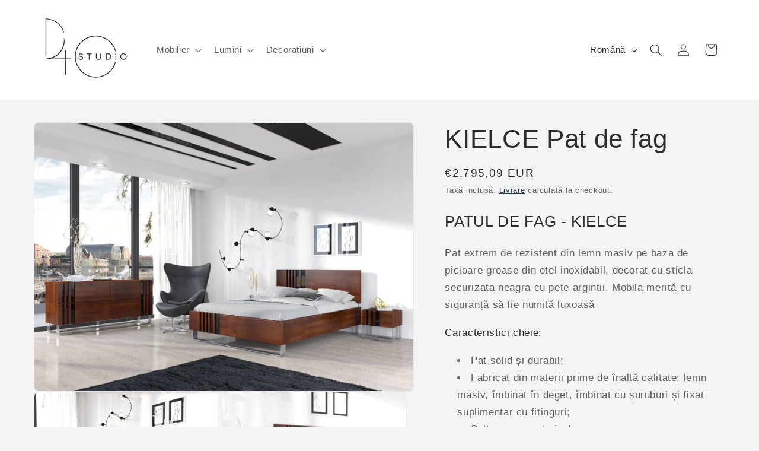

--- FILE ---
content_type: text/html; charset=utf-8
request_url: https://d40studio.ro/ro/products/kielce-beech-bed
body_size: 31947
content:
<!doctype html>
<html class="js" lang="ro">
  <head>
    <meta charset="utf-8">
    <meta http-equiv="X-UA-Compatible" content="IE=edge">
    <meta name="viewport" content="width=device-width,initial-scale=1">
    <meta name="theme-color" content="">
    <link rel="canonical" href="https://d40studio.ro/ro/products/kielce-beech-bed"><link rel="icon" type="image/png" href="//d40studio.ro/cdn/shop/files/Favicon_d3089f99-b81b-4d6e-80a5-6cb3cd81e516.png?crop=center&height=32&v=1669211517&width=32"><title>
      KIELCE Pat de fag
 &ndash; D40Studio.ro</title>

    
      <meta name="description" content="PATUL DE FAG - KIELCE Pat extrem de rezistent din lemn masiv pe baza de picioare groase din otel inoxidabil, decorat cu sticla securizata neagra cu pete argintii. Mobila merită cu siguranță să fie numită luxoasă Caracteristici cheie: Pat solid și durabil; Fabricat din materii prime de înaltă calitate: lemn masiv, îmbin">
    

    

<meta property="og:site_name" content="D40Studio.ro">
<meta property="og:url" content="https://d40studio.ro/ro/products/kielce-beech-bed">
<meta property="og:title" content="KIELCE Pat de fag">
<meta property="og:type" content="product">
<meta property="og:description" content="PATUL DE FAG - KIELCE Pat extrem de rezistent din lemn masiv pe baza de picioare groase din otel inoxidabil, decorat cu sticla securizata neagra cu pete argintii. Mobila merită cu siguranță să fie numită luxoasă Caracteristici cheie: Pat solid și durabil; Fabricat din materii prime de înaltă calitate: lemn masiv, îmbin"><meta property="og:image" content="http://d40studio.ro/cdn/shop/products/5902273658931_5902273658993_5902273659051_5902273659112_5.jpg?v=1668425499">
  <meta property="og:image:secure_url" content="https://d40studio.ro/cdn/shop/products/5902273658931_5902273658993_5902273659051_5902273659112_5.jpg?v=1668425499">
  <meta property="og:image:width" content="900">
  <meta property="og:image:height" content="637"><meta property="og:price:amount" content="2.795,09">
  <meta property="og:price:currency" content="EUR"><meta name="twitter:card" content="summary_large_image">
<meta name="twitter:title" content="KIELCE Pat de fag">
<meta name="twitter:description" content="PATUL DE FAG - KIELCE Pat extrem de rezistent din lemn masiv pe baza de picioare groase din otel inoxidabil, decorat cu sticla securizata neagra cu pete argintii. Mobila merită cu siguranță să fie numită luxoasă Caracteristici cheie: Pat solid și durabil; Fabricat din materii prime de înaltă calitate: lemn masiv, îmbin">


    <script src="//d40studio.ro/cdn/shop/t/5/assets/constants.js?v=58251544750838685771714040713" defer="defer"></script>
    <script src="//d40studio.ro/cdn/shop/t/5/assets/pubsub.js?v=158357773527763999511714040714" defer="defer"></script>
    <script src="//d40studio.ro/cdn/shop/t/5/assets/global.js?v=136628361274817707361714040713" defer="defer"></script><script src="//d40studio.ro/cdn/shop/t/5/assets/animations.js?v=88693664871331136111714040713" defer="defer"></script><script>window.performance && window.performance.mark && window.performance.mark('shopify.content_for_header.start');</script><meta id="shopify-digital-wallet" name="shopify-digital-wallet" content="/61082730668/digital_wallets/dialog">
<meta name="shopify-checkout-api-token" content="d64e943b8a053c6491317fa10f469b63">
<meta id="in-context-paypal-metadata" data-shop-id="61082730668" data-venmo-supported="false" data-environment="production" data-locale="en_US" data-paypal-v4="true" data-currency="EUR">
<link rel="alternate" hreflang="x-default" href="https://d40studio.ro/products/kielce-beech-bed">
<link rel="alternate" hreflang="en" href="https://d40studio.ro/products/kielce-beech-bed">
<link rel="alternate" hreflang="ro" href="https://d40studio.ro/ro/products/kielce-beech-bed">
<link rel="alternate" type="application/json+oembed" href="https://d40studio.ro/ro/products/kielce-beech-bed.oembed">
<script async="async" src="/checkouts/internal/preloads.js?locale=ro-RO"></script>
<script id="shopify-features" type="application/json">{"accessToken":"d64e943b8a053c6491317fa10f469b63","betas":["rich-media-storefront-analytics"],"domain":"d40studio.ro","predictiveSearch":true,"shopId":61082730668,"locale":"ro"}</script>
<script>var Shopify = Shopify || {};
Shopify.shop = "d40studio-ro.myshopify.com";
Shopify.locale = "ro";
Shopify.currency = {"active":"EUR","rate":"1.0"};
Shopify.country = "RO";
Shopify.theme = {"name":"Trade","id":161467236690,"schema_name":"Trade","schema_version":"14.0.0","theme_store_id":2699,"role":"main"};
Shopify.theme.handle = "null";
Shopify.theme.style = {"id":null,"handle":null};
Shopify.cdnHost = "d40studio.ro/cdn";
Shopify.routes = Shopify.routes || {};
Shopify.routes.root = "/ro/";</script>
<script type="module">!function(o){(o.Shopify=o.Shopify||{}).modules=!0}(window);</script>
<script>!function(o){function n(){var o=[];function n(){o.push(Array.prototype.slice.apply(arguments))}return n.q=o,n}var t=o.Shopify=o.Shopify||{};t.loadFeatures=n(),t.autoloadFeatures=n()}(window);</script>
<script id="shop-js-analytics" type="application/json">{"pageType":"product"}</script>
<script defer="defer" async type="module" src="//d40studio.ro/cdn/shopifycloud/shop-js/modules/v2/client.init-shop-cart-sync_BApSsMSl.en.esm.js"></script>
<script defer="defer" async type="module" src="//d40studio.ro/cdn/shopifycloud/shop-js/modules/v2/chunk.common_CBoos6YZ.esm.js"></script>
<script type="module">
  await import("//d40studio.ro/cdn/shopifycloud/shop-js/modules/v2/client.init-shop-cart-sync_BApSsMSl.en.esm.js");
await import("//d40studio.ro/cdn/shopifycloud/shop-js/modules/v2/chunk.common_CBoos6YZ.esm.js");

  window.Shopify.SignInWithShop?.initShopCartSync?.({"fedCMEnabled":true,"windoidEnabled":true});

</script>
<script id="__st">var __st={"a":61082730668,"offset":3600,"reqid":"ebdf7a2c-e772-436d-a1f8-91eba4aa0eee-1768895297","pageurl":"d40studio.ro\/ro\/products\/kielce-beech-bed","u":"07d958a6b312","p":"product","rtyp":"product","rid":7525589680300};</script>
<script>window.ShopifyPaypalV4VisibilityTracking = true;</script>
<script id="captcha-bootstrap">!function(){'use strict';const t='contact',e='account',n='new_comment',o=[[t,t],['blogs',n],['comments',n],[t,'customer']],c=[[e,'customer_login'],[e,'guest_login'],[e,'recover_customer_password'],[e,'create_customer']],r=t=>t.map((([t,e])=>`form[action*='/${t}']:not([data-nocaptcha='true']) input[name='form_type'][value='${e}']`)).join(','),a=t=>()=>t?[...document.querySelectorAll(t)].map((t=>t.form)):[];function s(){const t=[...o],e=r(t);return a(e)}const i='password',u='form_key',d=['recaptcha-v3-token','g-recaptcha-response','h-captcha-response',i],f=()=>{try{return window.sessionStorage}catch{return}},m='__shopify_v',_=t=>t.elements[u];function p(t,e,n=!1){try{const o=window.sessionStorage,c=JSON.parse(o.getItem(e)),{data:r}=function(t){const{data:e,action:n}=t;return t[m]||n?{data:e,action:n}:{data:t,action:n}}(c);for(const[e,n]of Object.entries(r))t.elements[e]&&(t.elements[e].value=n);n&&o.removeItem(e)}catch(o){console.error('form repopulation failed',{error:o})}}const l='form_type',E='cptcha';function T(t){t.dataset[E]=!0}const w=window,h=w.document,L='Shopify',v='ce_forms',y='captcha';let A=!1;((t,e)=>{const n=(g='f06e6c50-85a8-45c8-87d0-21a2b65856fe',I='https://cdn.shopify.com/shopifycloud/storefront-forms-hcaptcha/ce_storefront_forms_captcha_hcaptcha.v1.5.2.iife.js',D={infoText:'Protejat prin hCaptcha',privacyText:'Confidențialitate',termsText:'Condiții'},(t,e,n)=>{const o=w[L][v],c=o.bindForm;if(c)return c(t,g,e,D).then(n);var r;o.q.push([[t,g,e,D],n]),r=I,A||(h.body.append(Object.assign(h.createElement('script'),{id:'captcha-provider',async:!0,src:r})),A=!0)});var g,I,D;w[L]=w[L]||{},w[L][v]=w[L][v]||{},w[L][v].q=[],w[L][y]=w[L][y]||{},w[L][y].protect=function(t,e){n(t,void 0,e),T(t)},Object.freeze(w[L][y]),function(t,e,n,w,h,L){const[v,y,A,g]=function(t,e,n){const i=e?o:[],u=t?c:[],d=[...i,...u],f=r(d),m=r(i),_=r(d.filter((([t,e])=>n.includes(e))));return[a(f),a(m),a(_),s()]}(w,h,L),I=t=>{const e=t.target;return e instanceof HTMLFormElement?e:e&&e.form},D=t=>v().includes(t);t.addEventListener('submit',(t=>{const e=I(t);if(!e)return;const n=D(e)&&!e.dataset.hcaptchaBound&&!e.dataset.recaptchaBound,o=_(e),c=g().includes(e)&&(!o||!o.value);(n||c)&&t.preventDefault(),c&&!n&&(function(t){try{if(!f())return;!function(t){const e=f();if(!e)return;const n=_(t);if(!n)return;const o=n.value;o&&e.removeItem(o)}(t);const e=Array.from(Array(32),(()=>Math.random().toString(36)[2])).join('');!function(t,e){_(t)||t.append(Object.assign(document.createElement('input'),{type:'hidden',name:u})),t.elements[u].value=e}(t,e),function(t,e){const n=f();if(!n)return;const o=[...t.querySelectorAll(`input[type='${i}']`)].map((({name:t})=>t)),c=[...d,...o],r={};for(const[a,s]of new FormData(t).entries())c.includes(a)||(r[a]=s);n.setItem(e,JSON.stringify({[m]:1,action:t.action,data:r}))}(t,e)}catch(e){console.error('failed to persist form',e)}}(e),e.submit())}));const S=(t,e)=>{t&&!t.dataset[E]&&(n(t,e.some((e=>e===t))),T(t))};for(const o of['focusin','change'])t.addEventListener(o,(t=>{const e=I(t);D(e)&&S(e,y())}));const B=e.get('form_key'),M=e.get(l),P=B&&M;t.addEventListener('DOMContentLoaded',(()=>{const t=y();if(P)for(const e of t)e.elements[l].value===M&&p(e,B);[...new Set([...A(),...v().filter((t=>'true'===t.dataset.shopifyCaptcha))])].forEach((e=>S(e,t)))}))}(h,new URLSearchParams(w.location.search),n,t,e,['guest_login'])})(!0,!0)}();</script>
<script integrity="sha256-4kQ18oKyAcykRKYeNunJcIwy7WH5gtpwJnB7kiuLZ1E=" data-source-attribution="shopify.loadfeatures" defer="defer" src="//d40studio.ro/cdn/shopifycloud/storefront/assets/storefront/load_feature-a0a9edcb.js" crossorigin="anonymous"></script>
<script data-source-attribution="shopify.dynamic_checkout.dynamic.init">var Shopify=Shopify||{};Shopify.PaymentButton=Shopify.PaymentButton||{isStorefrontPortableWallets:!0,init:function(){window.Shopify.PaymentButton.init=function(){};var t=document.createElement("script");t.src="https://d40studio.ro/cdn/shopifycloud/portable-wallets/latest/portable-wallets.ro.js",t.type="module",document.head.appendChild(t)}};
</script>
<script data-source-attribution="shopify.dynamic_checkout.buyer_consent">
  function portableWalletsHideBuyerConsent(e){var t=document.getElementById("shopify-buyer-consent"),n=document.getElementById("shopify-subscription-policy-button");t&&n&&(t.classList.add("hidden"),t.setAttribute("aria-hidden","true"),n.removeEventListener("click",e))}function portableWalletsShowBuyerConsent(e){var t=document.getElementById("shopify-buyer-consent"),n=document.getElementById("shopify-subscription-policy-button");t&&n&&(t.classList.remove("hidden"),t.removeAttribute("aria-hidden"),n.addEventListener("click",e))}window.Shopify?.PaymentButton&&(window.Shopify.PaymentButton.hideBuyerConsent=portableWalletsHideBuyerConsent,window.Shopify.PaymentButton.showBuyerConsent=portableWalletsShowBuyerConsent);
</script>
<script data-source-attribution="shopify.dynamic_checkout.cart.bootstrap">document.addEventListener("DOMContentLoaded",(function(){function t(){return document.querySelector("shopify-accelerated-checkout-cart, shopify-accelerated-checkout")}if(t())Shopify.PaymentButton.init();else{new MutationObserver((function(e,n){t()&&(Shopify.PaymentButton.init(),n.disconnect())})).observe(document.body,{childList:!0,subtree:!0})}}));
</script>
<link id="shopify-accelerated-checkout-styles" rel="stylesheet" media="screen" href="https://d40studio.ro/cdn/shopifycloud/portable-wallets/latest/accelerated-checkout-backwards-compat.css" crossorigin="anonymous">
<style id="shopify-accelerated-checkout-cart">
        #shopify-buyer-consent {
  margin-top: 1em;
  display: inline-block;
  width: 100%;
}

#shopify-buyer-consent.hidden {
  display: none;
}

#shopify-subscription-policy-button {
  background: none;
  border: none;
  padding: 0;
  text-decoration: underline;
  font-size: inherit;
  cursor: pointer;
}

#shopify-subscription-policy-button::before {
  box-shadow: none;
}

      </style>
<script id="sections-script" data-sections="header" defer="defer" src="//d40studio.ro/cdn/shop/t/5/compiled_assets/scripts.js?v=332"></script>
<script>window.performance && window.performance.mark && window.performance.mark('shopify.content_for_header.end');</script>


    <style data-shopify>
      
      
      
      
      

      
        :root,
        .color-scheme-1 {
          --color-background: 244,244,244;
        
          --gradient-background: #f4f4f4;
        

        

        --color-foreground: 43,44,45;
        --color-background-contrast: 180,180,180;
        --color-shadow: 0,17,40;
        --color-button: 255,255,255;
        --color-button-text: 38,38,38;
        --color-secondary-button: 244,244,244;
        --color-secondary-button-text: 0,17,40;
        --color-link: 0,17,40;
        --color-badge-foreground: 43,44,45;
        --color-badge-background: 244,244,244;
        --color-badge-border: 43,44,45;
        --payment-terms-background-color: rgb(244 244 244);
      }
      
        
        .color-scheme-2 {
          --color-background: 255,255,255;
        
          --gradient-background: #ffffff;
        

        

        --color-foreground: 38,38,38;
        --color-background-contrast: 191,191,191;
        --color-shadow: 0,17,40;
        --color-button: 121,112,104;
        --color-button-text: 255,255,255;
        --color-secondary-button: 255,255,255;
        --color-secondary-button-text: 121,117,114;
        --color-link: 121,117,114;
        --color-badge-foreground: 38,38,38;
        --color-badge-background: 255,255,255;
        --color-badge-border: 38,38,38;
        --payment-terms-background-color: rgb(255 255 255);
      }
      
        
        .color-scheme-3 {
          --color-background: 194,183,172;
        
          --gradient-background: #c2b7ac;
        

        

        --color-foreground: 38,38,38;
        --color-background-contrast: 137,119,101;
        --color-shadow: 0,17,40;
        --color-button: 253,253,253;
        --color-button-text: 38,38,38;
        --color-secondary-button: 194,183,172;
        --color-secondary-button-text: 84,72,60;
        --color-link: 84,72,60;
        --color-badge-foreground: 38,38,38;
        --color-badge-background: 194,183,172;
        --color-badge-border: 38,38,38;
        --payment-terms-background-color: rgb(194 183 172);
      }
      
        
        .color-scheme-4 {
          --color-background: 244,244,244;
        
          --gradient-background: #f4f4f4;
        

        

        --color-foreground: 121,117,114;
        --color-background-contrast: 180,180,180;
        --color-shadow: 0,17,40;
        --color-button: 255,255,255;
        --color-button-text: 0,17,40;
        --color-secondary-button: 244,244,244;
        --color-secondary-button-text: 255,255,255;
        --color-link: 255,255,255;
        --color-badge-foreground: 121,117,114;
        --color-badge-background: 244,244,244;
        --color-badge-border: 121,117,114;
        --payment-terms-background-color: rgb(244 244 244);
      }
      
        
        .color-scheme-5 {
          --color-background: 50,56,65;
        
          --gradient-background: #323841;
        

        

        --color-foreground: 255,255,255;
        --color-background-contrast: 61,68,79;
        --color-shadow: 0,17,40;
        --color-button: 183,172,162;
        --color-button-text: 38,38,38;
        --color-secondary-button: 50,56,65;
        --color-secondary-button-text: 255,255,255;
        --color-link: 255,255,255;
        --color-badge-foreground: 255,255,255;
        --color-badge-background: 50,56,65;
        --color-badge-border: 255,255,255;
        --payment-terms-background-color: rgb(50 56 65);
      }
      

      body, .color-scheme-1, .color-scheme-2, .color-scheme-3, .color-scheme-4, .color-scheme-5 {
        color: rgba(var(--color-foreground), 0.75);
        background-color: rgb(var(--color-background));
      }

      :root {
        --font-body-family: "system_ui", -apple-system, 'Segoe UI', Roboto, 'Helvetica Neue', 'Noto Sans', 'Liberation Sans', Arial, sans-serif, 'Apple Color Emoji', 'Segoe UI Emoji', 'Segoe UI Symbol', 'Noto Color Emoji';
        --font-body-style: normal;
        --font-body-weight: 400;
        --font-body-weight-bold: 700;

        --font-heading-family: "system_ui", -apple-system, 'Segoe UI', Roboto, 'Helvetica Neue', 'Noto Sans', 'Liberation Sans', Arial, sans-serif, 'Apple Color Emoji', 'Segoe UI Emoji', 'Segoe UI Symbol', 'Noto Color Emoji';
        --font-heading-style: normal;
        --font-heading-weight: 400;

        --font-body-scale: 1.05;
        --font-heading-scale: 1.0476190476190477;

        --media-padding: px;
        --media-border-opacity: 0.05;
        --media-border-width: 1px;
        --media-radius: 8px;
        --media-shadow-opacity: 0.0;
        --media-shadow-horizontal-offset: 0px;
        --media-shadow-vertical-offset: 4px;
        --media-shadow-blur-radius: 5px;
        --media-shadow-visible: 0;

        --page-width: 120rem;
        --page-width-margin: 0rem;

        --product-card-image-padding: 1.2rem;
        --product-card-corner-radius: 0.8rem;
        --product-card-text-alignment: left;
        --product-card-border-width: 0.0rem;
        --product-card-border-opacity: 0.1;
        --product-card-shadow-opacity: 0.0;
        --product-card-shadow-visible: 0;
        --product-card-shadow-horizontal-offset: 0.0rem;
        --product-card-shadow-vertical-offset: 0.4rem;
        --product-card-shadow-blur-radius: 0.5rem;

        --collection-card-image-padding: 0.0rem;
        --collection-card-corner-radius: 0.8rem;
        --collection-card-text-alignment: left;
        --collection-card-border-width: 0.0rem;
        --collection-card-border-opacity: 0.1;
        --collection-card-shadow-opacity: 0.0;
        --collection-card-shadow-visible: 0;
        --collection-card-shadow-horizontal-offset: 0.0rem;
        --collection-card-shadow-vertical-offset: 0.4rem;
        --collection-card-shadow-blur-radius: 0.5rem;

        --blog-card-image-padding: 0.0rem;
        --blog-card-corner-radius: 0.8rem;
        --blog-card-text-alignment: left;
        --blog-card-border-width: 0.0rem;
        --blog-card-border-opacity: 0.1;
        --blog-card-shadow-opacity: 0.0;
        --blog-card-shadow-visible: 0;
        --blog-card-shadow-horizontal-offset: 0.0rem;
        --blog-card-shadow-vertical-offset: 0.4rem;
        --blog-card-shadow-blur-radius: 0.5rem;

        --badge-corner-radius: 4.0rem;

        --popup-border-width: 1px;
        --popup-border-opacity: 0.1;
        --popup-corner-radius: 8px;
        --popup-shadow-opacity: 0.05;
        --popup-shadow-horizontal-offset: 0px;
        --popup-shadow-vertical-offset: 4px;
        --popup-shadow-blur-radius: 5px;

        --drawer-border-width: 1px;
        --drawer-border-opacity: 0.1;
        --drawer-shadow-opacity: 0.0;
        --drawer-shadow-horizontal-offset: 0px;
        --drawer-shadow-vertical-offset: 4px;
        --drawer-shadow-blur-radius: 5px;

        --spacing-sections-desktop: 0px;
        --spacing-sections-mobile: 0px;

        --grid-desktop-vertical-spacing: 12px;
        --grid-desktop-horizontal-spacing: 12px;
        --grid-mobile-vertical-spacing: 6px;
        --grid-mobile-horizontal-spacing: 6px;

        --text-boxes-border-opacity: 0.1;
        --text-boxes-border-width: 0px;
        --text-boxes-radius: 8px;
        --text-boxes-shadow-opacity: 0.0;
        --text-boxes-shadow-visible: 0;
        --text-boxes-shadow-horizontal-offset: 0px;
        --text-boxes-shadow-vertical-offset: 4px;
        --text-boxes-shadow-blur-radius: 5px;

        --buttons-radius: 6px;
        --buttons-radius-outset: 7px;
        --buttons-border-width: 1px;
        --buttons-border-opacity: 0.6;
        --buttons-shadow-opacity: 0.0;
        --buttons-shadow-visible: 0;
        --buttons-shadow-horizontal-offset: 0px;
        --buttons-shadow-vertical-offset: 4px;
        --buttons-shadow-blur-radius: 5px;
        --buttons-border-offset: 0.3px;

        --inputs-radius: 6px;
        --inputs-border-width: 1px;
        --inputs-border-opacity: 0.55;
        --inputs-shadow-opacity: 0.0;
        --inputs-shadow-horizontal-offset: 0px;
        --inputs-margin-offset: 0px;
        --inputs-shadow-vertical-offset: 4px;
        --inputs-shadow-blur-radius: 5px;
        --inputs-radius-outset: 7px;

        --variant-pills-radius: 40px;
        --variant-pills-border-width: 1px;
        --variant-pills-border-opacity: 0.55;
        --variant-pills-shadow-opacity: 0.0;
        --variant-pills-shadow-horizontal-offset: 0px;
        --variant-pills-shadow-vertical-offset: 4px;
        --variant-pills-shadow-blur-radius: 5px;
      }

      *,
      *::before,
      *::after {
        box-sizing: inherit;
      }

      html {
        box-sizing: border-box;
        font-size: calc(var(--font-body-scale) * 62.5%);
        height: 100%;
      }

      body {
        display: grid;
        grid-template-rows: auto auto 1fr auto;
        grid-template-columns: 100%;
        min-height: 100%;
        margin: 0;
        font-size: 1.5rem;
        letter-spacing: 0.06rem;
        line-height: calc(1 + 0.8 / var(--font-body-scale));
        font-family: var(--font-body-family);
        font-style: var(--font-body-style);
        font-weight: var(--font-body-weight);
      }

      @media screen and (min-width: 750px) {
        body {
          font-size: 1.6rem;
        }
      }
    </style>

    <link href="//d40studio.ro/cdn/shop/t/5/assets/base.css?v=16534392784228263581714040713" rel="stylesheet" type="text/css" media="all" />
<link href="//d40studio.ro/cdn/shop/t/5/assets/component-localization-form.css?v=120620094879297847921714040713" rel="stylesheet" type="text/css" media="all" />
      <script src="//d40studio.ro/cdn/shop/t/5/assets/localization-form.js?v=169565320306168926741714040713" defer="defer"></script><link
        rel="stylesheet"
        href="//d40studio.ro/cdn/shop/t/5/assets/component-predictive-search.css?v=118923337488134913561714040713"
        media="print"
        onload="this.media='all'"
      ><script>
      if (Shopify.designMode) {
        document.documentElement.classList.add('shopify-design-mode');
      }
    </script>
  <link href="https://monorail-edge.shopifysvc.com" rel="dns-prefetch">
<script>(function(){if ("sendBeacon" in navigator && "performance" in window) {try {var session_token_from_headers = performance.getEntriesByType('navigation')[0].serverTiming.find(x => x.name == '_s').description;} catch {var session_token_from_headers = undefined;}var session_cookie_matches = document.cookie.match(/_shopify_s=([^;]*)/);var session_token_from_cookie = session_cookie_matches && session_cookie_matches.length === 2 ? session_cookie_matches[1] : "";var session_token = session_token_from_headers || session_token_from_cookie || "";function handle_abandonment_event(e) {var entries = performance.getEntries().filter(function(entry) {return /monorail-edge.shopifysvc.com/.test(entry.name);});if (!window.abandonment_tracked && entries.length === 0) {window.abandonment_tracked = true;var currentMs = Date.now();var navigation_start = performance.timing.navigationStart;var payload = {shop_id: 61082730668,url: window.location.href,navigation_start,duration: currentMs - navigation_start,session_token,page_type: "product"};window.navigator.sendBeacon("https://monorail-edge.shopifysvc.com/v1/produce", JSON.stringify({schema_id: "online_store_buyer_site_abandonment/1.1",payload: payload,metadata: {event_created_at_ms: currentMs,event_sent_at_ms: currentMs}}));}}window.addEventListener('pagehide', handle_abandonment_event);}}());</script>
<script id="web-pixels-manager-setup">(function e(e,d,r,n,o){if(void 0===o&&(o={}),!Boolean(null===(a=null===(i=window.Shopify)||void 0===i?void 0:i.analytics)||void 0===a?void 0:a.replayQueue)){var i,a;window.Shopify=window.Shopify||{};var t=window.Shopify;t.analytics=t.analytics||{};var s=t.analytics;s.replayQueue=[],s.publish=function(e,d,r){return s.replayQueue.push([e,d,r]),!0};try{self.performance.mark("wpm:start")}catch(e){}var l=function(){var e={modern:/Edge?\/(1{2}[4-9]|1[2-9]\d|[2-9]\d{2}|\d{4,})\.\d+(\.\d+|)|Firefox\/(1{2}[4-9]|1[2-9]\d|[2-9]\d{2}|\d{4,})\.\d+(\.\d+|)|Chrom(ium|e)\/(9{2}|\d{3,})\.\d+(\.\d+|)|(Maci|X1{2}).+ Version\/(15\.\d+|(1[6-9]|[2-9]\d|\d{3,})\.\d+)([,.]\d+|)( \(\w+\)|)( Mobile\/\w+|) Safari\/|Chrome.+OPR\/(9{2}|\d{3,})\.\d+\.\d+|(CPU[ +]OS|iPhone[ +]OS|CPU[ +]iPhone|CPU IPhone OS|CPU iPad OS)[ +]+(15[._]\d+|(1[6-9]|[2-9]\d|\d{3,})[._]\d+)([._]\d+|)|Android:?[ /-](13[3-9]|1[4-9]\d|[2-9]\d{2}|\d{4,})(\.\d+|)(\.\d+|)|Android.+Firefox\/(13[5-9]|1[4-9]\d|[2-9]\d{2}|\d{4,})\.\d+(\.\d+|)|Android.+Chrom(ium|e)\/(13[3-9]|1[4-9]\d|[2-9]\d{2}|\d{4,})\.\d+(\.\d+|)|SamsungBrowser\/([2-9]\d|\d{3,})\.\d+/,legacy:/Edge?\/(1[6-9]|[2-9]\d|\d{3,})\.\d+(\.\d+|)|Firefox\/(5[4-9]|[6-9]\d|\d{3,})\.\d+(\.\d+|)|Chrom(ium|e)\/(5[1-9]|[6-9]\d|\d{3,})\.\d+(\.\d+|)([\d.]+$|.*Safari\/(?![\d.]+ Edge\/[\d.]+$))|(Maci|X1{2}).+ Version\/(10\.\d+|(1[1-9]|[2-9]\d|\d{3,})\.\d+)([,.]\d+|)( \(\w+\)|)( Mobile\/\w+|) Safari\/|Chrome.+OPR\/(3[89]|[4-9]\d|\d{3,})\.\d+\.\d+|(CPU[ +]OS|iPhone[ +]OS|CPU[ +]iPhone|CPU IPhone OS|CPU iPad OS)[ +]+(10[._]\d+|(1[1-9]|[2-9]\d|\d{3,})[._]\d+)([._]\d+|)|Android:?[ /-](13[3-9]|1[4-9]\d|[2-9]\d{2}|\d{4,})(\.\d+|)(\.\d+|)|Mobile Safari.+OPR\/([89]\d|\d{3,})\.\d+\.\d+|Android.+Firefox\/(13[5-9]|1[4-9]\d|[2-9]\d{2}|\d{4,})\.\d+(\.\d+|)|Android.+Chrom(ium|e)\/(13[3-9]|1[4-9]\d|[2-9]\d{2}|\d{4,})\.\d+(\.\d+|)|Android.+(UC? ?Browser|UCWEB|U3)[ /]?(15\.([5-9]|\d{2,})|(1[6-9]|[2-9]\d|\d{3,})\.\d+)\.\d+|SamsungBrowser\/(5\.\d+|([6-9]|\d{2,})\.\d+)|Android.+MQ{2}Browser\/(14(\.(9|\d{2,})|)|(1[5-9]|[2-9]\d|\d{3,})(\.\d+|))(\.\d+|)|K[Aa][Ii]OS\/(3\.\d+|([4-9]|\d{2,})\.\d+)(\.\d+|)/},d=e.modern,r=e.legacy,n=navigator.userAgent;return n.match(d)?"modern":n.match(r)?"legacy":"unknown"}(),u="modern"===l?"modern":"legacy",c=(null!=n?n:{modern:"",legacy:""})[u],f=function(e){return[e.baseUrl,"/wpm","/b",e.hashVersion,"modern"===e.buildTarget?"m":"l",".js"].join("")}({baseUrl:d,hashVersion:r,buildTarget:u}),m=function(e){var d=e.version,r=e.bundleTarget,n=e.surface,o=e.pageUrl,i=e.monorailEndpoint;return{emit:function(e){var a=e.status,t=e.errorMsg,s=(new Date).getTime(),l=JSON.stringify({metadata:{event_sent_at_ms:s},events:[{schema_id:"web_pixels_manager_load/3.1",payload:{version:d,bundle_target:r,page_url:o,status:a,surface:n,error_msg:t},metadata:{event_created_at_ms:s}}]});if(!i)return console&&console.warn&&console.warn("[Web Pixels Manager] No Monorail endpoint provided, skipping logging."),!1;try{return self.navigator.sendBeacon.bind(self.navigator)(i,l)}catch(e){}var u=new XMLHttpRequest;try{return u.open("POST",i,!0),u.setRequestHeader("Content-Type","text/plain"),u.send(l),!0}catch(e){return console&&console.warn&&console.warn("[Web Pixels Manager] Got an unhandled error while logging to Monorail."),!1}}}}({version:r,bundleTarget:l,surface:e.surface,pageUrl:self.location.href,monorailEndpoint:e.monorailEndpoint});try{o.browserTarget=l,function(e){var d=e.src,r=e.async,n=void 0===r||r,o=e.onload,i=e.onerror,a=e.sri,t=e.scriptDataAttributes,s=void 0===t?{}:t,l=document.createElement("script"),u=document.querySelector("head"),c=document.querySelector("body");if(l.async=n,l.src=d,a&&(l.integrity=a,l.crossOrigin="anonymous"),s)for(var f in s)if(Object.prototype.hasOwnProperty.call(s,f))try{l.dataset[f]=s[f]}catch(e){}if(o&&l.addEventListener("load",o),i&&l.addEventListener("error",i),u)u.appendChild(l);else{if(!c)throw new Error("Did not find a head or body element to append the script");c.appendChild(l)}}({src:f,async:!0,onload:function(){if(!function(){var e,d;return Boolean(null===(d=null===(e=window.Shopify)||void 0===e?void 0:e.analytics)||void 0===d?void 0:d.initialized)}()){var d=window.webPixelsManager.init(e)||void 0;if(d){var r=window.Shopify.analytics;r.replayQueue.forEach((function(e){var r=e[0],n=e[1],o=e[2];d.publishCustomEvent(r,n,o)})),r.replayQueue=[],r.publish=d.publishCustomEvent,r.visitor=d.visitor,r.initialized=!0}}},onerror:function(){return m.emit({status:"failed",errorMsg:"".concat(f," has failed to load")})},sri:function(e){var d=/^sha384-[A-Za-z0-9+/=]+$/;return"string"==typeof e&&d.test(e)}(c)?c:"",scriptDataAttributes:o}),m.emit({status:"loading"})}catch(e){m.emit({status:"failed",errorMsg:(null==e?void 0:e.message)||"Unknown error"})}}})({shopId: 61082730668,storefrontBaseUrl: "https://d40studio.ro",extensionsBaseUrl: "https://extensions.shopifycdn.com/cdn/shopifycloud/web-pixels-manager",monorailEndpoint: "https://monorail-edge.shopifysvc.com/unstable/produce_batch",surface: "storefront-renderer",enabledBetaFlags: ["2dca8a86"],webPixelsConfigList: [{"id":"shopify-app-pixel","configuration":"{}","eventPayloadVersion":"v1","runtimeContext":"STRICT","scriptVersion":"0450","apiClientId":"shopify-pixel","type":"APP","privacyPurposes":["ANALYTICS","MARKETING"]},{"id":"shopify-custom-pixel","eventPayloadVersion":"v1","runtimeContext":"LAX","scriptVersion":"0450","apiClientId":"shopify-pixel","type":"CUSTOM","privacyPurposes":["ANALYTICS","MARKETING"]}],isMerchantRequest: false,initData: {"shop":{"name":"D40Studio.ro","paymentSettings":{"currencyCode":"EUR"},"myshopifyDomain":"d40studio-ro.myshopify.com","countryCode":"IE","storefrontUrl":"https:\/\/d40studio.ro\/ro"},"customer":null,"cart":null,"checkout":null,"productVariants":[{"price":{"amount":2795.09,"currencyCode":"EUR"},"product":{"title":"KIELCE Pat de fag","vendor":"Skandica","id":"7525589680300","untranslatedTitle":"KIELCE Pat de fag","url":"\/ro\/products\/kielce-beech-bed","type":"Pat"},"id":"42240226754732","image":{"src":"\/\/d40studio.ro\/cdn\/shop\/products\/5902273658931_5902273658993_5902273659051_5902273659112_5.jpg?v=1668425499"},"sku":"5902273658894","title":"120 x 200 cm \/ Natural","untranslatedTitle":"120 x 200CM \/ Natural"},{"price":{"amount":2795.09,"currencyCode":"EUR"},"product":{"title":"KIELCE Pat de fag","vendor":"Skandica","id":"7525589680300","untranslatedTitle":"KIELCE Pat de fag","url":"\/ro\/products\/kielce-beech-bed","type":"Pat"},"id":"42240226787500","image":{"src":"\/\/d40studio.ro\/cdn\/shop\/products\/5902273658931_5902273658993_5902273659051_5902273659112_5.jpg?v=1668425499"},"sku":"5902273658931","title":"120 x 200 cm \/ Nuc","untranslatedTitle":"120 x 200CM \/ Walnut"},{"price":{"amount":2795.09,"currencyCode":"EUR"},"product":{"title":"KIELCE Pat de fag","vendor":"Skandica","id":"7525589680300","untranslatedTitle":"KIELCE Pat de fag","url":"\/ro\/products\/kielce-beech-bed","type":"Pat"},"id":"42240226820268","image":{"src":"\/\/d40studio.ro\/cdn\/shop\/products\/5902273658931_5902273658993_5902273659051_5902273659112_5.jpg?v=1668425499"},"sku":"5902273658900","title":"120 x 200 cm \/ alb","untranslatedTitle":"120 x 200CM \/ White"},{"price":{"amount":2795.09,"currencyCode":"EUR"},"product":{"title":"KIELCE Pat de fag","vendor":"Skandica","id":"7525589680300","untranslatedTitle":"KIELCE Pat de fag","url":"\/ro\/products\/kielce-beech-bed","type":"Pat"},"id":"42240226853036","image":{"src":"\/\/d40studio.ro\/cdn\/shop\/products\/5902273658931_5902273658993_5902273659051_5902273659112_5.jpg?v=1668425499"},"sku":"5902273658948","title":"120 x 200 cm \/ Palisandru","untranslatedTitle":"120 x 200CM \/ Palisander"},{"price":{"amount":3037.09,"currencyCode":"EUR"},"product":{"title":"KIELCE Pat de fag","vendor":"Skandica","id":"7525589680300","untranslatedTitle":"KIELCE Pat de fag","url":"\/ro\/products\/kielce-beech-bed","type":"Pat"},"id":"42240226885804","image":{"src":"\/\/d40studio.ro\/cdn\/shop\/products\/5902273658931_5902273658993_5902273659051_5902273659112_5.jpg?v=1668425499"},"sku":"5902273658955","title":"140 x 200 cm \/ Natural","untranslatedTitle":"140 x 200CM \/ Natural"},{"price":{"amount":3037.09,"currencyCode":"EUR"},"product":{"title":"KIELCE Pat de fag","vendor":"Skandica","id":"7525589680300","untranslatedTitle":"KIELCE Pat de fag","url":"\/ro\/products\/kielce-beech-bed","type":"Pat"},"id":"42240226918572","image":{"src":"\/\/d40studio.ro\/cdn\/shop\/products\/5902273658931_5902273658993_5902273659051_5902273659112_5.jpg?v=1668425499"},"sku":"5902273658993","title":"140 x 200 cm \/ Nuc","untranslatedTitle":"140 x 200CM \/ Walnut"},{"price":{"amount":3037.09,"currencyCode":"EUR"},"product":{"title":"KIELCE Pat de fag","vendor":"Skandica","id":"7525589680300","untranslatedTitle":"KIELCE Pat de fag","url":"\/ro\/products\/kielce-beech-bed","type":"Pat"},"id":"42240226951340","image":{"src":"\/\/d40studio.ro\/cdn\/shop\/products\/5902273658931_5902273658993_5902273659051_5902273659112_5.jpg?v=1668425499"},"sku":"5902273658962","title":"140 x 200 cm \/ alb","untranslatedTitle":"140 x 200CM \/ White"},{"price":{"amount":3037.09,"currencyCode":"EUR"},"product":{"title":"KIELCE Pat de fag","vendor":"Skandica","id":"7525589680300","untranslatedTitle":"KIELCE Pat de fag","url":"\/ro\/products\/kielce-beech-bed","type":"Pat"},"id":"42240226984108","image":{"src":"\/\/d40studio.ro\/cdn\/shop\/products\/5902273658931_5902273658993_5902273659051_5902273659112_5.jpg?v=1668425499"},"sku":"5902273659006","title":"140 x 200 cm \/ Palisandru","untranslatedTitle":"140 x 200CM \/ Palisander"},{"price":{"amount":3170.19,"currencyCode":"EUR"},"product":{"title":"KIELCE Pat de fag","vendor":"Skandica","id":"7525589680300","untranslatedTitle":"KIELCE Pat de fag","url":"\/ro\/products\/kielce-beech-bed","type":"Pat"},"id":"42240227016876","image":{"src":"\/\/d40studio.ro\/cdn\/shop\/products\/5902273658931_5902273658993_5902273659051_5902273659112_5.jpg?v=1668425499"},"sku":"5902273659013","title":"160 x 200 cm \/ Natural","untranslatedTitle":"160 x 200CM \/ Natural"},{"price":{"amount":3170.19,"currencyCode":"EUR"},"product":{"title":"KIELCE Pat de fag","vendor":"Skandica","id":"7525589680300","untranslatedTitle":"KIELCE Pat de fag","url":"\/ro\/products\/kielce-beech-bed","type":"Pat"},"id":"42240227049644","image":{"src":"\/\/d40studio.ro\/cdn\/shop\/products\/5902273658931_5902273658993_5902273659051_5902273659112_5.jpg?v=1668425499"},"sku":"5902273659051","title":"160 x 200 cm \/ Nuc","untranslatedTitle":"160 x 200CM \/ Walnut"},{"price":{"amount":3170.19,"currencyCode":"EUR"},"product":{"title":"KIELCE Pat de fag","vendor":"Skandica","id":"7525589680300","untranslatedTitle":"KIELCE Pat de fag","url":"\/ro\/products\/kielce-beech-bed","type":"Pat"},"id":"42240227082412","image":{"src":"\/\/d40studio.ro\/cdn\/shop\/products\/5902273658931_5902273658993_5902273659051_5902273659112_5.jpg?v=1668425499"},"sku":"5902273659020","title":"160 x 200 cm \/ alb","untranslatedTitle":"160 x 200CM \/ White"},{"price":{"amount":3170.19,"currencyCode":"EUR"},"product":{"title":"KIELCE Pat de fag","vendor":"Skandica","id":"7525589680300","untranslatedTitle":"KIELCE Pat de fag","url":"\/ro\/products\/kielce-beech-bed","type":"Pat"},"id":"42240227115180","image":{"src":"\/\/d40studio.ro\/cdn\/shop\/products\/5902273658931_5902273658993_5902273659051_5902273659112_5.jpg?v=1668425499"},"sku":"5902273659068","title":"160 x 200 cm \/ Palisandru","untranslatedTitle":"160 x 200CM \/ Palisander"},{"price":{"amount":3412.19,"currencyCode":"EUR"},"product":{"title":"KIELCE Pat de fag","vendor":"Skandica","id":"7525589680300","untranslatedTitle":"KIELCE Pat de fag","url":"\/ro\/products\/kielce-beech-bed","type":"Pat"},"id":"42240227147948","image":{"src":"\/\/d40studio.ro\/cdn\/shop\/products\/5902273658931_5902273658993_5902273659051_5902273659112_5.jpg?v=1668425499"},"sku":"5902273659075","title":"180 x 200 cm \/ Natural","untranslatedTitle":"180 x 200CM \/ Natural"},{"price":{"amount":3412.19,"currencyCode":"EUR"},"product":{"title":"KIELCE Pat de fag","vendor":"Skandica","id":"7525589680300","untranslatedTitle":"KIELCE Pat de fag","url":"\/ro\/products\/kielce-beech-bed","type":"Pat"},"id":"42240227180716","image":{"src":"\/\/d40studio.ro\/cdn\/shop\/products\/5902273658931_5902273658993_5902273659051_5902273659112_5.jpg?v=1668425499"},"sku":"5902273659112","title":"180 x 200 cm \/ Nuc","untranslatedTitle":"180 x 200CM \/ Walnut"},{"price":{"amount":3412.19,"currencyCode":"EUR"},"product":{"title":"KIELCE Pat de fag","vendor":"Skandica","id":"7525589680300","untranslatedTitle":"KIELCE Pat de fag","url":"\/ro\/products\/kielce-beech-bed","type":"Pat"},"id":"42240227213484","image":{"src":"\/\/d40studio.ro\/cdn\/shop\/products\/5902273658931_5902273658993_5902273659051_5902273659112_5.jpg?v=1668425499"},"sku":"5902273659082","title":"180 x 200 cm \/ alb","untranslatedTitle":"180 x 200CM \/ White"},{"price":{"amount":3412.19,"currencyCode":"EUR"},"product":{"title":"KIELCE Pat de fag","vendor":"Skandica","id":"7525589680300","untranslatedTitle":"KIELCE Pat de fag","url":"\/ro\/products\/kielce-beech-bed","type":"Pat"},"id":"42240227246252","image":{"src":"\/\/d40studio.ro\/cdn\/shop\/products\/5902273658931_5902273658993_5902273659051_5902273659112_5.jpg?v=1668425499"},"sku":"5902273659129","title":"180 x 200 cm \/ Palisandru","untranslatedTitle":"180 x 200CM \/ Palisander"}],"purchasingCompany":null},},"https://d40studio.ro/cdn","fcfee988w5aeb613cpc8e4bc33m6693e112",{"modern":"","legacy":""},{"shopId":"61082730668","storefrontBaseUrl":"https:\/\/d40studio.ro","extensionBaseUrl":"https:\/\/extensions.shopifycdn.com\/cdn\/shopifycloud\/web-pixels-manager","surface":"storefront-renderer","enabledBetaFlags":"[\"2dca8a86\"]","isMerchantRequest":"false","hashVersion":"fcfee988w5aeb613cpc8e4bc33m6693e112","publish":"custom","events":"[[\"page_viewed\",{}],[\"product_viewed\",{\"productVariant\":{\"price\":{\"amount\":2795.09,\"currencyCode\":\"EUR\"},\"product\":{\"title\":\"KIELCE Pat de fag\",\"vendor\":\"Skandica\",\"id\":\"7525589680300\",\"untranslatedTitle\":\"KIELCE Pat de fag\",\"url\":\"\/ro\/products\/kielce-beech-bed\",\"type\":\"Pat\"},\"id\":\"42240226754732\",\"image\":{\"src\":\"\/\/d40studio.ro\/cdn\/shop\/products\/5902273658931_5902273658993_5902273659051_5902273659112_5.jpg?v=1668425499\"},\"sku\":\"5902273658894\",\"title\":\"120 x 200 cm \/ Natural\",\"untranslatedTitle\":\"120 x 200CM \/ Natural\"}}]]"});</script><script>
  window.ShopifyAnalytics = window.ShopifyAnalytics || {};
  window.ShopifyAnalytics.meta = window.ShopifyAnalytics.meta || {};
  window.ShopifyAnalytics.meta.currency = 'EUR';
  var meta = {"product":{"id":7525589680300,"gid":"gid:\/\/shopify\/Product\/7525589680300","vendor":"Skandica","type":"Pat","handle":"kielce-beech-bed","variants":[{"id":42240226754732,"price":279509,"name":"KIELCE Pat de fag - 120 x 200 cm \/ Natural","public_title":"120 x 200 cm \/ Natural","sku":"5902273658894"},{"id":42240226787500,"price":279509,"name":"KIELCE Pat de fag - 120 x 200 cm \/ Nuc","public_title":"120 x 200 cm \/ Nuc","sku":"5902273658931"},{"id":42240226820268,"price":279509,"name":"KIELCE Pat de fag - 120 x 200 cm \/ alb","public_title":"120 x 200 cm \/ alb","sku":"5902273658900"},{"id":42240226853036,"price":279509,"name":"KIELCE Pat de fag - 120 x 200 cm \/ Palisandru","public_title":"120 x 200 cm \/ Palisandru","sku":"5902273658948"},{"id":42240226885804,"price":303709,"name":"KIELCE Pat de fag - 140 x 200 cm \/ Natural","public_title":"140 x 200 cm \/ Natural","sku":"5902273658955"},{"id":42240226918572,"price":303709,"name":"KIELCE Pat de fag - 140 x 200 cm \/ Nuc","public_title":"140 x 200 cm \/ Nuc","sku":"5902273658993"},{"id":42240226951340,"price":303709,"name":"KIELCE Pat de fag - 140 x 200 cm \/ alb","public_title":"140 x 200 cm \/ alb","sku":"5902273658962"},{"id":42240226984108,"price":303709,"name":"KIELCE Pat de fag - 140 x 200 cm \/ Palisandru","public_title":"140 x 200 cm \/ Palisandru","sku":"5902273659006"},{"id":42240227016876,"price":317019,"name":"KIELCE Pat de fag - 160 x 200 cm \/ Natural","public_title":"160 x 200 cm \/ Natural","sku":"5902273659013"},{"id":42240227049644,"price":317019,"name":"KIELCE Pat de fag - 160 x 200 cm \/ Nuc","public_title":"160 x 200 cm \/ Nuc","sku":"5902273659051"},{"id":42240227082412,"price":317019,"name":"KIELCE Pat de fag - 160 x 200 cm \/ alb","public_title":"160 x 200 cm \/ alb","sku":"5902273659020"},{"id":42240227115180,"price":317019,"name":"KIELCE Pat de fag - 160 x 200 cm \/ Palisandru","public_title":"160 x 200 cm \/ Palisandru","sku":"5902273659068"},{"id":42240227147948,"price":341219,"name":"KIELCE Pat de fag - 180 x 200 cm \/ Natural","public_title":"180 x 200 cm \/ Natural","sku":"5902273659075"},{"id":42240227180716,"price":341219,"name":"KIELCE Pat de fag - 180 x 200 cm \/ Nuc","public_title":"180 x 200 cm \/ Nuc","sku":"5902273659112"},{"id":42240227213484,"price":341219,"name":"KIELCE Pat de fag - 180 x 200 cm \/ alb","public_title":"180 x 200 cm \/ alb","sku":"5902273659082"},{"id":42240227246252,"price":341219,"name":"KIELCE Pat de fag - 180 x 200 cm \/ Palisandru","public_title":"180 x 200 cm \/ Palisandru","sku":"5902273659129"}],"remote":false},"page":{"pageType":"product","resourceType":"product","resourceId":7525589680300,"requestId":"ebdf7a2c-e772-436d-a1f8-91eba4aa0eee-1768895297"}};
  for (var attr in meta) {
    window.ShopifyAnalytics.meta[attr] = meta[attr];
  }
</script>
<script class="analytics">
  (function () {
    var customDocumentWrite = function(content) {
      var jquery = null;

      if (window.jQuery) {
        jquery = window.jQuery;
      } else if (window.Checkout && window.Checkout.$) {
        jquery = window.Checkout.$;
      }

      if (jquery) {
        jquery('body').append(content);
      }
    };

    var hasLoggedConversion = function(token) {
      if (token) {
        return document.cookie.indexOf('loggedConversion=' + token) !== -1;
      }
      return false;
    }

    var setCookieIfConversion = function(token) {
      if (token) {
        var twoMonthsFromNow = new Date(Date.now());
        twoMonthsFromNow.setMonth(twoMonthsFromNow.getMonth() + 2);

        document.cookie = 'loggedConversion=' + token + '; expires=' + twoMonthsFromNow;
      }
    }

    var trekkie = window.ShopifyAnalytics.lib = window.trekkie = window.trekkie || [];
    if (trekkie.integrations) {
      return;
    }
    trekkie.methods = [
      'identify',
      'page',
      'ready',
      'track',
      'trackForm',
      'trackLink'
    ];
    trekkie.factory = function(method) {
      return function() {
        var args = Array.prototype.slice.call(arguments);
        args.unshift(method);
        trekkie.push(args);
        return trekkie;
      };
    };
    for (var i = 0; i < trekkie.methods.length; i++) {
      var key = trekkie.methods[i];
      trekkie[key] = trekkie.factory(key);
    }
    trekkie.load = function(config) {
      trekkie.config = config || {};
      trekkie.config.initialDocumentCookie = document.cookie;
      var first = document.getElementsByTagName('script')[0];
      var script = document.createElement('script');
      script.type = 'text/javascript';
      script.onerror = function(e) {
        var scriptFallback = document.createElement('script');
        scriptFallback.type = 'text/javascript';
        scriptFallback.onerror = function(error) {
                var Monorail = {
      produce: function produce(monorailDomain, schemaId, payload) {
        var currentMs = new Date().getTime();
        var event = {
          schema_id: schemaId,
          payload: payload,
          metadata: {
            event_created_at_ms: currentMs,
            event_sent_at_ms: currentMs
          }
        };
        return Monorail.sendRequest("https://" + monorailDomain + "/v1/produce", JSON.stringify(event));
      },
      sendRequest: function sendRequest(endpointUrl, payload) {
        // Try the sendBeacon API
        if (window && window.navigator && typeof window.navigator.sendBeacon === 'function' && typeof window.Blob === 'function' && !Monorail.isIos12()) {
          var blobData = new window.Blob([payload], {
            type: 'text/plain'
          });

          if (window.navigator.sendBeacon(endpointUrl, blobData)) {
            return true;
          } // sendBeacon was not successful

        } // XHR beacon

        var xhr = new XMLHttpRequest();

        try {
          xhr.open('POST', endpointUrl);
          xhr.setRequestHeader('Content-Type', 'text/plain');
          xhr.send(payload);
        } catch (e) {
          console.log(e);
        }

        return false;
      },
      isIos12: function isIos12() {
        return window.navigator.userAgent.lastIndexOf('iPhone; CPU iPhone OS 12_') !== -1 || window.navigator.userAgent.lastIndexOf('iPad; CPU OS 12_') !== -1;
      }
    };
    Monorail.produce('monorail-edge.shopifysvc.com',
      'trekkie_storefront_load_errors/1.1',
      {shop_id: 61082730668,
      theme_id: 161467236690,
      app_name: "storefront",
      context_url: window.location.href,
      source_url: "//d40studio.ro/cdn/s/trekkie.storefront.cd680fe47e6c39ca5d5df5f0a32d569bc48c0f27.min.js"});

        };
        scriptFallback.async = true;
        scriptFallback.src = '//d40studio.ro/cdn/s/trekkie.storefront.cd680fe47e6c39ca5d5df5f0a32d569bc48c0f27.min.js';
        first.parentNode.insertBefore(scriptFallback, first);
      };
      script.async = true;
      script.src = '//d40studio.ro/cdn/s/trekkie.storefront.cd680fe47e6c39ca5d5df5f0a32d569bc48c0f27.min.js';
      first.parentNode.insertBefore(script, first);
    };
    trekkie.load(
      {"Trekkie":{"appName":"storefront","development":false,"defaultAttributes":{"shopId":61082730668,"isMerchantRequest":null,"themeId":161467236690,"themeCityHash":"3992338052087948696","contentLanguage":"ro","currency":"EUR","eventMetadataId":"0c882dae-7e3c-48da-aca3-1e43b88f6b93"},"isServerSideCookieWritingEnabled":true,"monorailRegion":"shop_domain","enabledBetaFlags":["65f19447"]},"Session Attribution":{},"S2S":{"facebookCapiEnabled":false,"source":"trekkie-storefront-renderer","apiClientId":580111}}
    );

    var loaded = false;
    trekkie.ready(function() {
      if (loaded) return;
      loaded = true;

      window.ShopifyAnalytics.lib = window.trekkie;

      var originalDocumentWrite = document.write;
      document.write = customDocumentWrite;
      try { window.ShopifyAnalytics.merchantGoogleAnalytics.call(this); } catch(error) {};
      document.write = originalDocumentWrite;

      window.ShopifyAnalytics.lib.page(null,{"pageType":"product","resourceType":"product","resourceId":7525589680300,"requestId":"ebdf7a2c-e772-436d-a1f8-91eba4aa0eee-1768895297","shopifyEmitted":true});

      var match = window.location.pathname.match(/checkouts\/(.+)\/(thank_you|post_purchase)/)
      var token = match? match[1]: undefined;
      if (!hasLoggedConversion(token)) {
        setCookieIfConversion(token);
        window.ShopifyAnalytics.lib.track("Viewed Product",{"currency":"EUR","variantId":42240226754732,"productId":7525589680300,"productGid":"gid:\/\/shopify\/Product\/7525589680300","name":"KIELCE Pat de fag - 120 x 200 cm \/ Natural","price":"2795.09","sku":"5902273658894","brand":"Skandica","variant":"120 x 200 cm \/ Natural","category":"Pat","nonInteraction":true,"remote":false},undefined,undefined,{"shopifyEmitted":true});
      window.ShopifyAnalytics.lib.track("monorail:\/\/trekkie_storefront_viewed_product\/1.1",{"currency":"EUR","variantId":42240226754732,"productId":7525589680300,"productGid":"gid:\/\/shopify\/Product\/7525589680300","name":"KIELCE Pat de fag - 120 x 200 cm \/ Natural","price":"2795.09","sku":"5902273658894","brand":"Skandica","variant":"120 x 200 cm \/ Natural","category":"Pat","nonInteraction":true,"remote":false,"referer":"https:\/\/d40studio.ro\/ro\/products\/kielce-beech-bed"});
      }
    });


        var eventsListenerScript = document.createElement('script');
        eventsListenerScript.async = true;
        eventsListenerScript.src = "//d40studio.ro/cdn/shopifycloud/storefront/assets/shop_events_listener-3da45d37.js";
        document.getElementsByTagName('head')[0].appendChild(eventsListenerScript);

})();</script>
<script
  defer
  src="https://d40studio.ro/cdn/shopifycloud/perf-kit/shopify-perf-kit-3.0.4.min.js"
  data-application="storefront-renderer"
  data-shop-id="61082730668"
  data-render-region="gcp-us-east1"
  data-page-type="product"
  data-theme-instance-id="161467236690"
  data-theme-name="Trade"
  data-theme-version="14.0.0"
  data-monorail-region="shop_domain"
  data-resource-timing-sampling-rate="10"
  data-shs="true"
  data-shs-beacon="true"
  data-shs-export-with-fetch="true"
  data-shs-logs-sample-rate="1"
  data-shs-beacon-endpoint="https://d40studio.ro/api/collect"
></script>
</head>

  <body class="gradient animate--hover-default">
    <a class="skip-to-content-link button visually-hidden" href="#MainContent">
      Sari la conținut
    </a><!-- BEGIN sections: header-group -->
<div id="shopify-section-sections--21445025726802__header" class="shopify-section shopify-section-group-header-group section-header"><link rel="stylesheet" href="//d40studio.ro/cdn/shop/t/5/assets/component-list-menu.css?v=151968516119678728991714040713" media="print" onload="this.media='all'">
<link rel="stylesheet" href="//d40studio.ro/cdn/shop/t/5/assets/component-search.css?v=165164710990765432851714040713" media="print" onload="this.media='all'">
<link rel="stylesheet" href="//d40studio.ro/cdn/shop/t/5/assets/component-menu-drawer.css?v=110695408305392539491714040713" media="print" onload="this.media='all'">
<link rel="stylesheet" href="//d40studio.ro/cdn/shop/t/5/assets/component-cart-notification.css?v=54116361853792938221714040713" media="print" onload="this.media='all'">
<link rel="stylesheet" href="//d40studio.ro/cdn/shop/t/5/assets/component-cart-items.css?v=127384614032664249911714040713" media="print" onload="this.media='all'"><link rel="stylesheet" href="//d40studio.ro/cdn/shop/t/5/assets/component-price.css?v=70172745017360139101714040713" media="print" onload="this.media='all'"><link rel="stylesheet" href="//d40studio.ro/cdn/shop/t/5/assets/component-mega-menu.css?v=10110889665867715061714040713" media="print" onload="this.media='all'"><style>
  header-drawer {
    justify-self: start;
    margin-left: -1.2rem;
  }.scrolled-past-header .header__heading-logo-wrapper {
      width: 75%;
    }@media screen and (min-width: 990px) {
      header-drawer {
        display: none;
      }
    }.menu-drawer-container {
    display: flex;
  }

  .list-menu {
    list-style: none;
    padding: 0;
    margin: 0;
  }

  .list-menu--inline {
    display: inline-flex;
    flex-wrap: wrap;
  }

  summary.list-menu__item {
    padding-right: 2.7rem;
  }

  .list-menu__item {
    display: flex;
    align-items: center;
    line-height: calc(1 + 0.3 / var(--font-body-scale));
  }

  .list-menu__item--link {
    text-decoration: none;
    padding-bottom: 1rem;
    padding-top: 1rem;
    line-height: calc(1 + 0.8 / var(--font-body-scale));
  }

  @media screen and (min-width: 750px) {
    .list-menu__item--link {
      padding-bottom: 0.5rem;
      padding-top: 0.5rem;
    }
  }
</style><style data-shopify>.header {
    padding: 4px 3rem 4px 3rem;
  }

  .section-header {
    position: sticky; /* This is for fixing a Safari z-index issue. PR #2147 */
    margin-bottom: 0px;
  }

  @media screen and (min-width: 750px) {
    .section-header {
      margin-bottom: 0px;
    }
  }

  @media screen and (min-width: 990px) {
    .header {
      padding-top: 8px;
      padding-bottom: 8px;
    }
  }</style><script src="//d40studio.ro/cdn/shop/t/5/assets/details-disclosure.js?v=13653116266235556501714040713" defer="defer"></script>
<script src="//d40studio.ro/cdn/shop/t/5/assets/details-modal.js?v=25581673532751508451714040713" defer="defer"></script>
<script src="//d40studio.ro/cdn/shop/t/5/assets/cart-notification.js?v=133508293167896966491714040713" defer="defer"></script>
<script src="//d40studio.ro/cdn/shop/t/5/assets/search-form.js?v=133129549252120666541714040714" defer="defer"></script><svg xmlns="http://www.w3.org/2000/svg" class="hidden">
  <symbol id="icon-search" viewbox="0 0 18 19" fill="none">
    <path fill-rule="evenodd" clip-rule="evenodd" d="M11.03 11.68A5.784 5.784 0 112.85 3.5a5.784 5.784 0 018.18 8.18zm.26 1.12a6.78 6.78 0 11.72-.7l5.4 5.4a.5.5 0 11-.71.7l-5.41-5.4z" fill="currentColor"/>
  </symbol>

  <symbol id="icon-reset" class="icon icon-close"  fill="none" viewBox="0 0 18 18" stroke="currentColor">
    <circle r="8.5" cy="9" cx="9" stroke-opacity="0.2"/>
    <path d="M6.82972 6.82915L1.17193 1.17097" stroke-linecap="round" stroke-linejoin="round" transform="translate(5 5)"/>
    <path d="M1.22896 6.88502L6.77288 1.11523" stroke-linecap="round" stroke-linejoin="round" transform="translate(5 5)"/>
  </symbol>

  <symbol id="icon-close" class="icon icon-close" fill="none" viewBox="0 0 18 17">
    <path d="M.865 15.978a.5.5 0 00.707.707l7.433-7.431 7.579 7.282a.501.501 0 00.846-.37.5.5 0 00-.153-.351L9.712 8.546l7.417-7.416a.5.5 0 10-.707-.708L8.991 7.853 1.413.573a.5.5 0 10-.693.72l7.563 7.268-7.418 7.417z" fill="currentColor">
  </symbol>
</svg><sticky-header data-sticky-type="reduce-logo-size" class="header-wrapper color-scheme-2 gradient header-wrapper--border-bottom"><header class="header header--middle-left header--mobile-center page-width header--has-menu header--has-account header--has-localizations">

<header-drawer data-breakpoint="tablet">
  <details id="Details-menu-drawer-container" class="menu-drawer-container">
    <summary
      class="header__icon header__icon--menu header__icon--summary link focus-inset"
      aria-label="Meniul"
    >
      <span>
        <svg
  xmlns="http://www.w3.org/2000/svg"
  aria-hidden="true"
  focusable="false"
  class="icon icon-hamburger"
  fill="none"
  viewBox="0 0 18 16"
>
  <path d="M1 .5a.5.5 0 100 1h15.71a.5.5 0 000-1H1zM.5 8a.5.5 0 01.5-.5h15.71a.5.5 0 010 1H1A.5.5 0 01.5 8zm0 7a.5.5 0 01.5-.5h15.71a.5.5 0 010 1H1a.5.5 0 01-.5-.5z" fill="currentColor">
</svg>

        <svg
  xmlns="http://www.w3.org/2000/svg"
  aria-hidden="true"
  focusable="false"
  class="icon icon-close"
  fill="none"
  viewBox="0 0 18 17"
>
  <path d="M.865 15.978a.5.5 0 00.707.707l7.433-7.431 7.579 7.282a.501.501 0 00.846-.37.5.5 0 00-.153-.351L9.712 8.546l7.417-7.416a.5.5 0 10-.707-.708L8.991 7.853 1.413.573a.5.5 0 10-.693.72l7.563 7.268-7.418 7.417z" fill="currentColor">
</svg>

      </span>
    </summary>
    <div id="menu-drawer" class="gradient menu-drawer motion-reduce color-scheme-2">
      <div class="menu-drawer__inner-container">
        <div class="menu-drawer__navigation-container">
          <nav class="menu-drawer__navigation">
            <ul class="menu-drawer__menu has-submenu list-menu" role="list"><li><details id="Details-menu-drawer-menu-item-1">
                      <summary
                        id="HeaderDrawer-furniture"
                        class="menu-drawer__menu-item list-menu__item link link--text focus-inset"
                      >
                        Mobilier
                        <svg
  viewBox="0 0 14 10"
  fill="none"
  aria-hidden="true"
  focusable="false"
  class="icon icon-arrow"
  xmlns="http://www.w3.org/2000/svg"
>
  <path fill-rule="evenodd" clip-rule="evenodd" d="M8.537.808a.5.5 0 01.817-.162l4 4a.5.5 0 010 .708l-4 4a.5.5 0 11-.708-.708L11.793 5.5H1a.5.5 0 010-1h10.793L8.646 1.354a.5.5 0 01-.109-.546z" fill="currentColor">
</svg>

                        <svg aria-hidden="true" focusable="false" class="icon icon-caret" viewBox="0 0 10 6">
  <path fill-rule="evenodd" clip-rule="evenodd" d="M9.354.646a.5.5 0 00-.708 0L5 4.293 1.354.646a.5.5 0 00-.708.708l4 4a.5.5 0 00.708 0l4-4a.5.5 0 000-.708z" fill="currentColor">
</svg>

                      </summary>
                      <div
                        id="link-furniture"
                        class="menu-drawer__submenu has-submenu gradient motion-reduce"
                        tabindex="-1"
                      >
                        <div class="menu-drawer__inner-submenu">
                          <button class="menu-drawer__close-button link link--text focus-inset" aria-expanded="true">
                            <svg
  viewBox="0 0 14 10"
  fill="none"
  aria-hidden="true"
  focusable="false"
  class="icon icon-arrow"
  xmlns="http://www.w3.org/2000/svg"
>
  <path fill-rule="evenodd" clip-rule="evenodd" d="M8.537.808a.5.5 0 01.817-.162l4 4a.5.5 0 010 .708l-4 4a.5.5 0 11-.708-.708L11.793 5.5H1a.5.5 0 010-1h10.793L8.646 1.354a.5.5 0 01-.109-.546z" fill="currentColor">
</svg>

                            Mobilier
                          </button>
                          <ul class="menu-drawer__menu list-menu" role="list" tabindex="-1"><li><details id="Details-menu-drawer-furniture-living-room">
                                    <summary
                                      id="HeaderDrawer-furniture-living-room"
                                      class="menu-drawer__menu-item link link--text list-menu__item focus-inset"
                                    >
                                      Camera de zi
                                      <svg
  viewBox="0 0 14 10"
  fill="none"
  aria-hidden="true"
  focusable="false"
  class="icon icon-arrow"
  xmlns="http://www.w3.org/2000/svg"
>
  <path fill-rule="evenodd" clip-rule="evenodd" d="M8.537.808a.5.5 0 01.817-.162l4 4a.5.5 0 010 .708l-4 4a.5.5 0 11-.708-.708L11.793 5.5H1a.5.5 0 010-1h10.793L8.646 1.354a.5.5 0 01-.109-.546z" fill="currentColor">
</svg>

                                      <svg aria-hidden="true" focusable="false" class="icon icon-caret" viewBox="0 0 10 6">
  <path fill-rule="evenodd" clip-rule="evenodd" d="M9.354.646a.5.5 0 00-.708 0L5 4.293 1.354.646a.5.5 0 00-.708.708l4 4a.5.5 0 00.708 0l4-4a.5.5 0 000-.708z" fill="currentColor">
</svg>

                                    </summary>
                                    <div
                                      id="childlink-living-room"
                                      class="menu-drawer__submenu has-submenu gradient motion-reduce"
                                    >
                                      <button
                                        class="menu-drawer__close-button link link--text focus-inset"
                                        aria-expanded="true"
                                      >
                                        <svg
  viewBox="0 0 14 10"
  fill="none"
  aria-hidden="true"
  focusable="false"
  class="icon icon-arrow"
  xmlns="http://www.w3.org/2000/svg"
>
  <path fill-rule="evenodd" clip-rule="evenodd" d="M8.537.808a.5.5 0 01.817-.162l4 4a.5.5 0 010 .708l-4 4a.5.5 0 11-.708-.708L11.793 5.5H1a.5.5 0 010-1h10.793L8.646 1.354a.5.5 0 01-.109-.546z" fill="currentColor">
</svg>

                                        Camera de zi
                                      </button>
                                      <ul
                                        class="menu-drawer__menu list-menu"
                                        role="list"
                                        tabindex="-1"
                                      ><li>
                                            <a
                                              id="HeaderDrawer-furniture-living-room-armchairs"
                                              href="/ro/collections/armchairs"
                                              class="menu-drawer__menu-item link link--text list-menu__item focus-inset"
                                              
                                            >
                                              Fotolii
                                            </a>
                                          </li><li>
                                            <a
                                              id="HeaderDrawer-furniture-living-room-coffee-tables"
                                              href="/ro/collections/coffee-tables"
                                              class="menu-drawer__menu-item link link--text list-menu__item focus-inset"
                                              
                                            >
                                              Mese de cafea
                                            </a>
                                          </li><li>
                                            <a
                                              id="HeaderDrawer-furniture-living-room-occasional-stools"
                                              href="/ro/collections/occasional-stools"
                                              class="menu-drawer__menu-item link link--text list-menu__item focus-inset"
                                              
                                            >
                                              Scaune ocazionale
                                            </a>
                                          </li><li>
                                            <a
                                              id="HeaderDrawer-furniture-living-room-ottomans-and-puffs"
                                              href="/ro/collections/ottomans-and-puffs"
                                              class="menu-drawer__menu-item link link--text list-menu__item focus-inset"
                                              
                                            >
                                              Otomani și taburete
                                            </a>
                                          </li><li>
                                            <a
                                              id="HeaderDrawer-furniture-living-room-sofas"
                                              href="/ro/collections/sofas-and-corner-sofas"
                                              class="menu-drawer__menu-item link link--text list-menu__item focus-inset"
                                              
                                            >
                                              Canapele
                                            </a>
                                          </li></ul>
                                    </div>
                                  </details></li><li><details id="Details-menu-drawer-furniture-bedroom">
                                    <summary
                                      id="HeaderDrawer-furniture-bedroom"
                                      class="menu-drawer__menu-item link link--text list-menu__item focus-inset"
                                    >
                                      Dormitor
                                      <svg
  viewBox="0 0 14 10"
  fill="none"
  aria-hidden="true"
  focusable="false"
  class="icon icon-arrow"
  xmlns="http://www.w3.org/2000/svg"
>
  <path fill-rule="evenodd" clip-rule="evenodd" d="M8.537.808a.5.5 0 01.817-.162l4 4a.5.5 0 010 .708l-4 4a.5.5 0 11-.708-.708L11.793 5.5H1a.5.5 0 010-1h10.793L8.646 1.354a.5.5 0 01-.109-.546z" fill="currentColor">
</svg>

                                      <svg aria-hidden="true" focusable="false" class="icon icon-caret" viewBox="0 0 10 6">
  <path fill-rule="evenodd" clip-rule="evenodd" d="M9.354.646a.5.5 0 00-.708 0L5 4.293 1.354.646a.5.5 0 00-.708.708l4 4a.5.5 0 00.708 0l4-4a.5.5 0 000-.708z" fill="currentColor">
</svg>

                                    </summary>
                                    <div
                                      id="childlink-bedroom"
                                      class="menu-drawer__submenu has-submenu gradient motion-reduce"
                                    >
                                      <button
                                        class="menu-drawer__close-button link link--text focus-inset"
                                        aria-expanded="true"
                                      >
                                        <svg
  viewBox="0 0 14 10"
  fill="none"
  aria-hidden="true"
  focusable="false"
  class="icon icon-arrow"
  xmlns="http://www.w3.org/2000/svg"
>
  <path fill-rule="evenodd" clip-rule="evenodd" d="M8.537.808a.5.5 0 01.817-.162l4 4a.5.5 0 010 .708l-4 4a.5.5 0 11-.708-.708L11.793 5.5H1a.5.5 0 010-1h10.793L8.646 1.354a.5.5 0 01-.109-.546z" fill="currentColor">
</svg>

                                        Dormitor
                                      </button>
                                      <ul
                                        class="menu-drawer__menu list-menu"
                                        role="list"
                                        tabindex="-1"
                                      ><li>
                                            <a
                                              id="HeaderDrawer-furniture-bedroom-beds-and-futons"
                                              href="/ro/collections/beds-and-futons"
                                              class="menu-drawer__menu-item link link--text list-menu__item focus-inset"
                                              
                                            >
                                              Paturi
                                            </a>
                                          </li><li>
                                            <a
                                              id="HeaderDrawer-furniture-bedroom-bedside-cabinets"
                                              href="/ro/collections/bedside-cabinets"
                                              class="menu-drawer__menu-item link link--text list-menu__item focus-inset"
                                              
                                            >
                                              Noptiere
                                            </a>
                                          </li><li>
                                            <a
                                              id="HeaderDrawer-furniture-bedroom-mattresses-and-slats"
                                              href="/ro/collections/bedroom-accessories"
                                              class="menu-drawer__menu-item link link--text list-menu__item focus-inset"
                                              
                                            >
                                              Saltele si somiere
                                            </a>
                                          </li></ul>
                                    </div>
                                  </details></li><li><details id="Details-menu-drawer-furniture-dining-room">
                                    <summary
                                      id="HeaderDrawer-furniture-dining-room"
                                      class="menu-drawer__menu-item link link--text list-menu__item focus-inset"
                                    >
                                      Camera de masa
                                      <svg
  viewBox="0 0 14 10"
  fill="none"
  aria-hidden="true"
  focusable="false"
  class="icon icon-arrow"
  xmlns="http://www.w3.org/2000/svg"
>
  <path fill-rule="evenodd" clip-rule="evenodd" d="M8.537.808a.5.5 0 01.817-.162l4 4a.5.5 0 010 .708l-4 4a.5.5 0 11-.708-.708L11.793 5.5H1a.5.5 0 010-1h10.793L8.646 1.354a.5.5 0 01-.109-.546z" fill="currentColor">
</svg>

                                      <svg aria-hidden="true" focusable="false" class="icon icon-caret" viewBox="0 0 10 6">
  <path fill-rule="evenodd" clip-rule="evenodd" d="M9.354.646a.5.5 0 00-.708 0L5 4.293 1.354.646a.5.5 0 00-.708.708l4 4a.5.5 0 00.708 0l4-4a.5.5 0 000-.708z" fill="currentColor">
</svg>

                                    </summary>
                                    <div
                                      id="childlink-dining-room"
                                      class="menu-drawer__submenu has-submenu gradient motion-reduce"
                                    >
                                      <button
                                        class="menu-drawer__close-button link link--text focus-inset"
                                        aria-expanded="true"
                                      >
                                        <svg
  viewBox="0 0 14 10"
  fill="none"
  aria-hidden="true"
  focusable="false"
  class="icon icon-arrow"
  xmlns="http://www.w3.org/2000/svg"
>
  <path fill-rule="evenodd" clip-rule="evenodd" d="M8.537.808a.5.5 0 01.817-.162l4 4a.5.5 0 010 .708l-4 4a.5.5 0 11-.708-.708L11.793 5.5H1a.5.5 0 010-1h10.793L8.646 1.354a.5.5 0 01-.109-.546z" fill="currentColor">
</svg>

                                        Camera de masa
                                      </button>
                                      <ul
                                        class="menu-drawer__menu list-menu"
                                        role="list"
                                        tabindex="-1"
                                      ><li>
                                            <a
                                              id="HeaderDrawer-furniture-dining-room-bar-chairs"
                                              href="/ro/collections/bar-chairs"
                                              class="menu-drawer__menu-item link link--text list-menu__item focus-inset"
                                              
                                            >
                                              Scaune de bar
                                            </a>
                                          </li><li>
                                            <a
                                              id="HeaderDrawer-furniture-dining-room-benches"
                                              href="/ro/collections/benches"
                                              class="menu-drawer__menu-item link link--text list-menu__item focus-inset"
                                              
                                            >
                                              Bănci
                                            </a>
                                          </li><li>
                                            <a
                                              id="HeaderDrawer-furniture-dining-room-chairs"
                                              href="/ro/collections/chairs-and-benches"
                                              class="menu-drawer__menu-item link link--text list-menu__item focus-inset"
                                              
                                            >
                                              Scaune
                                            </a>
                                          </li><li>
                                            <a
                                              id="HeaderDrawer-furniture-dining-room-dining-tables"
                                              href="/ro/collections/dining-tables"
                                              class="menu-drawer__menu-item link link--text list-menu__item focus-inset"
                                              
                                            >
                                              Mese de sufragerie
                                            </a>
                                          </li><li>
                                            <a
                                              id="HeaderDrawer-furniture-dining-room-desks-consoles"
                                              href="/ro/collections/desks-and-consoles"
                                              class="menu-drawer__menu-item link link--text list-menu__item focus-inset"
                                              
                                            >
                                              Birouri și console
                                            </a>
                                          </li></ul>
                                    </div>
                                  </details></li><li><details id="Details-menu-drawer-furniture-storage">
                                    <summary
                                      id="HeaderDrawer-furniture-storage"
                                      class="menu-drawer__menu-item link link--text list-menu__item focus-inset"
                                    >
                                      Depozitare
                                      <svg
  viewBox="0 0 14 10"
  fill="none"
  aria-hidden="true"
  focusable="false"
  class="icon icon-arrow"
  xmlns="http://www.w3.org/2000/svg"
>
  <path fill-rule="evenodd" clip-rule="evenodd" d="M8.537.808a.5.5 0 01.817-.162l4 4a.5.5 0 010 .708l-4 4a.5.5 0 11-.708-.708L11.793 5.5H1a.5.5 0 010-1h10.793L8.646 1.354a.5.5 0 01-.109-.546z" fill="currentColor">
</svg>

                                      <svg aria-hidden="true" focusable="false" class="icon icon-caret" viewBox="0 0 10 6">
  <path fill-rule="evenodd" clip-rule="evenodd" d="M9.354.646a.5.5 0 00-.708 0L5 4.293 1.354.646a.5.5 0 00-.708.708l4 4a.5.5 0 00.708 0l4-4a.5.5 0 000-.708z" fill="currentColor">
</svg>

                                    </summary>
                                    <div
                                      id="childlink-storage"
                                      class="menu-drawer__submenu has-submenu gradient motion-reduce"
                                    >
                                      <button
                                        class="menu-drawer__close-button link link--text focus-inset"
                                        aria-expanded="true"
                                      >
                                        <svg
  viewBox="0 0 14 10"
  fill="none"
  aria-hidden="true"
  focusable="false"
  class="icon icon-arrow"
  xmlns="http://www.w3.org/2000/svg"
>
  <path fill-rule="evenodd" clip-rule="evenodd" d="M8.537.808a.5.5 0 01.817-.162l4 4a.5.5 0 010 .708l-4 4a.5.5 0 11-.708-.708L11.793 5.5H1a.5.5 0 010-1h10.793L8.646 1.354a.5.5 0 01-.109-.546z" fill="currentColor">
</svg>

                                        Depozitare
                                      </button>
                                      <ul
                                        class="menu-drawer__menu list-menu"
                                        role="list"
                                        tabindex="-1"
                                      ><li>
                                            <a
                                              id="HeaderDrawer-furniture-storage-sideboards"
                                              href="/ro/collections/sideboards-and-tv-units"
                                              class="menu-drawer__menu-item link link--text list-menu__item focus-inset"
                                              
                                            >
                                              Bufete și unități TV
                                            </a>
                                          </li><li>
                                            <a
                                              id="HeaderDrawer-furniture-storage-tv-units"
                                              href="/ro/collections/tv-units"
                                              class="menu-drawer__menu-item link link--text list-menu__item focus-inset"
                                              
                                            >
                                              Unități TV
                                            </a>
                                          </li><li>
                                            <a
                                              id="HeaderDrawer-furniture-storage-shelves"
                                              href="/ro/collections/bookcases-shelves"
                                              class="menu-drawer__menu-item link link--text list-menu__item focus-inset"
                                              
                                            >
                                              Rafturi
                                            </a>
                                          </li></ul>
                                    </div>
                                  </details></li></ul>
                        </div>
                      </div>
                    </details></li><li><details id="Details-menu-drawer-menu-item-2">
                      <summary
                        id="HeaderDrawer-lights"
                        class="menu-drawer__menu-item list-menu__item link link--text focus-inset"
                      >
                        Lumini
                        <svg
  viewBox="0 0 14 10"
  fill="none"
  aria-hidden="true"
  focusable="false"
  class="icon icon-arrow"
  xmlns="http://www.w3.org/2000/svg"
>
  <path fill-rule="evenodd" clip-rule="evenodd" d="M8.537.808a.5.5 0 01.817-.162l4 4a.5.5 0 010 .708l-4 4a.5.5 0 11-.708-.708L11.793 5.5H1a.5.5 0 010-1h10.793L8.646 1.354a.5.5 0 01-.109-.546z" fill="currentColor">
</svg>

                        <svg aria-hidden="true" focusable="false" class="icon icon-caret" viewBox="0 0 10 6">
  <path fill-rule="evenodd" clip-rule="evenodd" d="M9.354.646a.5.5 0 00-.708 0L5 4.293 1.354.646a.5.5 0 00-.708.708l4 4a.5.5 0 00.708 0l4-4a.5.5 0 000-.708z" fill="currentColor">
</svg>

                      </summary>
                      <div
                        id="link-lights"
                        class="menu-drawer__submenu has-submenu gradient motion-reduce"
                        tabindex="-1"
                      >
                        <div class="menu-drawer__inner-submenu">
                          <button class="menu-drawer__close-button link link--text focus-inset" aria-expanded="true">
                            <svg
  viewBox="0 0 14 10"
  fill="none"
  aria-hidden="true"
  focusable="false"
  class="icon icon-arrow"
  xmlns="http://www.w3.org/2000/svg"
>
  <path fill-rule="evenodd" clip-rule="evenodd" d="M8.537.808a.5.5 0 01.817-.162l4 4a.5.5 0 010 .708l-4 4a.5.5 0 11-.708-.708L11.793 5.5H1a.5.5 0 010-1h10.793L8.646 1.354a.5.5 0 01-.109-.546z" fill="currentColor">
</svg>

                            Lumini
                          </button>
                          <ul class="menu-drawer__menu list-menu" role="list" tabindex="-1"><li><details id="Details-menu-drawer-lights-lighting-fixtures">
                                    <summary
                                      id="HeaderDrawer-lights-lighting-fixtures"
                                      class="menu-drawer__menu-item link link--text list-menu__item focus-inset"
                                    >
                                      Corpuri de iluminat
                                      <svg
  viewBox="0 0 14 10"
  fill="none"
  aria-hidden="true"
  focusable="false"
  class="icon icon-arrow"
  xmlns="http://www.w3.org/2000/svg"
>
  <path fill-rule="evenodd" clip-rule="evenodd" d="M8.537.808a.5.5 0 01.817-.162l4 4a.5.5 0 010 .708l-4 4a.5.5 0 11-.708-.708L11.793 5.5H1a.5.5 0 010-1h10.793L8.646 1.354a.5.5 0 01-.109-.546z" fill="currentColor">
</svg>

                                      <svg aria-hidden="true" focusable="false" class="icon icon-caret" viewBox="0 0 10 6">
  <path fill-rule="evenodd" clip-rule="evenodd" d="M9.354.646a.5.5 0 00-.708 0L5 4.293 1.354.646a.5.5 0 00-.708.708l4 4a.5.5 0 00.708 0l4-4a.5.5 0 000-.708z" fill="currentColor">
</svg>

                                    </summary>
                                    <div
                                      id="childlink-lighting-fixtures"
                                      class="menu-drawer__submenu has-submenu gradient motion-reduce"
                                    >
                                      <button
                                        class="menu-drawer__close-button link link--text focus-inset"
                                        aria-expanded="true"
                                      >
                                        <svg
  viewBox="0 0 14 10"
  fill="none"
  aria-hidden="true"
  focusable="false"
  class="icon icon-arrow"
  xmlns="http://www.w3.org/2000/svg"
>
  <path fill-rule="evenodd" clip-rule="evenodd" d="M8.537.808a.5.5 0 01.817-.162l4 4a.5.5 0 010 .708l-4 4a.5.5 0 11-.708-.708L11.793 5.5H1a.5.5 0 010-1h10.793L8.646 1.354a.5.5 0 01-.109-.546z" fill="currentColor">
</svg>

                                        Corpuri de iluminat
                                      </button>
                                      <ul
                                        class="menu-drawer__menu list-menu"
                                        role="list"
                                        tabindex="-1"
                                      ><li>
                                            <a
                                              id="HeaderDrawer-lights-lighting-fixtures-ceiling-lights"
                                              href="/ro/collections/ceiling-lights"
                                              class="menu-drawer__menu-item link link--text list-menu__item focus-inset"
                                              
                                            >
                                              Lumini suspendate
                                            </a>
                                          </li><li>
                                            <a
                                              id="HeaderDrawer-lights-lighting-fixtures-flool-lamps"
                                              href="/ro/collections/floor-lamps"
                                              class="menu-drawer__menu-item link link--text list-menu__item focus-inset"
                                              
                                            >
                                              Lampadare
                                            </a>
                                          </li><li>
                                            <a
                                              id="HeaderDrawer-lights-lighting-fixtures-table-lamps"
                                              href="/ro/collections/table-lamps"
                                              class="menu-drawer__menu-item link link--text list-menu__item focus-inset"
                                              
                                            >
                                              Veioze
                                            </a>
                                          </li><li>
                                            <a
                                              id="HeaderDrawer-lights-lighting-fixtures-lighting-accessories"
                                              href="/ro/collections/lighting-accessories"
                                              class="menu-drawer__menu-item link link--text list-menu__item focus-inset"
                                              
                                            >
                                              Accesorii de iluminat
                                            </a>
                                          </li></ul>
                                    </div>
                                  </details></li><li><details id="Details-menu-drawer-lights-brand">
                                    <summary
                                      id="HeaderDrawer-lights-brand"
                                      class="menu-drawer__menu-item link link--text list-menu__item focus-inset"
                                    >
                                      Marca
                                      <svg
  viewBox="0 0 14 10"
  fill="none"
  aria-hidden="true"
  focusable="false"
  class="icon icon-arrow"
  xmlns="http://www.w3.org/2000/svg"
>
  <path fill-rule="evenodd" clip-rule="evenodd" d="M8.537.808a.5.5 0 01.817-.162l4 4a.5.5 0 010 .708l-4 4a.5.5 0 11-.708-.708L11.793 5.5H1a.5.5 0 010-1h10.793L8.646 1.354a.5.5 0 01-.109-.546z" fill="currentColor">
</svg>

                                      <svg aria-hidden="true" focusable="false" class="icon icon-caret" viewBox="0 0 10 6">
  <path fill-rule="evenodd" clip-rule="evenodd" d="M9.354.646a.5.5 0 00-.708 0L5 4.293 1.354.646a.5.5 0 00-.708.708l4 4a.5.5 0 00.708 0l4-4a.5.5 0 000-.708z" fill="currentColor">
</svg>

                                    </summary>
                                    <div
                                      id="childlink-brand"
                                      class="menu-drawer__submenu has-submenu gradient motion-reduce"
                                    >
                                      <button
                                        class="menu-drawer__close-button link link--text focus-inset"
                                        aria-expanded="true"
                                      >
                                        <svg
  viewBox="0 0 14 10"
  fill="none"
  aria-hidden="true"
  focusable="false"
  class="icon icon-arrow"
  xmlns="http://www.w3.org/2000/svg"
>
  <path fill-rule="evenodd" clip-rule="evenodd" d="M8.537.808a.5.5 0 01.817-.162l4 4a.5.5 0 010 .708l-4 4a.5.5 0 11-.708-.708L11.793 5.5H1a.5.5 0 010-1h10.793L8.646 1.354a.5.5 0 01-.109-.546z" fill="currentColor">
</svg>

                                        Marca
                                      </button>
                                      <ul
                                        class="menu-drawer__menu list-menu"
                                        role="list"
                                        tabindex="-1"
                                      ><li>
                                            <a
                                              id="HeaderDrawer-lights-brand-umage"
                                              href="/ro/collections/umage"
                                              class="menu-drawer__menu-item link link--text list-menu__item focus-inset"
                                              
                                            >
                                              UMAGE
                                            </a>
                                          </li><li>
                                            <a
                                              id="HeaderDrawer-lights-brand-customform"
                                              href="/ro/collections/customform-lights"
                                              class="menu-drawer__menu-item link link--text list-menu__item focus-inset"
                                              
                                            >
                                              CustomForm
                                            </a>
                                          </li><li>
                                            <a
                                              id="HeaderDrawer-lights-brand-bazar-bizar"
                                              href="/ro/collections/bazar-bizar"
                                              class="menu-drawer__menu-item link link--text list-menu__item focus-inset"
                                              
                                            >
                                              Bizar Bazar
                                            </a>
                                          </li></ul>
                                    </div>
                                  </details></li><li><details id="Details-menu-drawer-lights-lighting-style">
                                    <summary
                                      id="HeaderDrawer-lights-lighting-style"
                                      class="menu-drawer__menu-item link link--text list-menu__item focus-inset"
                                    >
                                      Stiluri
                                      <svg
  viewBox="0 0 14 10"
  fill="none"
  aria-hidden="true"
  focusable="false"
  class="icon icon-arrow"
  xmlns="http://www.w3.org/2000/svg"
>
  <path fill-rule="evenodd" clip-rule="evenodd" d="M8.537.808a.5.5 0 01.817-.162l4 4a.5.5 0 010 .708l-4 4a.5.5 0 11-.708-.708L11.793 5.5H1a.5.5 0 010-1h10.793L8.646 1.354a.5.5 0 01-.109-.546z" fill="currentColor">
</svg>

                                      <svg aria-hidden="true" focusable="false" class="icon icon-caret" viewBox="0 0 10 6">
  <path fill-rule="evenodd" clip-rule="evenodd" d="M9.354.646a.5.5 0 00-.708 0L5 4.293 1.354.646a.5.5 0 00-.708.708l4 4a.5.5 0 00.708 0l4-4a.5.5 0 000-.708z" fill="currentColor">
</svg>

                                    </summary>
                                    <div
                                      id="childlink-lighting-style"
                                      class="menu-drawer__submenu has-submenu gradient motion-reduce"
                                    >
                                      <button
                                        class="menu-drawer__close-button link link--text focus-inset"
                                        aria-expanded="true"
                                      >
                                        <svg
  viewBox="0 0 14 10"
  fill="none"
  aria-hidden="true"
  focusable="false"
  class="icon icon-arrow"
  xmlns="http://www.w3.org/2000/svg"
>
  <path fill-rule="evenodd" clip-rule="evenodd" d="M8.537.808a.5.5 0 01.817-.162l4 4a.5.5 0 010 .708l-4 4a.5.5 0 11-.708-.708L11.793 5.5H1a.5.5 0 010-1h10.793L8.646 1.354a.5.5 0 01-.109-.546z" fill="currentColor">
</svg>

                                        Stiluri
                                      </button>
                                      <ul
                                        class="menu-drawer__menu list-menu"
                                        role="list"
                                        tabindex="-1"
                                      ><li>
                                            <a
                                              id="HeaderDrawer-lights-lighting-style-boho-lights"
                                              href="/ro/collections/boho-lights"
                                              class="menu-drawer__menu-item link link--text list-menu__item focus-inset"
                                              
                                            >
                                              Lumini Boho
                                            </a>
                                          </li><li>
                                            <a
                                              id="HeaderDrawer-lights-lighting-style-industrial-lights"
                                              href="/ro/collections/industrial-lights"
                                              class="menu-drawer__menu-item link link--text list-menu__item focus-inset"
                                              
                                            >
                                              Lumini industriale
                                            </a>
                                          </li><li>
                                            <a
                                              id="HeaderDrawer-lights-lighting-style-wooden-lights"
                                              href="/ro/collections/wooden-lights"
                                              class="menu-drawer__menu-item link link--text list-menu__item focus-inset"
                                              
                                            >
                                              Lumini din lemn
                                            </a>
                                          </li></ul>
                                    </div>
                                  </details></li></ul>
                        </div>
                      </div>
                    </details></li><li><details id="Details-menu-drawer-menu-item-3">
                      <summary
                        id="HeaderDrawer-decor"
                        class="menu-drawer__menu-item list-menu__item link link--text focus-inset"
                      >
                        Decoratiuni
                        <svg
  viewBox="0 0 14 10"
  fill="none"
  aria-hidden="true"
  focusable="false"
  class="icon icon-arrow"
  xmlns="http://www.w3.org/2000/svg"
>
  <path fill-rule="evenodd" clip-rule="evenodd" d="M8.537.808a.5.5 0 01.817-.162l4 4a.5.5 0 010 .708l-4 4a.5.5 0 11-.708-.708L11.793 5.5H1a.5.5 0 010-1h10.793L8.646 1.354a.5.5 0 01-.109-.546z" fill="currentColor">
</svg>

                        <svg aria-hidden="true" focusable="false" class="icon icon-caret" viewBox="0 0 10 6">
  <path fill-rule="evenodd" clip-rule="evenodd" d="M9.354.646a.5.5 0 00-.708 0L5 4.293 1.354.646a.5.5 0 00-.708.708l4 4a.5.5 0 00.708 0l4-4a.5.5 0 000-.708z" fill="currentColor">
</svg>

                      </summary>
                      <div
                        id="link-decor"
                        class="menu-drawer__submenu has-submenu gradient motion-reduce"
                        tabindex="-1"
                      >
                        <div class="menu-drawer__inner-submenu">
                          <button class="menu-drawer__close-button link link--text focus-inset" aria-expanded="true">
                            <svg
  viewBox="0 0 14 10"
  fill="none"
  aria-hidden="true"
  focusable="false"
  class="icon icon-arrow"
  xmlns="http://www.w3.org/2000/svg"
>
  <path fill-rule="evenodd" clip-rule="evenodd" d="M8.537.808a.5.5 0 01.817-.162l4 4a.5.5 0 010 .708l-4 4a.5.5 0 11-.708-.708L11.793 5.5H1a.5.5 0 010-1h10.793L8.646 1.354a.5.5 0 01-.109-.546z" fill="currentColor">
</svg>

                            Decoratiuni
                          </button>
                          <ul class="menu-drawer__menu list-menu" role="list" tabindex="-1"><li><a
                                    id="HeaderDrawer-decor-decor"
                                    href="/ro/collections/decor-accessories"
                                    class="menu-drawer__menu-item link link--text list-menu__item focus-inset"
                                    
                                  >
                                    Accesorii pentru decor
                                  </a></li><li><a
                                    id="HeaderDrawer-decor-rugs"
                                    href="/ro/collections/rugs"
                                    class="menu-drawer__menu-item link link--text list-menu__item focus-inset"
                                    
                                  >
                                    Covoare
                                  </a></li></ul>
                        </div>
                      </div>
                    </details></li></ul>
          </nav>
          <div class="menu-drawer__utility-links"><a
                href="https://shopify.com/61082730668/account?locale=ro&region_country=RO"
                class="menu-drawer__account link focus-inset h5 medium-hide large-up-hide"
              >
                <account-icon><svg
  xmlns="http://www.w3.org/2000/svg"
  aria-hidden="true"
  focusable="false"
  class="icon icon-account"
  fill="none"
  viewBox="0 0 18 19"
>
  <path fill-rule="evenodd" clip-rule="evenodd" d="M6 4.5a3 3 0 116 0 3 3 0 01-6 0zm3-4a4 4 0 100 8 4 4 0 000-8zm5.58 12.15c1.12.82 1.83 2.24 1.91 4.85H1.51c.08-2.6.79-4.03 1.9-4.85C4.66 11.75 6.5 11.5 9 11.5s4.35.26 5.58 1.15zM9 10.5c-2.5 0-4.65.24-6.17 1.35C1.27 12.98.5 14.93.5 18v.5h17V18c0-3.07-.77-5.02-2.33-6.15-1.52-1.1-3.67-1.35-6.17-1.35z" fill="currentColor">
</svg>

</account-icon>Log in</a><div class="menu-drawer__localization header-localization"><localization-form><form method="post" action="/ro/localization" id="HeaderCountryMobileForm" accept-charset="UTF-8" class="localization-form" enctype="multipart/form-data"><input type="hidden" name="form_type" value="localization" /><input type="hidden" name="utf8" value="✓" /><input type="hidden" name="_method" value="put" /><input type="hidden" name="return_to" value="/ro/products/kielce-beech-bed" /><div>
                        <h2 class="visually-hidden" id="HeaderCountryMobileLabel">
                          Țara/regiune
                        </h2>

<div class="disclosure">
  <button
    type="button"
    class="disclosure__button localization-form__select localization-selector link link--text caption-large"
    aria-expanded="false"
    aria-controls="HeaderCountryMobile-country-results"
    aria-describedby="HeaderCountryMobileLabel"
  >
    <span>România |
      EUR
      €</span>
    <svg aria-hidden="true" focusable="false" class="icon icon-caret" viewBox="0 0 10 6">
  <path fill-rule="evenodd" clip-rule="evenodd" d="M9.354.646a.5.5 0 00-.708 0L5 4.293 1.354.646a.5.5 0 00-.708.708l4 4a.5.5 0 00.708 0l4-4a.5.5 0 000-.708z" fill="currentColor">
</svg>

  </button>
  <div class="disclosure__list-wrapper country-selector" hidden>
    <div class="country-filter">
      
        <div class="field">
          <input
            class="country-filter__input field__input"
            id="country-filter-input"
            type="search"
            name="country_filter"
            value=""
            placeholder="Căutare"
            role="combobox"
            aria-owns="country-results"
            aria-controls="country-results"
            aria-haspopup="listbox"
            aria-autocomplete="list"
            autocorrect="off"
            autocomplete="off"
            autocapitalize="off"
            spellcheck="false"
          >
          <label class="field__label" for="country-filter-input">Căutare</label>
          <button
            type="reset"
            class="country-filter__reset-button field__button hidden"
            aria-label="Ștergeți termenul de căutare"
          >
            <svg class="icon icon-close" aria-hidden="true" focusable="false">
              <use xlink:href="#icon-reset">
            </svg>
          </button>
          <div class="country-filter__search-icon field__button motion-reduce">
            <svg class="icon icon-search" aria-hidden="true" focusable="false">
              <use xlink:href="#icon-search">
            </svg>
          </div>
        </div>
      
      <button
        class="country-selector__close-button button--small link"
        type="button"
        aria-label="Închide"
      >
        <svg
  xmlns="http://www.w3.org/2000/svg"
  aria-hidden="true"
  focusable="false"
  class="icon icon-close"
  fill="none"
  viewBox="0 0 18 17"
>
  <path d="M.865 15.978a.5.5 0 00.707.707l7.433-7.431 7.579 7.282a.501.501 0 00.846-.37.5.5 0 00-.153-.351L9.712 8.546l7.417-7.416a.5.5 0 10-.707-.708L8.991 7.853 1.413.573a.5.5 0 10-.693.72l7.563 7.268-7.418 7.417z" fill="currentColor">
</svg>

      </button>
    </div>
    <div id="sr-country-search-results" class="visually-hidden" aria-live="polite"></div>
    <div
      class="disclosure__list country-selector__list country-selector__list--with-multiple-currencies"
      id="HeaderCountryMobile-country-results"
    >
      
      <ul role="list" class="list-unstyled countries"><li class="disclosure__item" tabindex="-1">
            <a
              class="link link--text disclosure__link caption-large focus-inset"
              href="#"
              
              data-value="AT"
              id="Austria"
            >
              <span
                
                  class="visibility-hidden"
                
              ><svg
  class="icon icon-checkmark"
  aria-hidden="true"
  focusable="false"
  xmlns="http://www.w3.org/2000/svg"
  viewBox="0 0 12 9"
  fill="none"
>
  <path fill-rule="evenodd" clip-rule="evenodd" d="M11.35.643a.5.5 0 01.006.707l-6.77 6.886a.5.5 0 01-.719-.006L.638 4.845a.5.5 0 11.724-.69l2.872 3.011 6.41-6.517a.5.5 0 01.707-.006h-.001z" fill="currentColor"/>
</svg>
</span>
              <span class="country">Austria</span>
              <span class="localization-form__currency motion-reduce">
                EUR
                €</span>
            </a>
          </li><li class="disclosure__item" tabindex="-1">
            <a
              class="link link--text disclosure__link caption-large focus-inset"
              href="#"
              
              data-value="BE"
              id="Belgia"
            >
              <span
                
                  class="visibility-hidden"
                
              ><svg
  class="icon icon-checkmark"
  aria-hidden="true"
  focusable="false"
  xmlns="http://www.w3.org/2000/svg"
  viewBox="0 0 12 9"
  fill="none"
>
  <path fill-rule="evenodd" clip-rule="evenodd" d="M11.35.643a.5.5 0 01.006.707l-6.77 6.886a.5.5 0 01-.719-.006L.638 4.845a.5.5 0 11.724-.69l2.872 3.011 6.41-6.517a.5.5 0 01.707-.006h-.001z" fill="currentColor"/>
</svg>
</span>
              <span class="country">Belgia</span>
              <span class="localization-form__currency motion-reduce">
                EUR
                €</span>
            </a>
          </li><li class="disclosure__item" tabindex="-1">
            <a
              class="link link--text disclosure__link caption-large focus-inset"
              href="#"
              
              data-value="BG"
              id="Bulgaria"
            >
              <span
                
                  class="visibility-hidden"
                
              ><svg
  class="icon icon-checkmark"
  aria-hidden="true"
  focusable="false"
  xmlns="http://www.w3.org/2000/svg"
  viewBox="0 0 12 9"
  fill="none"
>
  <path fill-rule="evenodd" clip-rule="evenodd" d="M11.35.643a.5.5 0 01.006.707l-6.77 6.886a.5.5 0 01-.719-.006L.638 4.845a.5.5 0 11.724-.69l2.872 3.011 6.41-6.517a.5.5 0 01.707-.006h-.001z" fill="currentColor"/>
</svg>
</span>
              <span class="country">Bulgaria</span>
              <span class="localization-form__currency motion-reduce">
                EUR
                €</span>
            </a>
          </li><li class="disclosure__item" tabindex="-1">
            <a
              class="link link--text disclosure__link caption-large focus-inset"
              href="#"
              
              data-value="CZ"
              id="Cehia"
            >
              <span
                
                  class="visibility-hidden"
                
              ><svg
  class="icon icon-checkmark"
  aria-hidden="true"
  focusable="false"
  xmlns="http://www.w3.org/2000/svg"
  viewBox="0 0 12 9"
  fill="none"
>
  <path fill-rule="evenodd" clip-rule="evenodd" d="M11.35.643a.5.5 0 01.006.707l-6.77 6.886a.5.5 0 01-.719-.006L.638 4.845a.5.5 0 11.724-.69l2.872 3.011 6.41-6.517a.5.5 0 01.707-.006h-.001z" fill="currentColor"/>
</svg>
</span>
              <span class="country">Cehia</span>
              <span class="localization-form__currency motion-reduce">
                CZK
                Kč</span>
            </a>
          </li><li class="disclosure__item" tabindex="-1">
            <a
              class="link link--text disclosure__link caption-large focus-inset"
              href="#"
              
              data-value="HR"
              id="Croația"
            >
              <span
                
                  class="visibility-hidden"
                
              ><svg
  class="icon icon-checkmark"
  aria-hidden="true"
  focusable="false"
  xmlns="http://www.w3.org/2000/svg"
  viewBox="0 0 12 9"
  fill="none"
>
  <path fill-rule="evenodd" clip-rule="evenodd" d="M11.35.643a.5.5 0 01.006.707l-6.77 6.886a.5.5 0 01-.719-.006L.638 4.845a.5.5 0 11.724-.69l2.872 3.011 6.41-6.517a.5.5 0 01.707-.006h-.001z" fill="currentColor"/>
</svg>
</span>
              <span class="country">Croația</span>
              <span class="localization-form__currency motion-reduce">
                EUR
                €</span>
            </a>
          </li><li class="disclosure__item" tabindex="-1">
            <a
              class="link link--text disclosure__link caption-large focus-inset"
              href="#"
              
              data-value="DK"
              id="Danemarca"
            >
              <span
                
                  class="visibility-hidden"
                
              ><svg
  class="icon icon-checkmark"
  aria-hidden="true"
  focusable="false"
  xmlns="http://www.w3.org/2000/svg"
  viewBox="0 0 12 9"
  fill="none"
>
  <path fill-rule="evenodd" clip-rule="evenodd" d="M11.35.643a.5.5 0 01.006.707l-6.77 6.886a.5.5 0 01-.719-.006L.638 4.845a.5.5 0 11.724-.69l2.872 3.011 6.41-6.517a.5.5 0 01.707-.006h-.001z" fill="currentColor"/>
</svg>
</span>
              <span class="country">Danemarca</span>
              <span class="localization-form__currency motion-reduce">
                DKK
                kr.</span>
            </a>
          </li><li class="disclosure__item" tabindex="-1">
            <a
              class="link link--text disclosure__link caption-large focus-inset"
              href="#"
              
              data-value="EE"
              id="Estonia"
            >
              <span
                
                  class="visibility-hidden"
                
              ><svg
  class="icon icon-checkmark"
  aria-hidden="true"
  focusable="false"
  xmlns="http://www.w3.org/2000/svg"
  viewBox="0 0 12 9"
  fill="none"
>
  <path fill-rule="evenodd" clip-rule="evenodd" d="M11.35.643a.5.5 0 01.006.707l-6.77 6.886a.5.5 0 01-.719-.006L.638 4.845a.5.5 0 11.724-.69l2.872 3.011 6.41-6.517a.5.5 0 01.707-.006h-.001z" fill="currentColor"/>
</svg>
</span>
              <span class="country">Estonia</span>
              <span class="localization-form__currency motion-reduce">
                EUR
                €</span>
            </a>
          </li><li class="disclosure__item" tabindex="-1">
            <a
              class="link link--text disclosure__link caption-large focus-inset"
              href="#"
              
              data-value="FI"
              id="Finlanda"
            >
              <span
                
                  class="visibility-hidden"
                
              ><svg
  class="icon icon-checkmark"
  aria-hidden="true"
  focusable="false"
  xmlns="http://www.w3.org/2000/svg"
  viewBox="0 0 12 9"
  fill="none"
>
  <path fill-rule="evenodd" clip-rule="evenodd" d="M11.35.643a.5.5 0 01.006.707l-6.77 6.886a.5.5 0 01-.719-.006L.638 4.845a.5.5 0 11.724-.69l2.872 3.011 6.41-6.517a.5.5 0 01.707-.006h-.001z" fill="currentColor"/>
</svg>
</span>
              <span class="country">Finlanda</span>
              <span class="localization-form__currency motion-reduce">
                EUR
                €</span>
            </a>
          </li><li class="disclosure__item" tabindex="-1">
            <a
              class="link link--text disclosure__link caption-large focus-inset"
              href="#"
              
              data-value="FR"
              id="Franța"
            >
              <span
                
                  class="visibility-hidden"
                
              ><svg
  class="icon icon-checkmark"
  aria-hidden="true"
  focusable="false"
  xmlns="http://www.w3.org/2000/svg"
  viewBox="0 0 12 9"
  fill="none"
>
  <path fill-rule="evenodd" clip-rule="evenodd" d="M11.35.643a.5.5 0 01.006.707l-6.77 6.886a.5.5 0 01-.719-.006L.638 4.845a.5.5 0 11.724-.69l2.872 3.011 6.41-6.517a.5.5 0 01.707-.006h-.001z" fill="currentColor"/>
</svg>
</span>
              <span class="country">Franța</span>
              <span class="localization-form__currency motion-reduce">
                EUR
                €</span>
            </a>
          </li><li class="disclosure__item" tabindex="-1">
            <a
              class="link link--text disclosure__link caption-large focus-inset"
              href="#"
              
              data-value="DE"
              id="Germania"
            >
              <span
                
                  class="visibility-hidden"
                
              ><svg
  class="icon icon-checkmark"
  aria-hidden="true"
  focusable="false"
  xmlns="http://www.w3.org/2000/svg"
  viewBox="0 0 12 9"
  fill="none"
>
  <path fill-rule="evenodd" clip-rule="evenodd" d="M11.35.643a.5.5 0 01.006.707l-6.77 6.886a.5.5 0 01-.719-.006L.638 4.845a.5.5 0 11.724-.69l2.872 3.011 6.41-6.517a.5.5 0 01.707-.006h-.001z" fill="currentColor"/>
</svg>
</span>
              <span class="country">Germania</span>
              <span class="localization-form__currency motion-reduce">
                EUR
                €</span>
            </a>
          </li><li class="disclosure__item" tabindex="-1">
            <a
              class="link link--text disclosure__link caption-large focus-inset"
              href="#"
              
              data-value="GR"
              id="Grecia"
            >
              <span
                
                  class="visibility-hidden"
                
              ><svg
  class="icon icon-checkmark"
  aria-hidden="true"
  focusable="false"
  xmlns="http://www.w3.org/2000/svg"
  viewBox="0 0 12 9"
  fill="none"
>
  <path fill-rule="evenodd" clip-rule="evenodd" d="M11.35.643a.5.5 0 01.006.707l-6.77 6.886a.5.5 0 01-.719-.006L.638 4.845a.5.5 0 11.724-.69l2.872 3.011 6.41-6.517a.5.5 0 01.707-.006h-.001z" fill="currentColor"/>
</svg>
</span>
              <span class="country">Grecia</span>
              <span class="localization-form__currency motion-reduce">
                EUR
                €</span>
            </a>
          </li><li class="disclosure__item" tabindex="-1">
            <a
              class="link link--text disclosure__link caption-large focus-inset"
              href="#"
              
              data-value="IE"
              id="Irlanda"
            >
              <span
                
                  class="visibility-hidden"
                
              ><svg
  class="icon icon-checkmark"
  aria-hidden="true"
  focusable="false"
  xmlns="http://www.w3.org/2000/svg"
  viewBox="0 0 12 9"
  fill="none"
>
  <path fill-rule="evenodd" clip-rule="evenodd" d="M11.35.643a.5.5 0 01.006.707l-6.77 6.886a.5.5 0 01-.719-.006L.638 4.845a.5.5 0 11.724-.69l2.872 3.011 6.41-6.517a.5.5 0 01.707-.006h-.001z" fill="currentColor"/>
</svg>
</span>
              <span class="country">Irlanda</span>
              <span class="localization-form__currency motion-reduce">
                EUR
                €</span>
            </a>
          </li><li class="disclosure__item" tabindex="-1">
            <a
              class="link link--text disclosure__link caption-large focus-inset"
              href="#"
              
              data-value="IT"
              id="Italia"
            >
              <span
                
                  class="visibility-hidden"
                
              ><svg
  class="icon icon-checkmark"
  aria-hidden="true"
  focusable="false"
  xmlns="http://www.w3.org/2000/svg"
  viewBox="0 0 12 9"
  fill="none"
>
  <path fill-rule="evenodd" clip-rule="evenodd" d="M11.35.643a.5.5 0 01.006.707l-6.77 6.886a.5.5 0 01-.719-.006L.638 4.845a.5.5 0 11.724-.69l2.872 3.011 6.41-6.517a.5.5 0 01.707-.006h-.001z" fill="currentColor"/>
</svg>
</span>
              <span class="country">Italia</span>
              <span class="localization-form__currency motion-reduce">
                EUR
                €</span>
            </a>
          </li><li class="disclosure__item" tabindex="-1">
            <a
              class="link link--text disclosure__link caption-large focus-inset"
              href="#"
              
              data-value="LV"
              id="Letonia"
            >
              <span
                
                  class="visibility-hidden"
                
              ><svg
  class="icon icon-checkmark"
  aria-hidden="true"
  focusable="false"
  xmlns="http://www.w3.org/2000/svg"
  viewBox="0 0 12 9"
  fill="none"
>
  <path fill-rule="evenodd" clip-rule="evenodd" d="M11.35.643a.5.5 0 01.006.707l-6.77 6.886a.5.5 0 01-.719-.006L.638 4.845a.5.5 0 11.724-.69l2.872 3.011 6.41-6.517a.5.5 0 01.707-.006h-.001z" fill="currentColor"/>
</svg>
</span>
              <span class="country">Letonia</span>
              <span class="localization-form__currency motion-reduce">
                EUR
                €</span>
            </a>
          </li><li class="disclosure__item" tabindex="-1">
            <a
              class="link link--text disclosure__link caption-large focus-inset"
              href="#"
              
              data-value="LU"
              id="Luxemburg"
            >
              <span
                
                  class="visibility-hidden"
                
              ><svg
  class="icon icon-checkmark"
  aria-hidden="true"
  focusable="false"
  xmlns="http://www.w3.org/2000/svg"
  viewBox="0 0 12 9"
  fill="none"
>
  <path fill-rule="evenodd" clip-rule="evenodd" d="M11.35.643a.5.5 0 01.006.707l-6.77 6.886a.5.5 0 01-.719-.006L.638 4.845a.5.5 0 11.724-.69l2.872 3.011 6.41-6.517a.5.5 0 01.707-.006h-.001z" fill="currentColor"/>
</svg>
</span>
              <span class="country">Luxemburg</span>
              <span class="localization-form__currency motion-reduce">
                EUR
                €</span>
            </a>
          </li><li class="disclosure__item" tabindex="-1">
            <a
              class="link link--text disclosure__link caption-large focus-inset"
              href="#"
              
              data-value="NO"
              id="Norvegia"
            >
              <span
                
                  class="visibility-hidden"
                
              ><svg
  class="icon icon-checkmark"
  aria-hidden="true"
  focusable="false"
  xmlns="http://www.w3.org/2000/svg"
  viewBox="0 0 12 9"
  fill="none"
>
  <path fill-rule="evenodd" clip-rule="evenodd" d="M11.35.643a.5.5 0 01.006.707l-6.77 6.886a.5.5 0 01-.719-.006L.638 4.845a.5.5 0 11.724-.69l2.872 3.011 6.41-6.517a.5.5 0 01.707-.006h-.001z" fill="currentColor"/>
</svg>
</span>
              <span class="country">Norvegia</span>
              <span class="localization-form__currency motion-reduce">
                EUR
                €</span>
            </a>
          </li><li class="disclosure__item" tabindex="-1">
            <a
              class="link link--text disclosure__link caption-large focus-inset"
              href="#"
              
              data-value="PL"
              id="Polonia"
            >
              <span
                
                  class="visibility-hidden"
                
              ><svg
  class="icon icon-checkmark"
  aria-hidden="true"
  focusable="false"
  xmlns="http://www.w3.org/2000/svg"
  viewBox="0 0 12 9"
  fill="none"
>
  <path fill-rule="evenodd" clip-rule="evenodd" d="M11.35.643a.5.5 0 01.006.707l-6.77 6.886a.5.5 0 01-.719-.006L.638 4.845a.5.5 0 11.724-.69l2.872 3.011 6.41-6.517a.5.5 0 01.707-.006h-.001z" fill="currentColor"/>
</svg>
</span>
              <span class="country">Polonia</span>
              <span class="localization-form__currency motion-reduce">
                PLN
                zł</span>
            </a>
          </li><li class="disclosure__item" tabindex="-1">
            <a
              class="link link--text disclosure__link caption-large focus-inset"
              href="#"
              
              data-value="PT"
              id="Portugalia"
            >
              <span
                
                  class="visibility-hidden"
                
              ><svg
  class="icon icon-checkmark"
  aria-hidden="true"
  focusable="false"
  xmlns="http://www.w3.org/2000/svg"
  viewBox="0 0 12 9"
  fill="none"
>
  <path fill-rule="evenodd" clip-rule="evenodd" d="M11.35.643a.5.5 0 01.006.707l-6.77 6.886a.5.5 0 01-.719-.006L.638 4.845a.5.5 0 11.724-.69l2.872 3.011 6.41-6.517a.5.5 0 01.707-.006h-.001z" fill="currentColor"/>
</svg>
</span>
              <span class="country">Portugalia</span>
              <span class="localization-form__currency motion-reduce">
                EUR
                €</span>
            </a>
          </li><li class="disclosure__item" tabindex="-1">
            <a
              class="link link--text disclosure__link caption-large focus-inset"
              href="#"
              
                aria-current="true"
              
              data-value="RO"
              id="România"
            >
              <span
                
              ><svg
  class="icon icon-checkmark"
  aria-hidden="true"
  focusable="false"
  xmlns="http://www.w3.org/2000/svg"
  viewBox="0 0 12 9"
  fill="none"
>
  <path fill-rule="evenodd" clip-rule="evenodd" d="M11.35.643a.5.5 0 01.006.707l-6.77 6.886a.5.5 0 01-.719-.006L.638 4.845a.5.5 0 11.724-.69l2.872 3.011 6.41-6.517a.5.5 0 01.707-.006h-.001z" fill="currentColor"/>
</svg>
</span>
              <span class="country">România</span>
              <span class="localization-form__currency motion-reduce">
                EUR
                €</span>
            </a>
          </li><li class="disclosure__item" tabindex="-1">
            <a
              class="link link--text disclosure__link caption-large focus-inset"
              href="#"
              
              data-value="ES"
              id="Spania"
            >
              <span
                
                  class="visibility-hidden"
                
              ><svg
  class="icon icon-checkmark"
  aria-hidden="true"
  focusable="false"
  xmlns="http://www.w3.org/2000/svg"
  viewBox="0 0 12 9"
  fill="none"
>
  <path fill-rule="evenodd" clip-rule="evenodd" d="M11.35.643a.5.5 0 01.006.707l-6.77 6.886a.5.5 0 01-.719-.006L.638 4.845a.5.5 0 11.724-.69l2.872 3.011 6.41-6.517a.5.5 0 01.707-.006h-.001z" fill="currentColor"/>
</svg>
</span>
              <span class="country">Spania</span>
              <span class="localization-form__currency motion-reduce">
                EUR
                €</span>
            </a>
          </li><li class="disclosure__item" tabindex="-1">
            <a
              class="link link--text disclosure__link caption-large focus-inset"
              href="#"
              
              data-value="SE"
              id="Suedia"
            >
              <span
                
                  class="visibility-hidden"
                
              ><svg
  class="icon icon-checkmark"
  aria-hidden="true"
  focusable="false"
  xmlns="http://www.w3.org/2000/svg"
  viewBox="0 0 12 9"
  fill="none"
>
  <path fill-rule="evenodd" clip-rule="evenodd" d="M11.35.643a.5.5 0 01.006.707l-6.77 6.886a.5.5 0 01-.719-.006L.638 4.845a.5.5 0 11.724-.69l2.872 3.011 6.41-6.517a.5.5 0 01.707-.006h-.001z" fill="currentColor"/>
</svg>
</span>
              <span class="country">Suedia</span>
              <span class="localization-form__currency motion-reduce">
                SEK
                kr</span>
            </a>
          </li><li class="disclosure__item" tabindex="-1">
            <a
              class="link link--text disclosure__link caption-large focus-inset"
              href="#"
              
              data-value="NL"
              id="Țările de Jos"
            >
              <span
                
                  class="visibility-hidden"
                
              ><svg
  class="icon icon-checkmark"
  aria-hidden="true"
  focusable="false"
  xmlns="http://www.w3.org/2000/svg"
  viewBox="0 0 12 9"
  fill="none"
>
  <path fill-rule="evenodd" clip-rule="evenodd" d="M11.35.643a.5.5 0 01.006.707l-6.77 6.886a.5.5 0 01-.719-.006L.638 4.845a.5.5 0 11.724-.69l2.872 3.011 6.41-6.517a.5.5 0 01.707-.006h-.001z" fill="currentColor"/>
</svg>
</span>
              <span class="country">Țările de Jos</span>
              <span class="localization-form__currency motion-reduce">
                EUR
                €</span>
            </a>
          </li><li class="disclosure__item" tabindex="-1">
            <a
              class="link link--text disclosure__link caption-large focus-inset"
              href="#"
              
              data-value="HU"
              id="Ungaria"
            >
              <span
                
                  class="visibility-hidden"
                
              ><svg
  class="icon icon-checkmark"
  aria-hidden="true"
  focusable="false"
  xmlns="http://www.w3.org/2000/svg"
  viewBox="0 0 12 9"
  fill="none"
>
  <path fill-rule="evenodd" clip-rule="evenodd" d="M11.35.643a.5.5 0 01.006.707l-6.77 6.886a.5.5 0 01-.719-.006L.638 4.845a.5.5 0 11.724-.69l2.872 3.011 6.41-6.517a.5.5 0 01.707-.006h-.001z" fill="currentColor"/>
</svg>
</span>
              <span class="country">Ungaria</span>
              <span class="localization-form__currency motion-reduce">
                HUF
                Ft</span>
            </a>
          </li></ul>
    </div>
  </div>
  <div class="country-selector__overlay"></div>
</div>
<input type="hidden" name="country_code" value="RO">
</div></form></localization-form>
                
<localization-form><form method="post" action="/ro/localization" id="HeaderLanguageMobileForm" accept-charset="UTF-8" class="localization-form" enctype="multipart/form-data"><input type="hidden" name="form_type" value="localization" /><input type="hidden" name="utf8" value="✓" /><input type="hidden" name="_method" value="put" /><input type="hidden" name="return_to" value="/ro/products/kielce-beech-bed" /><div>
                        <h2 class="visually-hidden" id="HeaderLanguageMobileLabel">
                          Limba
                        </h2><div class="disclosure">
  <button
    type="button"
    class="disclosure__button localization-form__select localization-selector link link--text caption-large"
    aria-expanded="false"
    aria-controls="HeaderLanguageMobileList"
    aria-describedby="HeaderLanguageMobileLabel"
  >
    <span>Română</span>
    <svg aria-hidden="true" focusable="false" class="icon icon-caret" viewBox="0 0 10 6">
  <path fill-rule="evenodd" clip-rule="evenodd" d="M9.354.646a.5.5 0 00-.708 0L5 4.293 1.354.646a.5.5 0 00-.708.708l4 4a.5.5 0 00.708 0l4-4a.5.5 0 000-.708z" fill="currentColor">
</svg>

  </button>
  <div class="disclosure__list-wrapper" hidden>
    <ul id="HeaderLanguageMobileList" role="list" class="disclosure__list list-unstyled"><li class="disclosure__item" tabindex="-1">
          <a
            class="link link--text disclosure__link caption-large focus-inset"
            href="#"
            hreflang="en"
            lang="en"
            
            data-value="en"
          >
            <span
              
                class="visibility-hidden"
              
            ><svg
  class="icon icon-checkmark"
  aria-hidden="true"
  focusable="false"
  xmlns="http://www.w3.org/2000/svg"
  viewBox="0 0 12 9"
  fill="none"
>
  <path fill-rule="evenodd" clip-rule="evenodd" d="M11.35.643a.5.5 0 01.006.707l-6.77 6.886a.5.5 0 01-.719-.006L.638 4.845a.5.5 0 11.724-.69l2.872 3.011 6.41-6.517a.5.5 0 01.707-.006h-.001z" fill="currentColor"/>
</svg>
</span>
            <span>
              English
            </span>
          </a>
        </li><li class="disclosure__item" tabindex="-1">
          <a
            class="link link--text disclosure__link caption-large focus-inset"
            href="#"
            hreflang="ro"
            lang="ro"
            
              aria-current="true"
            
            data-value="ro"
          >
            <span
              
            ><svg
  class="icon icon-checkmark"
  aria-hidden="true"
  focusable="false"
  xmlns="http://www.w3.org/2000/svg"
  viewBox="0 0 12 9"
  fill="none"
>
  <path fill-rule="evenodd" clip-rule="evenodd" d="M11.35.643a.5.5 0 01.006.707l-6.77 6.886a.5.5 0 01-.719-.006L.638 4.845a.5.5 0 11.724-.69l2.872 3.011 6.41-6.517a.5.5 0 01.707-.006h-.001z" fill="currentColor"/>
</svg>
</span>
            <span>
              Română
            </span>
          </a>
        </li></ul>
  </div>
</div>
<input type="hidden" name="locale_code" value="ro">
</div></form></localization-form></div><ul class="list list-social list-unstyled" role="list"></ul>
          </div>
        </div>
      </div>
    </div>
  </details>
</header-drawer>
<a href="/ro" class="header__heading-link link link--text focus-inset"><div class="header__heading-logo-wrapper">
                
                <img src="//d40studio.ro/cdn/shop/files/D40Studio_Logo.png?v=1696511246&amp;width=600" alt="D40Studio.ro" srcset="//d40studio.ro/cdn/shop/files/D40Studio_Logo.png?v=1696511246&amp;width=160 160w, //d40studio.ro/cdn/shop/files/D40Studio_Logo.png?v=1696511246&amp;width=240 240w, //d40studio.ro/cdn/shop/files/D40Studio_Logo.png?v=1696511246&amp;width=320 320w" width="160" height="136.64" loading="eager" class="header__heading-logo motion-reduce" sizes="(max-width: 320px) 50vw, 160px">
              </div></a>

<nav class="header__inline-menu">
  <ul class="list-menu list-menu--inline" role="list"><li><header-menu>
            <details id="Details-HeaderMenu-1" class="mega-menu">
              <summary
                id="HeaderMenu-furniture"
                class="header__menu-item list-menu__item link focus-inset"
              >
                <span
                >Mobilier</span>
                <svg aria-hidden="true" focusable="false" class="icon icon-caret" viewBox="0 0 10 6">
  <path fill-rule="evenodd" clip-rule="evenodd" d="M9.354.646a.5.5 0 00-.708 0L5 4.293 1.354.646a.5.5 0 00-.708.708l4 4a.5.5 0 00.708 0l4-4a.5.5 0 000-.708z" fill="currentColor">
</svg>

              </summary>
              <div
                id="MegaMenu-Content-1"
                class="mega-menu__content color-scheme-2 gradient motion-reduce global-settings-popup"
                tabindex="-1"
              >
                <ul
                  class="mega-menu__list page-width"
                  role="list"
                ><li>
                      <a
                        id="HeaderMenu-furniture-living-room"
                        href="/ro/collections/loungers-armchairs-and-ottomans"
                        class="mega-menu__link mega-menu__link--level-2 link"
                        
                      >
                        Camera de zi
                      </a><ul class="list-unstyled" role="list"><li>
                              <a
                                id="HeaderMenu-furniture-living-room-armchairs"
                                href="/ro/collections/armchairs"
                                class="mega-menu__link link"
                                
                              >
                                Fotolii
                              </a>
                            </li><li>
                              <a
                                id="HeaderMenu-furniture-living-room-coffee-tables"
                                href="/ro/collections/coffee-tables"
                                class="mega-menu__link link"
                                
                              >
                                Mese de cafea
                              </a>
                            </li><li>
                              <a
                                id="HeaderMenu-furniture-living-room-occasional-stools"
                                href="/ro/collections/occasional-stools"
                                class="mega-menu__link link"
                                
                              >
                                Scaune ocazionale
                              </a>
                            </li><li>
                              <a
                                id="HeaderMenu-furniture-living-room-ottomans-and-puffs"
                                href="/ro/collections/ottomans-and-puffs"
                                class="mega-menu__link link"
                                
                              >
                                Otomani și taburete
                              </a>
                            </li><li>
                              <a
                                id="HeaderMenu-furniture-living-room-sofas"
                                href="/ro/collections/sofas-and-corner-sofas"
                                class="mega-menu__link link"
                                
                              >
                                Canapele
                              </a>
                            </li></ul></li><li>
                      <a
                        id="HeaderMenu-furniture-bedroom"
                        href="/ro/collections/bedroom"
                        class="mega-menu__link mega-menu__link--level-2 link"
                        
                      >
                        Dormitor
                      </a><ul class="list-unstyled" role="list"><li>
                              <a
                                id="HeaderMenu-furniture-bedroom-beds-and-futons"
                                href="/ro/collections/beds-and-futons"
                                class="mega-menu__link link"
                                
                              >
                                Paturi
                              </a>
                            </li><li>
                              <a
                                id="HeaderMenu-furniture-bedroom-bedside-cabinets"
                                href="/ro/collections/bedside-cabinets"
                                class="mega-menu__link link"
                                
                              >
                                Noptiere
                              </a>
                            </li><li>
                              <a
                                id="HeaderMenu-furniture-bedroom-mattresses-and-slats"
                                href="/ro/collections/bedroom-accessories"
                                class="mega-menu__link link"
                                
                              >
                                Saltele si somiere
                              </a>
                            </li></ul></li><li>
                      <a
                        id="HeaderMenu-furniture-dining-room"
                        href="/ro/collections/dining-tables"
                        class="mega-menu__link mega-menu__link--level-2 link"
                        
                      >
                        Camera de masa
                      </a><ul class="list-unstyled" role="list"><li>
                              <a
                                id="HeaderMenu-furniture-dining-room-bar-chairs"
                                href="/ro/collections/bar-chairs"
                                class="mega-menu__link link"
                                
                              >
                                Scaune de bar
                              </a>
                            </li><li>
                              <a
                                id="HeaderMenu-furniture-dining-room-benches"
                                href="/ro/collections/benches"
                                class="mega-menu__link link"
                                
                              >
                                Bănci
                              </a>
                            </li><li>
                              <a
                                id="HeaderMenu-furniture-dining-room-chairs"
                                href="/ro/collections/chairs-and-benches"
                                class="mega-menu__link link"
                                
                              >
                                Scaune
                              </a>
                            </li><li>
                              <a
                                id="HeaderMenu-furniture-dining-room-dining-tables"
                                href="/ro/collections/dining-tables"
                                class="mega-menu__link link"
                                
                              >
                                Mese de sufragerie
                              </a>
                            </li><li>
                              <a
                                id="HeaderMenu-furniture-dining-room-desks-consoles"
                                href="/ro/collections/desks-and-consoles"
                                class="mega-menu__link link"
                                
                              >
                                Birouri și console
                              </a>
                            </li></ul></li><li>
                      <a
                        id="HeaderMenu-furniture-storage"
                        href="/ro/collections/sideboards-and-tv-units"
                        class="mega-menu__link mega-menu__link--level-2 link"
                        
                      >
                        Depozitare
                      </a><ul class="list-unstyled" role="list"><li>
                              <a
                                id="HeaderMenu-furniture-storage-sideboards"
                                href="/ro/collections/sideboards-and-tv-units"
                                class="mega-menu__link link"
                                
                              >
                                Bufete și unități TV
                              </a>
                            </li><li>
                              <a
                                id="HeaderMenu-furniture-storage-tv-units"
                                href="/ro/collections/tv-units"
                                class="mega-menu__link link"
                                
                              >
                                Unități TV
                              </a>
                            </li><li>
                              <a
                                id="HeaderMenu-furniture-storage-shelves"
                                href="/ro/collections/bookcases-shelves"
                                class="mega-menu__link link"
                                
                              >
                                Rafturi
                              </a>
                            </li></ul></li></ul>
              </div>
            </details>
          </header-menu></li><li><header-menu>
            <details id="Details-HeaderMenu-2" class="mega-menu">
              <summary
                id="HeaderMenu-lights"
                class="header__menu-item list-menu__item link focus-inset"
              >
                <span
                >Lumini</span>
                <svg aria-hidden="true" focusable="false" class="icon icon-caret" viewBox="0 0 10 6">
  <path fill-rule="evenodd" clip-rule="evenodd" d="M9.354.646a.5.5 0 00-.708 0L5 4.293 1.354.646a.5.5 0 00-.708.708l4 4a.5.5 0 00.708 0l4-4a.5.5 0 000-.708z" fill="currentColor">
</svg>

              </summary>
              <div
                id="MegaMenu-Content-2"
                class="mega-menu__content color-scheme-2 gradient motion-reduce global-settings-popup"
                tabindex="-1"
              >
                <ul
                  class="mega-menu__list page-width"
                  role="list"
                ><li>
                      <a
                        id="HeaderMenu-lights-lighting-fixtures"
                        href="/ro/collections/ceiling-lights"
                        class="mega-menu__link mega-menu__link--level-2 link"
                        
                      >
                        Corpuri de iluminat
                      </a><ul class="list-unstyled" role="list"><li>
                              <a
                                id="HeaderMenu-lights-lighting-fixtures-ceiling-lights"
                                href="/ro/collections/ceiling-lights"
                                class="mega-menu__link link"
                                
                              >
                                Lumini suspendate
                              </a>
                            </li><li>
                              <a
                                id="HeaderMenu-lights-lighting-fixtures-flool-lamps"
                                href="/ro/collections/floor-lamps"
                                class="mega-menu__link link"
                                
                              >
                                Lampadare
                              </a>
                            </li><li>
                              <a
                                id="HeaderMenu-lights-lighting-fixtures-table-lamps"
                                href="/ro/collections/table-lamps"
                                class="mega-menu__link link"
                                
                              >
                                Veioze
                              </a>
                            </li><li>
                              <a
                                id="HeaderMenu-lights-lighting-fixtures-lighting-accessories"
                                href="/ro/collections/lighting-accessories"
                                class="mega-menu__link link"
                                
                              >
                                Accesorii de iluminat
                              </a>
                            </li></ul></li><li>
                      <a
                        id="HeaderMenu-lights-brand"
                        href="/ro/collections/umage"
                        class="mega-menu__link mega-menu__link--level-2 link"
                        
                      >
                        Marca
                      </a><ul class="list-unstyled" role="list"><li>
                              <a
                                id="HeaderMenu-lights-brand-umage"
                                href="/ro/collections/umage"
                                class="mega-menu__link link"
                                
                              >
                                UMAGE
                              </a>
                            </li><li>
                              <a
                                id="HeaderMenu-lights-brand-customform"
                                href="/ro/collections/customform-lights"
                                class="mega-menu__link link"
                                
                              >
                                CustomForm
                              </a>
                            </li><li>
                              <a
                                id="HeaderMenu-lights-brand-bazar-bizar"
                                href="/ro/collections/bazar-bizar"
                                class="mega-menu__link link"
                                
                              >
                                Bizar Bazar
                              </a>
                            </li></ul></li><li>
                      <a
                        id="HeaderMenu-lights-lighting-style"
                        href="/ro/collections/ceiling-lights"
                        class="mega-menu__link mega-menu__link--level-2 link"
                        
                      >
                        Stiluri
                      </a><ul class="list-unstyled" role="list"><li>
                              <a
                                id="HeaderMenu-lights-lighting-style-boho-lights"
                                href="/ro/collections/boho-lights"
                                class="mega-menu__link link"
                                
                              >
                                Lumini Boho
                              </a>
                            </li><li>
                              <a
                                id="HeaderMenu-lights-lighting-style-industrial-lights"
                                href="/ro/collections/industrial-lights"
                                class="mega-menu__link link"
                                
                              >
                                Lumini industriale
                              </a>
                            </li><li>
                              <a
                                id="HeaderMenu-lights-lighting-style-wooden-lights"
                                href="/ro/collections/wooden-lights"
                                class="mega-menu__link link"
                                
                              >
                                Lumini din lemn
                              </a>
                            </li></ul></li></ul>
              </div>
            </details>
          </header-menu></li><li><header-menu>
            <details id="Details-HeaderMenu-3" class="mega-menu">
              <summary
                id="HeaderMenu-decor"
                class="header__menu-item list-menu__item link focus-inset"
              >
                <span
                >Decoratiuni</span>
                <svg aria-hidden="true" focusable="false" class="icon icon-caret" viewBox="0 0 10 6">
  <path fill-rule="evenodd" clip-rule="evenodd" d="M9.354.646a.5.5 0 00-.708 0L5 4.293 1.354.646a.5.5 0 00-.708.708l4 4a.5.5 0 00.708 0l4-4a.5.5 0 000-.708z" fill="currentColor">
</svg>

              </summary>
              <div
                id="MegaMenu-Content-3"
                class="mega-menu__content color-scheme-2 gradient motion-reduce global-settings-popup"
                tabindex="-1"
              >
                <ul
                  class="mega-menu__list page-width mega-menu__list--condensed"
                  role="list"
                ><li>
                      <a
                        id="HeaderMenu-decor-decor"
                        href="/ro/collections/decor-accessories"
                        class="mega-menu__link mega-menu__link--level-2 link"
                        
                      >
                        Accesorii pentru decor
                      </a></li><li>
                      <a
                        id="HeaderMenu-decor-rugs"
                        href="/ro/collections/rugs"
                        class="mega-menu__link mega-menu__link--level-2 link"
                        
                      >
                        Covoare
                      </a></li></ul>
              </div>
            </details>
          </header-menu></li></ul>
</nav>

<div class="header__icons header__icons--localization header-localization">
      <div class="desktop-localization-wrapper">
<localization-form class="small-hide medium-hide" data-prevent-hide><form method="post" action="/ro/localization" id="HeaderLanguageForm" accept-charset="UTF-8" class="localization-form" enctype="multipart/form-data"><input type="hidden" name="form_type" value="localization" /><input type="hidden" name="utf8" value="✓" /><input type="hidden" name="_method" value="put" /><input type="hidden" name="return_to" value="/ro/products/kielce-beech-bed" /><div>
                <h2 class="visually-hidden" id="HeaderLanguageLabel">Limba</h2><div class="disclosure">
  <button
    type="button"
    class="disclosure__button localization-form__select localization-selector link link--text caption-large"
    aria-expanded="false"
    aria-controls="HeaderLanguageList"
    aria-describedby="HeaderLanguageLabel"
  >
    <span>Română</span>
    <svg aria-hidden="true" focusable="false" class="icon icon-caret" viewBox="0 0 10 6">
  <path fill-rule="evenodd" clip-rule="evenodd" d="M9.354.646a.5.5 0 00-.708 0L5 4.293 1.354.646a.5.5 0 00-.708.708l4 4a.5.5 0 00.708 0l4-4a.5.5 0 000-.708z" fill="currentColor">
</svg>

  </button>
  <div class="disclosure__list-wrapper" hidden>
    <ul id="HeaderLanguageList" role="list" class="disclosure__list list-unstyled"><li class="disclosure__item" tabindex="-1">
          <a
            class="link link--text disclosure__link caption-large focus-inset"
            href="#"
            hreflang="en"
            lang="en"
            
            data-value="en"
          >
            <span
              
                class="visibility-hidden"
              
            ><svg
  class="icon icon-checkmark"
  aria-hidden="true"
  focusable="false"
  xmlns="http://www.w3.org/2000/svg"
  viewBox="0 0 12 9"
  fill="none"
>
  <path fill-rule="evenodd" clip-rule="evenodd" d="M11.35.643a.5.5 0 01.006.707l-6.77 6.886a.5.5 0 01-.719-.006L.638 4.845a.5.5 0 11.724-.69l2.872 3.011 6.41-6.517a.5.5 0 01.707-.006h-.001z" fill="currentColor"/>
</svg>
</span>
            <span>
              English
            </span>
          </a>
        </li><li class="disclosure__item" tabindex="-1">
          <a
            class="link link--text disclosure__link caption-large focus-inset"
            href="#"
            hreflang="ro"
            lang="ro"
            
              aria-current="true"
            
            data-value="ro"
          >
            <span
              
            ><svg
  class="icon icon-checkmark"
  aria-hidden="true"
  focusable="false"
  xmlns="http://www.w3.org/2000/svg"
  viewBox="0 0 12 9"
  fill="none"
>
  <path fill-rule="evenodd" clip-rule="evenodd" d="M11.35.643a.5.5 0 01.006.707l-6.77 6.886a.5.5 0 01-.719-.006L.638 4.845a.5.5 0 11.724-.69l2.872 3.011 6.41-6.517a.5.5 0 01.707-.006h-.001z" fill="currentColor"/>
</svg>
</span>
            <span>
              Română
            </span>
          </a>
        </li></ul>
  </div>
</div>
<input type="hidden" name="locale_code" value="ro">
</div></form></localization-form></div>
      

<details-modal class="header__search">
  <details>
    <summary
      class="header__icon header__icon--search header__icon--summary link focus-inset modal__toggle"
      aria-haspopup="dialog"
      aria-label="Căutare"
    >
      <span>
        <svg class="modal__toggle-open icon icon-search" aria-hidden="true" focusable="false">
          <use href="#icon-search">
        </svg>
        <svg class="modal__toggle-close icon icon-close" aria-hidden="true" focusable="false">
          <use href="#icon-close">
        </svg>
      </span>
    </summary>
    <div
      class="search-modal modal__content gradient"
      role="dialog"
      aria-modal="true"
      aria-label="Căutare"
    >
      <div class="modal-overlay"></div>
      <div
        class="search-modal__content search-modal__content-bottom"
        tabindex="-1"
      ><predictive-search class="search-modal__form" data-loading-text="Se încarcă..."><form action="/ro/search" method="get" role="search" class="search search-modal__form">
          <div class="field">
            <input
              class="search__input field__input"
              id="Search-In-Modal"
              type="search"
              name="q"
              value=""
              placeholder="Căutare"role="combobox"
                aria-expanded="false"
                aria-owns="predictive-search-results"
                aria-controls="predictive-search-results"
                aria-haspopup="listbox"
                aria-autocomplete="list"
                autocorrect="off"
                autocomplete="off"
                autocapitalize="off"
                spellcheck="false">
            <label class="field__label" for="Search-In-Modal">Căutare</label>
            <input type="hidden" name="options[prefix]" value="last">
            <button
              type="reset"
              class="reset__button field__button hidden"
              aria-label="Ștergeți termenul de căutare"
            >
              <svg class="icon icon-close" aria-hidden="true" focusable="false">
                <use xlink:href="#icon-reset">
              </svg>
            </button>
            <button class="search__button field__button" aria-label="Căutare">
              <svg class="icon icon-search" aria-hidden="true" focusable="false">
                <use href="#icon-search">
              </svg>
            </button>
          </div><div class="predictive-search predictive-search--header" tabindex="-1" data-predictive-search>

<link href="//d40studio.ro/cdn/shop/t/5/assets/component-loading-spinner.css?v=116724955567955766481714040713" rel="stylesheet" type="text/css" media="all" />

<div class="predictive-search__loading-state">
  <svg
    aria-hidden="true"
    focusable="false"
    class="spinner"
    viewBox="0 0 66 66"
    xmlns="http://www.w3.org/2000/svg"
  >
    <circle class="path" fill="none" stroke-width="6" cx="33" cy="33" r="30"></circle>
  </svg>
</div>
</div>

            <span class="predictive-search-status visually-hidden" role="status" aria-hidden="true"></span></form></predictive-search><button
          type="button"
          class="search-modal__close-button modal__close-button link link--text focus-inset"
          aria-label="Închide"
        >
          <svg class="icon icon-close" aria-hidden="true" focusable="false">
            <use href="#icon-close">
          </svg>
        </button>
      </div>
    </div>
  </details>
</details-modal>

<a href="https://shopify.com/61082730668/account?locale=ro&region_country=RO" class="header__icon header__icon--account link focus-inset small-hide">
          <account-icon><svg
  xmlns="http://www.w3.org/2000/svg"
  aria-hidden="true"
  focusable="false"
  class="icon icon-account"
  fill="none"
  viewBox="0 0 18 19"
>
  <path fill-rule="evenodd" clip-rule="evenodd" d="M6 4.5a3 3 0 116 0 3 3 0 01-6 0zm3-4a4 4 0 100 8 4 4 0 000-8zm5.58 12.15c1.12.82 1.83 2.24 1.91 4.85H1.51c.08-2.6.79-4.03 1.9-4.85C4.66 11.75 6.5 11.5 9 11.5s4.35.26 5.58 1.15zM9 10.5c-2.5 0-4.65.24-6.17 1.35C1.27 12.98.5 14.93.5 18v.5h17V18c0-3.07-.77-5.02-2.33-6.15-1.52-1.1-3.67-1.35-6.17-1.35z" fill="currentColor">
</svg>

</account-icon>
          <span class="visually-hidden">Log in</span>
        </a><a href="/ro/cart" class="header__icon header__icon--cart link focus-inset" id="cart-icon-bubble"><svg
  class="icon icon-cart-empty"
  aria-hidden="true"
  focusable="false"
  xmlns="http://www.w3.org/2000/svg"
  viewBox="0 0 40 40"
  fill="none"
>
  <path d="m15.75 11.8h-3.16l-.77 11.6a5 5 0 0 0 4.99 5.34h7.38a5 5 0 0 0 4.99-5.33l-.78-11.61zm0 1h-2.22l-.71 10.67a4 4 0 0 0 3.99 4.27h7.38a4 4 0 0 0 4-4.27l-.72-10.67h-2.22v.63a4.75 4.75 0 1 1 -9.5 0zm8.5 0h-7.5v.63a3.75 3.75 0 1 0 7.5 0z" fill="currentColor" fill-rule="evenodd"/>
</svg>
<span class="visually-hidden">Cart</span></a>
    </div>
  </header>
</sticky-header>

<cart-notification>
  <div class="cart-notification-wrapper page-width">
    <div
      id="cart-notification"
      class="cart-notification focus-inset color-scheme-2 gradient"
      aria-modal="true"
      aria-label="Articol adăugat în coș"
      role="dialog"
      tabindex="-1"
    >
      <div class="cart-notification__header">
        <h2 class="cart-notification__heading caption-large text-body"><svg
  class="icon icon-checkmark"
  aria-hidden="true"
  focusable="false"
  xmlns="http://www.w3.org/2000/svg"
  viewBox="0 0 12 9"
  fill="none"
>
  <path fill-rule="evenodd" clip-rule="evenodd" d="M11.35.643a.5.5 0 01.006.707l-6.77 6.886a.5.5 0 01-.719-.006L.638 4.845a.5.5 0 11.724-.69l2.872 3.011 6.41-6.517a.5.5 0 01.707-.006h-.001z" fill="currentColor"/>
</svg>
Articol adăugat în coș
        </h2>
        <button
          type="button"
          class="cart-notification__close modal__close-button link link--text focus-inset"
          aria-label="Închide"
        >
          <svg class="icon icon-close" aria-hidden="true" focusable="false">
            <use href="#icon-close">
          </svg>
        </button>
      </div>
      <div id="cart-notification-product" class="cart-notification-product"></div>
      <div class="cart-notification__links">
        <a
          href="/ro/cart"
          id="cart-notification-button"
          class="button button--secondary button--full-width"
        >Vizualizare coș</a>
        <form action="/ro/cart" method="post" id="cart-notification-form">
          <button class="button button--primary button--full-width" name="checkout">
            Verifică
          </button>
        </form>
        <button type="button" class="link button-label">Continua cumparaturile</button>
      </div>
    </div>
  </div>
</cart-notification>
<style data-shopify>
  .cart-notification {
    display: none;
  }
</style>


<script type="application/ld+json">
  {
    "@context": "http://schema.org",
    "@type": "Organization",
    "name": "D40Studio.ro",
    
      "logo": "https:\/\/d40studio.ro\/cdn\/shop\/files\/D40Studio_Logo.png?v=1696511246\u0026width=500",
    
    "sameAs": [
      "",
      "",
      "",
      "",
      "",
      "",
      "",
      "",
      ""
    ],
    "url": "https:\/\/d40studio.ro"
  }
</script>
</div>
<!-- END sections: header-group -->

    <main id="MainContent" class="content-for-layout focus-none" role="main" tabindex="-1">
      <section id="shopify-section-template--21445025399122__main" class="shopify-section section"><section
  id="MainProduct-template--21445025399122__main"
  class="section-template--21445025399122__main-padding gradient color-scheme-1"
  data-section="template--21445025399122__main"
>
  <link href="//d40studio.ro/cdn/shop/t/5/assets/section-main-product.css?v=168648135018905080671714040714" rel="stylesheet" type="text/css" media="all" />
  <link href="//d40studio.ro/cdn/shop/t/5/assets/component-accordion.css?v=180964204318874863811714040713" rel="stylesheet" type="text/css" media="all" />
  <link href="//d40studio.ro/cdn/shop/t/5/assets/component-price.css?v=70172745017360139101714040713" rel="stylesheet" type="text/css" media="all" />
  <link href="//d40studio.ro/cdn/shop/t/5/assets/component-slider.css?v=14039311878856620671714040713" rel="stylesheet" type="text/css" media="all" />
  <link href="//d40studio.ro/cdn/shop/t/5/assets/component-rating.css?v=179577762467860590411714040713" rel="stylesheet" type="text/css" media="all" />
  <link href="//d40studio.ro/cdn/shop/t/5/assets/component-deferred-media.css?v=14096082462203297471714040713" rel="stylesheet" type="text/css" media="all" />
  
    <link href="//d40studio.ro/cdn/shop/t/5/assets/component-product-variant-picker.css?v=101198305663325844211714040713" rel="stylesheet" type="text/css" media="all" />
    <link href="//d40studio.ro/cdn/shop/t/5/assets/component-swatch-input.css?v=61683592951238328641714040713" rel="stylesheet" type="text/css" media="all" />
    <link href="//d40studio.ro/cdn/shop/t/5/assets/component-swatch.css?v=6811383713633888781714040713" rel="stylesheet" type="text/css" media="all" />
  
<style data-shopify>.section-template--21445025399122__main-padding {
      padding-top: 27px;
      padding-bottom: 27px;
    }

    @media screen and (min-width: 750px) {
      .section-template--21445025399122__main-padding {
        padding-top: 36px;
        padding-bottom: 36px;
      }
    }</style><script src="//d40studio.ro/cdn/shop/t/5/assets/product-info.js?v=182726685732064835421714040714" defer="defer"></script>
  <script src="//d40studio.ro/cdn/shop/t/5/assets/product-form.js?v=133081758708377679181714040714" defer="defer"></script>

  <div class="page-width">
    <div class="product product--medium product--left product--stacked product--mobile-columns grid grid--1-col grid--2-col-tablet">
      <div class="grid__item product__media-wrapper">
        
<media-gallery
  id="MediaGallery-template--21445025399122__main"
  role="region"
  
    class="product__column-sticky"
  
  aria-label="Vizualizator galerie"
  data-desktop-layout="stacked"
>
  <div id="GalleryStatus-template--21445025399122__main" class="visually-hidden" role="status"></div>
  <slider-component id="GalleryViewer-template--21445025399122__main" class="slider-mobile-gutter">
    <a class="skip-to-content-link button visually-hidden quick-add-hidden" href="#ProductInfo-template--21445025399122__main">
      Treceți la informațiile despre produs
    </a>
    <ul
      id="Slider-Gallery-template--21445025399122__main"
      class="product__media-list contains-media grid grid--peek list-unstyled slider slider--mobile"
      role="list"
    >
<li
            id="Slide-template--21445025399122__main-26739622609068"
            class="product__media-item grid__item slider__slide is-active scroll-trigger animate--fade-in"
            data-media-id="template--21445025399122__main-26739622609068"
          >

<div
  class="product-media-container media-type-image media-fit-cover global-media-settings gradient constrain-height"
  style="--ratio: 1.41287284144427; --preview-ratio: 1.41287284144427;"
>
  <modal-opener
    class="product__modal-opener product__modal-opener--image"
    data-modal="#ProductModal-template--21445025399122__main"
  >
    <span
      class="product__media-icon motion-reduce quick-add-hidden product__media-icon--lightbox"
      aria-hidden="true"
    ><svg
  aria-hidden="true"
  focusable="false"
  class="icon icon-plus"
  width="19"
  height="19"
  viewBox="0 0 19 19"
  fill="none"
  xmlns="http://www.w3.org/2000/svg"
>
  <path fill-rule="evenodd" clip-rule="evenodd" d="M4.66724 7.93978C4.66655 7.66364 4.88984 7.43922 5.16598 7.43853L10.6996 7.42464C10.9758 7.42395 11.2002 7.64724 11.2009 7.92339C11.2016 8.19953 10.9783 8.42395 10.7021 8.42464L5.16849 8.43852C4.89235 8.43922 4.66793 8.21592 4.66724 7.93978Z" fill="currentColor"/>
  <path fill-rule="evenodd" clip-rule="evenodd" d="M7.92576 4.66463C8.2019 4.66394 8.42632 4.88723 8.42702 5.16337L8.4409 10.697C8.44159 10.9732 8.2183 11.1976 7.94215 11.1983C7.66601 11.199 7.44159 10.9757 7.4409 10.6995L7.42702 5.16588C7.42633 4.88974 7.64962 4.66532 7.92576 4.66463Z" fill="currentColor"/>
  <path fill-rule="evenodd" clip-rule="evenodd" d="M12.8324 3.03011C10.1255 0.323296 5.73693 0.323296 3.03011 3.03011C0.323296 5.73693 0.323296 10.1256 3.03011 12.8324C5.73693 15.5392 10.1255 15.5392 12.8324 12.8324C15.5392 10.1256 15.5392 5.73693 12.8324 3.03011ZM2.32301 2.32301C5.42035 -0.774336 10.4421 -0.774336 13.5395 2.32301C16.6101 5.39361 16.6366 10.3556 13.619 13.4588L18.2473 18.0871C18.4426 18.2824 18.4426 18.599 18.2473 18.7943C18.0521 18.9895 17.7355 18.9895 17.5402 18.7943L12.8778 14.1318C9.76383 16.6223 5.20839 16.4249 2.32301 13.5395C-0.774335 10.4421 -0.774335 5.42035 2.32301 2.32301Z" fill="currentColor"/>
</svg>
</span>

<link href="//d40studio.ro/cdn/shop/t/5/assets/component-loading-spinner.css?v=116724955567955766481714040713" rel="stylesheet" type="text/css" media="all" />

<div class="loading__spinner hidden">
  <svg
    aria-hidden="true"
    focusable="false"
    class="spinner"
    viewBox="0 0 66 66"
    xmlns="http://www.w3.org/2000/svg"
  >
    <circle class="path" fill="none" stroke-width="6" cx="33" cy="33" r="30"></circle>
  </svg>
</div>
<div class="product__media media media--transparent">
      <img src="//d40studio.ro/cdn/shop/products/5902273658931_5902273658993_5902273659051_5902273659112_5.jpg?v=1668425499&amp;width=1946" alt="" srcset="//d40studio.ro/cdn/shop/products/5902273658931_5902273658993_5902273659051_5902273659112_5.jpg?v=1668425499&amp;width=246 246w, //d40studio.ro/cdn/shop/products/5902273658931_5902273658993_5902273659051_5902273659112_5.jpg?v=1668425499&amp;width=493 493w, //d40studio.ro/cdn/shop/products/5902273658931_5902273658993_5902273659051_5902273659112_5.jpg?v=1668425499&amp;width=600 600w, //d40studio.ro/cdn/shop/products/5902273658931_5902273658993_5902273659051_5902273659112_5.jpg?v=1668425499&amp;width=713 713w, //d40studio.ro/cdn/shop/products/5902273658931_5902273658993_5902273659051_5902273659112_5.jpg?v=1668425499&amp;width=823 823w, //d40studio.ro/cdn/shop/products/5902273658931_5902273658993_5902273659051_5902273659112_5.jpg?v=1668425499&amp;width=990 990w, //d40studio.ro/cdn/shop/products/5902273658931_5902273658993_5902273659051_5902273659112_5.jpg?v=1668425499&amp;width=1100 1100w, //d40studio.ro/cdn/shop/products/5902273658931_5902273658993_5902273659051_5902273659112_5.jpg?v=1668425499&amp;width=1206 1206w, //d40studio.ro/cdn/shop/products/5902273658931_5902273658993_5902273659051_5902273659112_5.jpg?v=1668425499&amp;width=1346 1346w, //d40studio.ro/cdn/shop/products/5902273658931_5902273658993_5902273659051_5902273659112_5.jpg?v=1668425499&amp;width=1426 1426w, //d40studio.ro/cdn/shop/products/5902273658931_5902273658993_5902273659051_5902273659112_5.jpg?v=1668425499&amp;width=1646 1646w, //d40studio.ro/cdn/shop/products/5902273658931_5902273658993_5902273659051_5902273659112_5.jpg?v=1668425499&amp;width=1946 1946w" width="1946" height="1377" class="image-magnify-lightbox" sizes="(min-width: 1200px) 605px, (min-width: 990px) calc(55.0vw - 10rem), (min-width: 750px) calc((100vw - 11.5rem) / 2), calc(100vw / 2 - 4rem)">
    </div>
    <button
      class="product__media-toggle quick-add-hidden product__media-zoom-lightbox"
      type="button"
      aria-haspopup="dialog"
      data-media-id="26739622609068"
    >
      <span class="visually-hidden">
        Deschideți media 1 în mod modal
      </span>
    </button>
  </modal-opener></div>

          </li>
<li
            id="Slide-template--21445025399122__main-26739622641836"
            class="product__media-item grid__item slider__slide scroll-trigger animate--fade-in"
            data-media-id="template--21445025399122__main-26739622641836"
          >

<div
  class="product-media-container media-type-image media-fit-cover global-media-settings gradient constrain-height"
  style="--ratio: 1.41287284144427; --preview-ratio: 1.41287284144427;"
>
  <modal-opener
    class="product__modal-opener product__modal-opener--image"
    data-modal="#ProductModal-template--21445025399122__main"
  >
    <span
      class="product__media-icon motion-reduce quick-add-hidden product__media-icon--lightbox"
      aria-hidden="true"
    ><svg
  aria-hidden="true"
  focusable="false"
  class="icon icon-plus"
  width="19"
  height="19"
  viewBox="0 0 19 19"
  fill="none"
  xmlns="http://www.w3.org/2000/svg"
>
  <path fill-rule="evenodd" clip-rule="evenodd" d="M4.66724 7.93978C4.66655 7.66364 4.88984 7.43922 5.16598 7.43853L10.6996 7.42464C10.9758 7.42395 11.2002 7.64724 11.2009 7.92339C11.2016 8.19953 10.9783 8.42395 10.7021 8.42464L5.16849 8.43852C4.89235 8.43922 4.66793 8.21592 4.66724 7.93978Z" fill="currentColor"/>
  <path fill-rule="evenodd" clip-rule="evenodd" d="M7.92576 4.66463C8.2019 4.66394 8.42632 4.88723 8.42702 5.16337L8.4409 10.697C8.44159 10.9732 8.2183 11.1976 7.94215 11.1983C7.66601 11.199 7.44159 10.9757 7.4409 10.6995L7.42702 5.16588C7.42633 4.88974 7.64962 4.66532 7.92576 4.66463Z" fill="currentColor"/>
  <path fill-rule="evenodd" clip-rule="evenodd" d="M12.8324 3.03011C10.1255 0.323296 5.73693 0.323296 3.03011 3.03011C0.323296 5.73693 0.323296 10.1256 3.03011 12.8324C5.73693 15.5392 10.1255 15.5392 12.8324 12.8324C15.5392 10.1256 15.5392 5.73693 12.8324 3.03011ZM2.32301 2.32301C5.42035 -0.774336 10.4421 -0.774336 13.5395 2.32301C16.6101 5.39361 16.6366 10.3556 13.619 13.4588L18.2473 18.0871C18.4426 18.2824 18.4426 18.599 18.2473 18.7943C18.0521 18.9895 17.7355 18.9895 17.5402 18.7943L12.8778 14.1318C9.76383 16.6223 5.20839 16.4249 2.32301 13.5395C-0.774335 10.4421 -0.774335 5.42035 2.32301 2.32301Z" fill="currentColor"/>
</svg>
</span>

<link href="//d40studio.ro/cdn/shop/t/5/assets/component-loading-spinner.css?v=116724955567955766481714040713" rel="stylesheet" type="text/css" media="all" />

<div class="loading__spinner hidden">
  <svg
    aria-hidden="true"
    focusable="false"
    class="spinner"
    viewBox="0 0 66 66"
    xmlns="http://www.w3.org/2000/svg"
  >
    <circle class="path" fill="none" stroke-width="6" cx="33" cy="33" r="30"></circle>
  </svg>
</div>
<div class="product__media media media--transparent">
      <img src="//d40studio.ro/cdn/shop/products/5902273658931_5902273658993_5902273659051_5902273659112_1.jpg?v=1668425500&amp;width=1946" alt="" srcset="//d40studio.ro/cdn/shop/products/5902273658931_5902273658993_5902273659051_5902273659112_1.jpg?v=1668425500&amp;width=246 246w, //d40studio.ro/cdn/shop/products/5902273658931_5902273658993_5902273659051_5902273659112_1.jpg?v=1668425500&amp;width=493 493w, //d40studio.ro/cdn/shop/products/5902273658931_5902273658993_5902273659051_5902273659112_1.jpg?v=1668425500&amp;width=600 600w, //d40studio.ro/cdn/shop/products/5902273658931_5902273658993_5902273659051_5902273659112_1.jpg?v=1668425500&amp;width=713 713w, //d40studio.ro/cdn/shop/products/5902273658931_5902273658993_5902273659051_5902273659112_1.jpg?v=1668425500&amp;width=823 823w, //d40studio.ro/cdn/shop/products/5902273658931_5902273658993_5902273659051_5902273659112_1.jpg?v=1668425500&amp;width=990 990w, //d40studio.ro/cdn/shop/products/5902273658931_5902273658993_5902273659051_5902273659112_1.jpg?v=1668425500&amp;width=1100 1100w, //d40studio.ro/cdn/shop/products/5902273658931_5902273658993_5902273659051_5902273659112_1.jpg?v=1668425500&amp;width=1206 1206w, //d40studio.ro/cdn/shop/products/5902273658931_5902273658993_5902273659051_5902273659112_1.jpg?v=1668425500&amp;width=1346 1346w, //d40studio.ro/cdn/shop/products/5902273658931_5902273658993_5902273659051_5902273659112_1.jpg?v=1668425500&amp;width=1426 1426w, //d40studio.ro/cdn/shop/products/5902273658931_5902273658993_5902273659051_5902273659112_1.jpg?v=1668425500&amp;width=1646 1646w, //d40studio.ro/cdn/shop/products/5902273658931_5902273658993_5902273659051_5902273659112_1.jpg?v=1668425500&amp;width=1946 1946w" width="1946" height="1377" loading="lazy" class="image-magnify-lightbox" sizes="(min-width: 1200px) 605px, (min-width: 990px) calc(55.0vw - 10rem), (min-width: 750px) calc((100vw - 11.5rem) / 2), calc(100vw / 2 - 4rem)">
    </div>
    <button
      class="product__media-toggle quick-add-hidden product__media-zoom-lightbox"
      type="button"
      aria-haspopup="dialog"
      data-media-id="26739622641836"
    >
      <span class="visually-hidden">
        Deschideți media 2 în mod modal
      </span>
    </button>
  </modal-opener></div>

          </li>
<li
            id="Slide-template--21445025399122__main-26739622674604"
            class="product__media-item grid__item slider__slide scroll-trigger animate--fade-in"
            data-media-id="template--21445025399122__main-26739622674604"
          >

<div
  class="product-media-container media-type-image media-fit-cover global-media-settings gradient constrain-height"
  style="--ratio: 1.41287284144427; --preview-ratio: 1.41287284144427;"
>
  <modal-opener
    class="product__modal-opener product__modal-opener--image"
    data-modal="#ProductModal-template--21445025399122__main"
  >
    <span
      class="product__media-icon motion-reduce quick-add-hidden product__media-icon--lightbox"
      aria-hidden="true"
    ><svg
  aria-hidden="true"
  focusable="false"
  class="icon icon-plus"
  width="19"
  height="19"
  viewBox="0 0 19 19"
  fill="none"
  xmlns="http://www.w3.org/2000/svg"
>
  <path fill-rule="evenodd" clip-rule="evenodd" d="M4.66724 7.93978C4.66655 7.66364 4.88984 7.43922 5.16598 7.43853L10.6996 7.42464C10.9758 7.42395 11.2002 7.64724 11.2009 7.92339C11.2016 8.19953 10.9783 8.42395 10.7021 8.42464L5.16849 8.43852C4.89235 8.43922 4.66793 8.21592 4.66724 7.93978Z" fill="currentColor"/>
  <path fill-rule="evenodd" clip-rule="evenodd" d="M7.92576 4.66463C8.2019 4.66394 8.42632 4.88723 8.42702 5.16337L8.4409 10.697C8.44159 10.9732 8.2183 11.1976 7.94215 11.1983C7.66601 11.199 7.44159 10.9757 7.4409 10.6995L7.42702 5.16588C7.42633 4.88974 7.64962 4.66532 7.92576 4.66463Z" fill="currentColor"/>
  <path fill-rule="evenodd" clip-rule="evenodd" d="M12.8324 3.03011C10.1255 0.323296 5.73693 0.323296 3.03011 3.03011C0.323296 5.73693 0.323296 10.1256 3.03011 12.8324C5.73693 15.5392 10.1255 15.5392 12.8324 12.8324C15.5392 10.1256 15.5392 5.73693 12.8324 3.03011ZM2.32301 2.32301C5.42035 -0.774336 10.4421 -0.774336 13.5395 2.32301C16.6101 5.39361 16.6366 10.3556 13.619 13.4588L18.2473 18.0871C18.4426 18.2824 18.4426 18.599 18.2473 18.7943C18.0521 18.9895 17.7355 18.9895 17.5402 18.7943L12.8778 14.1318C9.76383 16.6223 5.20839 16.4249 2.32301 13.5395C-0.774335 10.4421 -0.774335 5.42035 2.32301 2.32301Z" fill="currentColor"/>
</svg>
</span>

<link href="//d40studio.ro/cdn/shop/t/5/assets/component-loading-spinner.css?v=116724955567955766481714040713" rel="stylesheet" type="text/css" media="all" />

<div class="loading__spinner hidden">
  <svg
    aria-hidden="true"
    focusable="false"
    class="spinner"
    viewBox="0 0 66 66"
    xmlns="http://www.w3.org/2000/svg"
  >
    <circle class="path" fill="none" stroke-width="6" cx="33" cy="33" r="30"></circle>
  </svg>
</div>
<div class="product__media media media--transparent">
      <img src="//d40studio.ro/cdn/shop/products/5902273658931_5902273658993_5902273659051_5902273659112_2.jpg?v=1668425500&amp;width=1946" alt="" srcset="//d40studio.ro/cdn/shop/products/5902273658931_5902273658993_5902273659051_5902273659112_2.jpg?v=1668425500&amp;width=246 246w, //d40studio.ro/cdn/shop/products/5902273658931_5902273658993_5902273659051_5902273659112_2.jpg?v=1668425500&amp;width=493 493w, //d40studio.ro/cdn/shop/products/5902273658931_5902273658993_5902273659051_5902273659112_2.jpg?v=1668425500&amp;width=600 600w, //d40studio.ro/cdn/shop/products/5902273658931_5902273658993_5902273659051_5902273659112_2.jpg?v=1668425500&amp;width=713 713w, //d40studio.ro/cdn/shop/products/5902273658931_5902273658993_5902273659051_5902273659112_2.jpg?v=1668425500&amp;width=823 823w, //d40studio.ro/cdn/shop/products/5902273658931_5902273658993_5902273659051_5902273659112_2.jpg?v=1668425500&amp;width=990 990w, //d40studio.ro/cdn/shop/products/5902273658931_5902273658993_5902273659051_5902273659112_2.jpg?v=1668425500&amp;width=1100 1100w, //d40studio.ro/cdn/shop/products/5902273658931_5902273658993_5902273659051_5902273659112_2.jpg?v=1668425500&amp;width=1206 1206w, //d40studio.ro/cdn/shop/products/5902273658931_5902273658993_5902273659051_5902273659112_2.jpg?v=1668425500&amp;width=1346 1346w, //d40studio.ro/cdn/shop/products/5902273658931_5902273658993_5902273659051_5902273659112_2.jpg?v=1668425500&amp;width=1426 1426w, //d40studio.ro/cdn/shop/products/5902273658931_5902273658993_5902273659051_5902273659112_2.jpg?v=1668425500&amp;width=1646 1646w, //d40studio.ro/cdn/shop/products/5902273658931_5902273658993_5902273659051_5902273659112_2.jpg?v=1668425500&amp;width=1946 1946w" width="1946" height="1377" loading="lazy" class="image-magnify-lightbox" sizes="(min-width: 1200px) 605px, (min-width: 990px) calc(55.0vw - 10rem), (min-width: 750px) calc((100vw - 11.5rem) / 2), calc(100vw / 2 - 4rem)">
    </div>
    <button
      class="product__media-toggle quick-add-hidden product__media-zoom-lightbox"
      type="button"
      aria-haspopup="dialog"
      data-media-id="26739622674604"
    >
      <span class="visually-hidden">
        Deschideți media 3 în mod modal
      </span>
    </button>
  </modal-opener></div>

          </li>
<li
            id="Slide-template--21445025399122__main-26739622707372"
            class="product__media-item grid__item slider__slide scroll-trigger animate--fade-in"
            data-media-id="template--21445025399122__main-26739622707372"
          >

<div
  class="product-media-container media-type-image media-fit-cover global-media-settings gradient constrain-height"
  style="--ratio: 1.41287284144427; --preview-ratio: 1.41287284144427;"
>
  <modal-opener
    class="product__modal-opener product__modal-opener--image"
    data-modal="#ProductModal-template--21445025399122__main"
  >
    <span
      class="product__media-icon motion-reduce quick-add-hidden product__media-icon--lightbox"
      aria-hidden="true"
    ><svg
  aria-hidden="true"
  focusable="false"
  class="icon icon-plus"
  width="19"
  height="19"
  viewBox="0 0 19 19"
  fill="none"
  xmlns="http://www.w3.org/2000/svg"
>
  <path fill-rule="evenodd" clip-rule="evenodd" d="M4.66724 7.93978C4.66655 7.66364 4.88984 7.43922 5.16598 7.43853L10.6996 7.42464C10.9758 7.42395 11.2002 7.64724 11.2009 7.92339C11.2016 8.19953 10.9783 8.42395 10.7021 8.42464L5.16849 8.43852C4.89235 8.43922 4.66793 8.21592 4.66724 7.93978Z" fill="currentColor"/>
  <path fill-rule="evenodd" clip-rule="evenodd" d="M7.92576 4.66463C8.2019 4.66394 8.42632 4.88723 8.42702 5.16337L8.4409 10.697C8.44159 10.9732 8.2183 11.1976 7.94215 11.1983C7.66601 11.199 7.44159 10.9757 7.4409 10.6995L7.42702 5.16588C7.42633 4.88974 7.64962 4.66532 7.92576 4.66463Z" fill="currentColor"/>
  <path fill-rule="evenodd" clip-rule="evenodd" d="M12.8324 3.03011C10.1255 0.323296 5.73693 0.323296 3.03011 3.03011C0.323296 5.73693 0.323296 10.1256 3.03011 12.8324C5.73693 15.5392 10.1255 15.5392 12.8324 12.8324C15.5392 10.1256 15.5392 5.73693 12.8324 3.03011ZM2.32301 2.32301C5.42035 -0.774336 10.4421 -0.774336 13.5395 2.32301C16.6101 5.39361 16.6366 10.3556 13.619 13.4588L18.2473 18.0871C18.4426 18.2824 18.4426 18.599 18.2473 18.7943C18.0521 18.9895 17.7355 18.9895 17.5402 18.7943L12.8778 14.1318C9.76383 16.6223 5.20839 16.4249 2.32301 13.5395C-0.774335 10.4421 -0.774335 5.42035 2.32301 2.32301Z" fill="currentColor"/>
</svg>
</span>

<link href="//d40studio.ro/cdn/shop/t/5/assets/component-loading-spinner.css?v=116724955567955766481714040713" rel="stylesheet" type="text/css" media="all" />

<div class="loading__spinner hidden">
  <svg
    aria-hidden="true"
    focusable="false"
    class="spinner"
    viewBox="0 0 66 66"
    xmlns="http://www.w3.org/2000/svg"
  >
    <circle class="path" fill="none" stroke-width="6" cx="33" cy="33" r="30"></circle>
  </svg>
</div>
<div class="product__media media media--transparent">
      <img src="//d40studio.ro/cdn/shop/products/5902273658931_5902273658993_5902273659051_5902273659112_3.jpg?v=1668425500&amp;width=1946" alt="" srcset="//d40studio.ro/cdn/shop/products/5902273658931_5902273658993_5902273659051_5902273659112_3.jpg?v=1668425500&amp;width=246 246w, //d40studio.ro/cdn/shop/products/5902273658931_5902273658993_5902273659051_5902273659112_3.jpg?v=1668425500&amp;width=493 493w, //d40studio.ro/cdn/shop/products/5902273658931_5902273658993_5902273659051_5902273659112_3.jpg?v=1668425500&amp;width=600 600w, //d40studio.ro/cdn/shop/products/5902273658931_5902273658993_5902273659051_5902273659112_3.jpg?v=1668425500&amp;width=713 713w, //d40studio.ro/cdn/shop/products/5902273658931_5902273658993_5902273659051_5902273659112_3.jpg?v=1668425500&amp;width=823 823w, //d40studio.ro/cdn/shop/products/5902273658931_5902273658993_5902273659051_5902273659112_3.jpg?v=1668425500&amp;width=990 990w, //d40studio.ro/cdn/shop/products/5902273658931_5902273658993_5902273659051_5902273659112_3.jpg?v=1668425500&amp;width=1100 1100w, //d40studio.ro/cdn/shop/products/5902273658931_5902273658993_5902273659051_5902273659112_3.jpg?v=1668425500&amp;width=1206 1206w, //d40studio.ro/cdn/shop/products/5902273658931_5902273658993_5902273659051_5902273659112_3.jpg?v=1668425500&amp;width=1346 1346w, //d40studio.ro/cdn/shop/products/5902273658931_5902273658993_5902273659051_5902273659112_3.jpg?v=1668425500&amp;width=1426 1426w, //d40studio.ro/cdn/shop/products/5902273658931_5902273658993_5902273659051_5902273659112_3.jpg?v=1668425500&amp;width=1646 1646w, //d40studio.ro/cdn/shop/products/5902273658931_5902273658993_5902273659051_5902273659112_3.jpg?v=1668425500&amp;width=1946 1946w" width="1946" height="1377" loading="lazy" class="image-magnify-lightbox" sizes="(min-width: 1200px) 605px, (min-width: 990px) calc(55.0vw - 10rem), (min-width: 750px) calc((100vw - 11.5rem) / 2), calc(100vw / 2 - 4rem)">
    </div>
    <button
      class="product__media-toggle quick-add-hidden product__media-zoom-lightbox"
      type="button"
      aria-haspopup="dialog"
      data-media-id="26739622707372"
    >
      <span class="visually-hidden">
        Deschideți media 4 în mod modal
      </span>
    </button>
  </modal-opener></div>

          </li>
<li
            id="Slide-template--21445025399122__main-26739622740140"
            class="product__media-item grid__item slider__slide scroll-trigger animate--fade-in"
            data-media-id="template--21445025399122__main-26739622740140"
          >

<div
  class="product-media-container media-type-image media-fit-cover global-media-settings gradient constrain-height"
  style="--ratio: 1.41287284144427; --preview-ratio: 1.41287284144427;"
>
  <modal-opener
    class="product__modal-opener product__modal-opener--image"
    data-modal="#ProductModal-template--21445025399122__main"
  >
    <span
      class="product__media-icon motion-reduce quick-add-hidden product__media-icon--lightbox"
      aria-hidden="true"
    ><svg
  aria-hidden="true"
  focusable="false"
  class="icon icon-plus"
  width="19"
  height="19"
  viewBox="0 0 19 19"
  fill="none"
  xmlns="http://www.w3.org/2000/svg"
>
  <path fill-rule="evenodd" clip-rule="evenodd" d="M4.66724 7.93978C4.66655 7.66364 4.88984 7.43922 5.16598 7.43853L10.6996 7.42464C10.9758 7.42395 11.2002 7.64724 11.2009 7.92339C11.2016 8.19953 10.9783 8.42395 10.7021 8.42464L5.16849 8.43852C4.89235 8.43922 4.66793 8.21592 4.66724 7.93978Z" fill="currentColor"/>
  <path fill-rule="evenodd" clip-rule="evenodd" d="M7.92576 4.66463C8.2019 4.66394 8.42632 4.88723 8.42702 5.16337L8.4409 10.697C8.44159 10.9732 8.2183 11.1976 7.94215 11.1983C7.66601 11.199 7.44159 10.9757 7.4409 10.6995L7.42702 5.16588C7.42633 4.88974 7.64962 4.66532 7.92576 4.66463Z" fill="currentColor"/>
  <path fill-rule="evenodd" clip-rule="evenodd" d="M12.8324 3.03011C10.1255 0.323296 5.73693 0.323296 3.03011 3.03011C0.323296 5.73693 0.323296 10.1256 3.03011 12.8324C5.73693 15.5392 10.1255 15.5392 12.8324 12.8324C15.5392 10.1256 15.5392 5.73693 12.8324 3.03011ZM2.32301 2.32301C5.42035 -0.774336 10.4421 -0.774336 13.5395 2.32301C16.6101 5.39361 16.6366 10.3556 13.619 13.4588L18.2473 18.0871C18.4426 18.2824 18.4426 18.599 18.2473 18.7943C18.0521 18.9895 17.7355 18.9895 17.5402 18.7943L12.8778 14.1318C9.76383 16.6223 5.20839 16.4249 2.32301 13.5395C-0.774335 10.4421 -0.774335 5.42035 2.32301 2.32301Z" fill="currentColor"/>
</svg>
</span>

<link href="//d40studio.ro/cdn/shop/t/5/assets/component-loading-spinner.css?v=116724955567955766481714040713" rel="stylesheet" type="text/css" media="all" />

<div class="loading__spinner hidden">
  <svg
    aria-hidden="true"
    focusable="false"
    class="spinner"
    viewBox="0 0 66 66"
    xmlns="http://www.w3.org/2000/svg"
  >
    <circle class="path" fill="none" stroke-width="6" cx="33" cy="33" r="30"></circle>
  </svg>
</div>
<div class="product__media media media--transparent">
      <img src="//d40studio.ro/cdn/shop/products/5902273658931_5902273658993_5902273659051_5902273659112_4.jpg?v=1668425500&amp;width=1946" alt="" srcset="//d40studio.ro/cdn/shop/products/5902273658931_5902273658993_5902273659051_5902273659112_4.jpg?v=1668425500&amp;width=246 246w, //d40studio.ro/cdn/shop/products/5902273658931_5902273658993_5902273659051_5902273659112_4.jpg?v=1668425500&amp;width=493 493w, //d40studio.ro/cdn/shop/products/5902273658931_5902273658993_5902273659051_5902273659112_4.jpg?v=1668425500&amp;width=600 600w, //d40studio.ro/cdn/shop/products/5902273658931_5902273658993_5902273659051_5902273659112_4.jpg?v=1668425500&amp;width=713 713w, //d40studio.ro/cdn/shop/products/5902273658931_5902273658993_5902273659051_5902273659112_4.jpg?v=1668425500&amp;width=823 823w, //d40studio.ro/cdn/shop/products/5902273658931_5902273658993_5902273659051_5902273659112_4.jpg?v=1668425500&amp;width=990 990w, //d40studio.ro/cdn/shop/products/5902273658931_5902273658993_5902273659051_5902273659112_4.jpg?v=1668425500&amp;width=1100 1100w, //d40studio.ro/cdn/shop/products/5902273658931_5902273658993_5902273659051_5902273659112_4.jpg?v=1668425500&amp;width=1206 1206w, //d40studio.ro/cdn/shop/products/5902273658931_5902273658993_5902273659051_5902273659112_4.jpg?v=1668425500&amp;width=1346 1346w, //d40studio.ro/cdn/shop/products/5902273658931_5902273658993_5902273659051_5902273659112_4.jpg?v=1668425500&amp;width=1426 1426w, //d40studio.ro/cdn/shop/products/5902273658931_5902273658993_5902273659051_5902273659112_4.jpg?v=1668425500&amp;width=1646 1646w, //d40studio.ro/cdn/shop/products/5902273658931_5902273658993_5902273659051_5902273659112_4.jpg?v=1668425500&amp;width=1946 1946w" width="1946" height="1377" loading="lazy" class="image-magnify-lightbox" sizes="(min-width: 1200px) 605px, (min-width: 990px) calc(55.0vw - 10rem), (min-width: 750px) calc((100vw - 11.5rem) / 2), calc(100vw / 2 - 4rem)">
    </div>
    <button
      class="product__media-toggle quick-add-hidden product__media-zoom-lightbox"
      type="button"
      aria-haspopup="dialog"
      data-media-id="26739622740140"
    >
      <span class="visually-hidden">
        Deschideți media 5 în mod modal
      </span>
    </button>
  </modal-opener></div>

          </li>
<li
            id="Slide-template--21445025399122__main-26739622772908"
            class="product__media-item grid__item slider__slide scroll-trigger animate--fade-in"
            data-media-id="template--21445025399122__main-26739622772908"
          >

<div
  class="product-media-container media-type-image media-fit-cover global-media-settings gradient constrain-height"
  style="--ratio: 1.41287284144427; --preview-ratio: 1.41287284144427;"
>
  <modal-opener
    class="product__modal-opener product__modal-opener--image"
    data-modal="#ProductModal-template--21445025399122__main"
  >
    <span
      class="product__media-icon motion-reduce quick-add-hidden product__media-icon--lightbox"
      aria-hidden="true"
    ><svg
  aria-hidden="true"
  focusable="false"
  class="icon icon-plus"
  width="19"
  height="19"
  viewBox="0 0 19 19"
  fill="none"
  xmlns="http://www.w3.org/2000/svg"
>
  <path fill-rule="evenodd" clip-rule="evenodd" d="M4.66724 7.93978C4.66655 7.66364 4.88984 7.43922 5.16598 7.43853L10.6996 7.42464C10.9758 7.42395 11.2002 7.64724 11.2009 7.92339C11.2016 8.19953 10.9783 8.42395 10.7021 8.42464L5.16849 8.43852C4.89235 8.43922 4.66793 8.21592 4.66724 7.93978Z" fill="currentColor"/>
  <path fill-rule="evenodd" clip-rule="evenodd" d="M7.92576 4.66463C8.2019 4.66394 8.42632 4.88723 8.42702 5.16337L8.4409 10.697C8.44159 10.9732 8.2183 11.1976 7.94215 11.1983C7.66601 11.199 7.44159 10.9757 7.4409 10.6995L7.42702 5.16588C7.42633 4.88974 7.64962 4.66532 7.92576 4.66463Z" fill="currentColor"/>
  <path fill-rule="evenodd" clip-rule="evenodd" d="M12.8324 3.03011C10.1255 0.323296 5.73693 0.323296 3.03011 3.03011C0.323296 5.73693 0.323296 10.1256 3.03011 12.8324C5.73693 15.5392 10.1255 15.5392 12.8324 12.8324C15.5392 10.1256 15.5392 5.73693 12.8324 3.03011ZM2.32301 2.32301C5.42035 -0.774336 10.4421 -0.774336 13.5395 2.32301C16.6101 5.39361 16.6366 10.3556 13.619 13.4588L18.2473 18.0871C18.4426 18.2824 18.4426 18.599 18.2473 18.7943C18.0521 18.9895 17.7355 18.9895 17.5402 18.7943L12.8778 14.1318C9.76383 16.6223 5.20839 16.4249 2.32301 13.5395C-0.774335 10.4421 -0.774335 5.42035 2.32301 2.32301Z" fill="currentColor"/>
</svg>
</span>

<link href="//d40studio.ro/cdn/shop/t/5/assets/component-loading-spinner.css?v=116724955567955766481714040713" rel="stylesheet" type="text/css" media="all" />

<div class="loading__spinner hidden">
  <svg
    aria-hidden="true"
    focusable="false"
    class="spinner"
    viewBox="0 0 66 66"
    xmlns="http://www.w3.org/2000/svg"
  >
    <circle class="path" fill="none" stroke-width="6" cx="33" cy="33" r="30"></circle>
  </svg>
</div>
<div class="product__media media media--transparent">
      <img src="//d40studio.ro/cdn/shop/products/5902273658931_5902273658993_5902273659051_5902273659112_10.jpg?v=1668425500&amp;width=1946" alt="" srcset="//d40studio.ro/cdn/shop/products/5902273658931_5902273658993_5902273659051_5902273659112_10.jpg?v=1668425500&amp;width=246 246w, //d40studio.ro/cdn/shop/products/5902273658931_5902273658993_5902273659051_5902273659112_10.jpg?v=1668425500&amp;width=493 493w, //d40studio.ro/cdn/shop/products/5902273658931_5902273658993_5902273659051_5902273659112_10.jpg?v=1668425500&amp;width=600 600w, //d40studio.ro/cdn/shop/products/5902273658931_5902273658993_5902273659051_5902273659112_10.jpg?v=1668425500&amp;width=713 713w, //d40studio.ro/cdn/shop/products/5902273658931_5902273658993_5902273659051_5902273659112_10.jpg?v=1668425500&amp;width=823 823w, //d40studio.ro/cdn/shop/products/5902273658931_5902273658993_5902273659051_5902273659112_10.jpg?v=1668425500&amp;width=990 990w, //d40studio.ro/cdn/shop/products/5902273658931_5902273658993_5902273659051_5902273659112_10.jpg?v=1668425500&amp;width=1100 1100w, //d40studio.ro/cdn/shop/products/5902273658931_5902273658993_5902273659051_5902273659112_10.jpg?v=1668425500&amp;width=1206 1206w, //d40studio.ro/cdn/shop/products/5902273658931_5902273658993_5902273659051_5902273659112_10.jpg?v=1668425500&amp;width=1346 1346w, //d40studio.ro/cdn/shop/products/5902273658931_5902273658993_5902273659051_5902273659112_10.jpg?v=1668425500&amp;width=1426 1426w, //d40studio.ro/cdn/shop/products/5902273658931_5902273658993_5902273659051_5902273659112_10.jpg?v=1668425500&amp;width=1646 1646w, //d40studio.ro/cdn/shop/products/5902273658931_5902273658993_5902273659051_5902273659112_10.jpg?v=1668425500&amp;width=1946 1946w" width="1946" height="1377" loading="lazy" class="image-magnify-lightbox" sizes="(min-width: 1200px) 605px, (min-width: 990px) calc(55.0vw - 10rem), (min-width: 750px) calc((100vw - 11.5rem) / 2), calc(100vw / 2 - 4rem)">
    </div>
    <button
      class="product__media-toggle quick-add-hidden product__media-zoom-lightbox"
      type="button"
      aria-haspopup="dialog"
      data-media-id="26739622772908"
    >
      <span class="visually-hidden">
        Deschideți media 6 în mod modal
      </span>
    </button>
  </modal-opener></div>

          </li>
<li
            id="Slide-template--21445025399122__main-26739622805676"
            class="product__media-item grid__item slider__slide scroll-trigger animate--fade-in"
            data-media-id="template--21445025399122__main-26739622805676"
          >

<div
  class="product-media-container media-type-image media-fit-cover global-media-settings gradient constrain-height"
  style="--ratio: 1.5126050420168067; --preview-ratio: 1.5126050420168067;"
>
  <modal-opener
    class="product__modal-opener product__modal-opener--image"
    data-modal="#ProductModal-template--21445025399122__main"
  >
    <span
      class="product__media-icon motion-reduce quick-add-hidden product__media-icon--lightbox"
      aria-hidden="true"
    ><svg
  aria-hidden="true"
  focusable="false"
  class="icon icon-plus"
  width="19"
  height="19"
  viewBox="0 0 19 19"
  fill="none"
  xmlns="http://www.w3.org/2000/svg"
>
  <path fill-rule="evenodd" clip-rule="evenodd" d="M4.66724 7.93978C4.66655 7.66364 4.88984 7.43922 5.16598 7.43853L10.6996 7.42464C10.9758 7.42395 11.2002 7.64724 11.2009 7.92339C11.2016 8.19953 10.9783 8.42395 10.7021 8.42464L5.16849 8.43852C4.89235 8.43922 4.66793 8.21592 4.66724 7.93978Z" fill="currentColor"/>
  <path fill-rule="evenodd" clip-rule="evenodd" d="M7.92576 4.66463C8.2019 4.66394 8.42632 4.88723 8.42702 5.16337L8.4409 10.697C8.44159 10.9732 8.2183 11.1976 7.94215 11.1983C7.66601 11.199 7.44159 10.9757 7.4409 10.6995L7.42702 5.16588C7.42633 4.88974 7.64962 4.66532 7.92576 4.66463Z" fill="currentColor"/>
  <path fill-rule="evenodd" clip-rule="evenodd" d="M12.8324 3.03011C10.1255 0.323296 5.73693 0.323296 3.03011 3.03011C0.323296 5.73693 0.323296 10.1256 3.03011 12.8324C5.73693 15.5392 10.1255 15.5392 12.8324 12.8324C15.5392 10.1256 15.5392 5.73693 12.8324 3.03011ZM2.32301 2.32301C5.42035 -0.774336 10.4421 -0.774336 13.5395 2.32301C16.6101 5.39361 16.6366 10.3556 13.619 13.4588L18.2473 18.0871C18.4426 18.2824 18.4426 18.599 18.2473 18.7943C18.0521 18.9895 17.7355 18.9895 17.5402 18.7943L12.8778 14.1318C9.76383 16.6223 5.20839 16.4249 2.32301 13.5395C-0.774335 10.4421 -0.774335 5.42035 2.32301 2.32301Z" fill="currentColor"/>
</svg>
</span>

<link href="//d40studio.ro/cdn/shop/t/5/assets/component-loading-spinner.css?v=116724955567955766481714040713" rel="stylesheet" type="text/css" media="all" />

<div class="loading__spinner hidden">
  <svg
    aria-hidden="true"
    focusable="false"
    class="spinner"
    viewBox="0 0 66 66"
    xmlns="http://www.w3.org/2000/svg"
  >
    <circle class="path" fill="none" stroke-width="6" cx="33" cy="33" r="30"></circle>
  </svg>
</div>
<div class="product__media media media--transparent">
      <img src="//d40studio.ro/cdn/shop/products/5902273658894_5902273658955_5902273659013_5902273659075_1.jpg?v=1668425500&amp;width=1946" alt="" srcset="//d40studio.ro/cdn/shop/products/5902273658894_5902273658955_5902273659013_5902273659075_1.jpg?v=1668425500&amp;width=246 246w, //d40studio.ro/cdn/shop/products/5902273658894_5902273658955_5902273659013_5902273659075_1.jpg?v=1668425500&amp;width=493 493w, //d40studio.ro/cdn/shop/products/5902273658894_5902273658955_5902273659013_5902273659075_1.jpg?v=1668425500&amp;width=600 600w, //d40studio.ro/cdn/shop/products/5902273658894_5902273658955_5902273659013_5902273659075_1.jpg?v=1668425500&amp;width=713 713w, //d40studio.ro/cdn/shop/products/5902273658894_5902273658955_5902273659013_5902273659075_1.jpg?v=1668425500&amp;width=823 823w, //d40studio.ro/cdn/shop/products/5902273658894_5902273658955_5902273659013_5902273659075_1.jpg?v=1668425500&amp;width=990 990w, //d40studio.ro/cdn/shop/products/5902273658894_5902273658955_5902273659013_5902273659075_1.jpg?v=1668425500&amp;width=1100 1100w, //d40studio.ro/cdn/shop/products/5902273658894_5902273658955_5902273659013_5902273659075_1.jpg?v=1668425500&amp;width=1206 1206w, //d40studio.ro/cdn/shop/products/5902273658894_5902273658955_5902273659013_5902273659075_1.jpg?v=1668425500&amp;width=1346 1346w, //d40studio.ro/cdn/shop/products/5902273658894_5902273658955_5902273659013_5902273659075_1.jpg?v=1668425500&amp;width=1426 1426w, //d40studio.ro/cdn/shop/products/5902273658894_5902273658955_5902273659013_5902273659075_1.jpg?v=1668425500&amp;width=1646 1646w, //d40studio.ro/cdn/shop/products/5902273658894_5902273658955_5902273659013_5902273659075_1.jpg?v=1668425500&amp;width=1946 1946w" width="1946" height="1287" loading="lazy" class="image-magnify-lightbox" sizes="(min-width: 1200px) 605px, (min-width: 990px) calc(55.0vw - 10rem), (min-width: 750px) calc((100vw - 11.5rem) / 2), calc(100vw / 2 - 4rem)">
    </div>
    <button
      class="product__media-toggle quick-add-hidden product__media-zoom-lightbox"
      type="button"
      aria-haspopup="dialog"
      data-media-id="26739622805676"
    >
      <span class="visually-hidden">
        Deschideți media 7 în mod modal
      </span>
    </button>
  </modal-opener></div>

          </li>
<li
            id="Slide-template--21445025399122__main-26739622838444"
            class="product__media-item grid__item slider__slide scroll-trigger animate--fade-in"
            data-media-id="template--21445025399122__main-26739622838444"
          >

<div
  class="product-media-container media-type-image media-fit-cover global-media-settings gradient constrain-height"
  style="--ratio: 1.5126050420168067; --preview-ratio: 1.5126050420168067;"
>
  <modal-opener
    class="product__modal-opener product__modal-opener--image"
    data-modal="#ProductModal-template--21445025399122__main"
  >
    <span
      class="product__media-icon motion-reduce quick-add-hidden product__media-icon--lightbox"
      aria-hidden="true"
    ><svg
  aria-hidden="true"
  focusable="false"
  class="icon icon-plus"
  width="19"
  height="19"
  viewBox="0 0 19 19"
  fill="none"
  xmlns="http://www.w3.org/2000/svg"
>
  <path fill-rule="evenodd" clip-rule="evenodd" d="M4.66724 7.93978C4.66655 7.66364 4.88984 7.43922 5.16598 7.43853L10.6996 7.42464C10.9758 7.42395 11.2002 7.64724 11.2009 7.92339C11.2016 8.19953 10.9783 8.42395 10.7021 8.42464L5.16849 8.43852C4.89235 8.43922 4.66793 8.21592 4.66724 7.93978Z" fill="currentColor"/>
  <path fill-rule="evenodd" clip-rule="evenodd" d="M7.92576 4.66463C8.2019 4.66394 8.42632 4.88723 8.42702 5.16337L8.4409 10.697C8.44159 10.9732 8.2183 11.1976 7.94215 11.1983C7.66601 11.199 7.44159 10.9757 7.4409 10.6995L7.42702 5.16588C7.42633 4.88974 7.64962 4.66532 7.92576 4.66463Z" fill="currentColor"/>
  <path fill-rule="evenodd" clip-rule="evenodd" d="M12.8324 3.03011C10.1255 0.323296 5.73693 0.323296 3.03011 3.03011C0.323296 5.73693 0.323296 10.1256 3.03011 12.8324C5.73693 15.5392 10.1255 15.5392 12.8324 12.8324C15.5392 10.1256 15.5392 5.73693 12.8324 3.03011ZM2.32301 2.32301C5.42035 -0.774336 10.4421 -0.774336 13.5395 2.32301C16.6101 5.39361 16.6366 10.3556 13.619 13.4588L18.2473 18.0871C18.4426 18.2824 18.4426 18.599 18.2473 18.7943C18.0521 18.9895 17.7355 18.9895 17.5402 18.7943L12.8778 14.1318C9.76383 16.6223 5.20839 16.4249 2.32301 13.5395C-0.774335 10.4421 -0.774335 5.42035 2.32301 2.32301Z" fill="currentColor"/>
</svg>
</span>

<link href="//d40studio.ro/cdn/shop/t/5/assets/component-loading-spinner.css?v=116724955567955766481714040713" rel="stylesheet" type="text/css" media="all" />

<div class="loading__spinner hidden">
  <svg
    aria-hidden="true"
    focusable="false"
    class="spinner"
    viewBox="0 0 66 66"
    xmlns="http://www.w3.org/2000/svg"
  >
    <circle class="path" fill="none" stroke-width="6" cx="33" cy="33" r="30"></circle>
  </svg>
</div>
<div class="product__media media media--transparent">
      <img src="//d40studio.ro/cdn/shop/products/5902273658894_5902273658955_5902273659013_5902273659075_2.jpg?v=1668425500&amp;width=1946" alt="" srcset="//d40studio.ro/cdn/shop/products/5902273658894_5902273658955_5902273659013_5902273659075_2.jpg?v=1668425500&amp;width=246 246w, //d40studio.ro/cdn/shop/products/5902273658894_5902273658955_5902273659013_5902273659075_2.jpg?v=1668425500&amp;width=493 493w, //d40studio.ro/cdn/shop/products/5902273658894_5902273658955_5902273659013_5902273659075_2.jpg?v=1668425500&amp;width=600 600w, //d40studio.ro/cdn/shop/products/5902273658894_5902273658955_5902273659013_5902273659075_2.jpg?v=1668425500&amp;width=713 713w, //d40studio.ro/cdn/shop/products/5902273658894_5902273658955_5902273659013_5902273659075_2.jpg?v=1668425500&amp;width=823 823w, //d40studio.ro/cdn/shop/products/5902273658894_5902273658955_5902273659013_5902273659075_2.jpg?v=1668425500&amp;width=990 990w, //d40studio.ro/cdn/shop/products/5902273658894_5902273658955_5902273659013_5902273659075_2.jpg?v=1668425500&amp;width=1100 1100w, //d40studio.ro/cdn/shop/products/5902273658894_5902273658955_5902273659013_5902273659075_2.jpg?v=1668425500&amp;width=1206 1206w, //d40studio.ro/cdn/shop/products/5902273658894_5902273658955_5902273659013_5902273659075_2.jpg?v=1668425500&amp;width=1346 1346w, //d40studio.ro/cdn/shop/products/5902273658894_5902273658955_5902273659013_5902273659075_2.jpg?v=1668425500&amp;width=1426 1426w, //d40studio.ro/cdn/shop/products/5902273658894_5902273658955_5902273659013_5902273659075_2.jpg?v=1668425500&amp;width=1646 1646w, //d40studio.ro/cdn/shop/products/5902273658894_5902273658955_5902273659013_5902273659075_2.jpg?v=1668425500&amp;width=1946 1946w" width="1946" height="1287" loading="lazy" class="image-magnify-lightbox" sizes="(min-width: 1200px) 605px, (min-width: 990px) calc(55.0vw - 10rem), (min-width: 750px) calc((100vw - 11.5rem) / 2), calc(100vw / 2 - 4rem)">
    </div>
    <button
      class="product__media-toggle quick-add-hidden product__media-zoom-lightbox"
      type="button"
      aria-haspopup="dialog"
      data-media-id="26739622838444"
    >
      <span class="visually-hidden">
        Deschideți media 8 în mod modal
      </span>
    </button>
  </modal-opener></div>

          </li>
<li
            id="Slide-template--21445025399122__main-26739622871212"
            class="product__media-item grid__item slider__slide scroll-trigger animate--fade-in"
            data-media-id="template--21445025399122__main-26739622871212"
          >

<div
  class="product-media-container media-type-image media-fit-cover global-media-settings gradient constrain-height"
  style="--ratio: 1.5126050420168067; --preview-ratio: 1.5126050420168067;"
>
  <modal-opener
    class="product__modal-opener product__modal-opener--image"
    data-modal="#ProductModal-template--21445025399122__main"
  >
    <span
      class="product__media-icon motion-reduce quick-add-hidden product__media-icon--lightbox"
      aria-hidden="true"
    ><svg
  aria-hidden="true"
  focusable="false"
  class="icon icon-plus"
  width="19"
  height="19"
  viewBox="0 0 19 19"
  fill="none"
  xmlns="http://www.w3.org/2000/svg"
>
  <path fill-rule="evenodd" clip-rule="evenodd" d="M4.66724 7.93978C4.66655 7.66364 4.88984 7.43922 5.16598 7.43853L10.6996 7.42464C10.9758 7.42395 11.2002 7.64724 11.2009 7.92339C11.2016 8.19953 10.9783 8.42395 10.7021 8.42464L5.16849 8.43852C4.89235 8.43922 4.66793 8.21592 4.66724 7.93978Z" fill="currentColor"/>
  <path fill-rule="evenodd" clip-rule="evenodd" d="M7.92576 4.66463C8.2019 4.66394 8.42632 4.88723 8.42702 5.16337L8.4409 10.697C8.44159 10.9732 8.2183 11.1976 7.94215 11.1983C7.66601 11.199 7.44159 10.9757 7.4409 10.6995L7.42702 5.16588C7.42633 4.88974 7.64962 4.66532 7.92576 4.66463Z" fill="currentColor"/>
  <path fill-rule="evenodd" clip-rule="evenodd" d="M12.8324 3.03011C10.1255 0.323296 5.73693 0.323296 3.03011 3.03011C0.323296 5.73693 0.323296 10.1256 3.03011 12.8324C5.73693 15.5392 10.1255 15.5392 12.8324 12.8324C15.5392 10.1256 15.5392 5.73693 12.8324 3.03011ZM2.32301 2.32301C5.42035 -0.774336 10.4421 -0.774336 13.5395 2.32301C16.6101 5.39361 16.6366 10.3556 13.619 13.4588L18.2473 18.0871C18.4426 18.2824 18.4426 18.599 18.2473 18.7943C18.0521 18.9895 17.7355 18.9895 17.5402 18.7943L12.8778 14.1318C9.76383 16.6223 5.20839 16.4249 2.32301 13.5395C-0.774335 10.4421 -0.774335 5.42035 2.32301 2.32301Z" fill="currentColor"/>
</svg>
</span>

<link href="//d40studio.ro/cdn/shop/t/5/assets/component-loading-spinner.css?v=116724955567955766481714040713" rel="stylesheet" type="text/css" media="all" />

<div class="loading__spinner hidden">
  <svg
    aria-hidden="true"
    focusable="false"
    class="spinner"
    viewBox="0 0 66 66"
    xmlns="http://www.w3.org/2000/svg"
  >
    <circle class="path" fill="none" stroke-width="6" cx="33" cy="33" r="30"></circle>
  </svg>
</div>
<div class="product__media media media--transparent">
      <img src="//d40studio.ro/cdn/shop/products/5902273658894_5902273658955_5902273659013_5902273659075_3.jpg?v=1668425500&amp;width=1946" alt="" srcset="//d40studio.ro/cdn/shop/products/5902273658894_5902273658955_5902273659013_5902273659075_3.jpg?v=1668425500&amp;width=246 246w, //d40studio.ro/cdn/shop/products/5902273658894_5902273658955_5902273659013_5902273659075_3.jpg?v=1668425500&amp;width=493 493w, //d40studio.ro/cdn/shop/products/5902273658894_5902273658955_5902273659013_5902273659075_3.jpg?v=1668425500&amp;width=600 600w, //d40studio.ro/cdn/shop/products/5902273658894_5902273658955_5902273659013_5902273659075_3.jpg?v=1668425500&amp;width=713 713w, //d40studio.ro/cdn/shop/products/5902273658894_5902273658955_5902273659013_5902273659075_3.jpg?v=1668425500&amp;width=823 823w, //d40studio.ro/cdn/shop/products/5902273658894_5902273658955_5902273659013_5902273659075_3.jpg?v=1668425500&amp;width=990 990w, //d40studio.ro/cdn/shop/products/5902273658894_5902273658955_5902273659013_5902273659075_3.jpg?v=1668425500&amp;width=1100 1100w, //d40studio.ro/cdn/shop/products/5902273658894_5902273658955_5902273659013_5902273659075_3.jpg?v=1668425500&amp;width=1206 1206w, //d40studio.ro/cdn/shop/products/5902273658894_5902273658955_5902273659013_5902273659075_3.jpg?v=1668425500&amp;width=1346 1346w, //d40studio.ro/cdn/shop/products/5902273658894_5902273658955_5902273659013_5902273659075_3.jpg?v=1668425500&amp;width=1426 1426w, //d40studio.ro/cdn/shop/products/5902273658894_5902273658955_5902273659013_5902273659075_3.jpg?v=1668425500&amp;width=1646 1646w, //d40studio.ro/cdn/shop/products/5902273658894_5902273658955_5902273659013_5902273659075_3.jpg?v=1668425500&amp;width=1946 1946w" width="1946" height="1287" loading="lazy" class="image-magnify-lightbox" sizes="(min-width: 1200px) 605px, (min-width: 990px) calc(55.0vw - 10rem), (min-width: 750px) calc((100vw - 11.5rem) / 2), calc(100vw / 2 - 4rem)">
    </div>
    <button
      class="product__media-toggle quick-add-hidden product__media-zoom-lightbox"
      type="button"
      aria-haspopup="dialog"
      data-media-id="26739622871212"
    >
      <span class="visually-hidden">
        Deschideți media 9 în mod modal
      </span>
    </button>
  </modal-opener></div>

          </li>
<li
            id="Slide-template--21445025399122__main-26739622903980"
            class="product__media-item grid__item slider__slide scroll-trigger animate--fade-in"
            data-media-id="template--21445025399122__main-26739622903980"
          >

<div
  class="product-media-container media-type-image media-fit-cover global-media-settings gradient constrain-height"
  style="--ratio: 1.5126050420168067; --preview-ratio: 1.5126050420168067;"
>
  <modal-opener
    class="product__modal-opener product__modal-opener--image"
    data-modal="#ProductModal-template--21445025399122__main"
  >
    <span
      class="product__media-icon motion-reduce quick-add-hidden product__media-icon--lightbox"
      aria-hidden="true"
    ><svg
  aria-hidden="true"
  focusable="false"
  class="icon icon-plus"
  width="19"
  height="19"
  viewBox="0 0 19 19"
  fill="none"
  xmlns="http://www.w3.org/2000/svg"
>
  <path fill-rule="evenodd" clip-rule="evenodd" d="M4.66724 7.93978C4.66655 7.66364 4.88984 7.43922 5.16598 7.43853L10.6996 7.42464C10.9758 7.42395 11.2002 7.64724 11.2009 7.92339C11.2016 8.19953 10.9783 8.42395 10.7021 8.42464L5.16849 8.43852C4.89235 8.43922 4.66793 8.21592 4.66724 7.93978Z" fill="currentColor"/>
  <path fill-rule="evenodd" clip-rule="evenodd" d="M7.92576 4.66463C8.2019 4.66394 8.42632 4.88723 8.42702 5.16337L8.4409 10.697C8.44159 10.9732 8.2183 11.1976 7.94215 11.1983C7.66601 11.199 7.44159 10.9757 7.4409 10.6995L7.42702 5.16588C7.42633 4.88974 7.64962 4.66532 7.92576 4.66463Z" fill="currentColor"/>
  <path fill-rule="evenodd" clip-rule="evenodd" d="M12.8324 3.03011C10.1255 0.323296 5.73693 0.323296 3.03011 3.03011C0.323296 5.73693 0.323296 10.1256 3.03011 12.8324C5.73693 15.5392 10.1255 15.5392 12.8324 12.8324C15.5392 10.1256 15.5392 5.73693 12.8324 3.03011ZM2.32301 2.32301C5.42035 -0.774336 10.4421 -0.774336 13.5395 2.32301C16.6101 5.39361 16.6366 10.3556 13.619 13.4588L18.2473 18.0871C18.4426 18.2824 18.4426 18.599 18.2473 18.7943C18.0521 18.9895 17.7355 18.9895 17.5402 18.7943L12.8778 14.1318C9.76383 16.6223 5.20839 16.4249 2.32301 13.5395C-0.774335 10.4421 -0.774335 5.42035 2.32301 2.32301Z" fill="currentColor"/>
</svg>
</span>

<link href="//d40studio.ro/cdn/shop/t/5/assets/component-loading-spinner.css?v=116724955567955766481714040713" rel="stylesheet" type="text/css" media="all" />

<div class="loading__spinner hidden">
  <svg
    aria-hidden="true"
    focusable="false"
    class="spinner"
    viewBox="0 0 66 66"
    xmlns="http://www.w3.org/2000/svg"
  >
    <circle class="path" fill="none" stroke-width="6" cx="33" cy="33" r="30"></circle>
  </svg>
</div>
<div class="product__media media media--transparent">
      <img src="//d40studio.ro/cdn/shop/products/5902273658894_5902273658955_5902273659013_5902273659075_4.jpg?v=1668425500&amp;width=1946" alt="" srcset="//d40studio.ro/cdn/shop/products/5902273658894_5902273658955_5902273659013_5902273659075_4.jpg?v=1668425500&amp;width=246 246w, //d40studio.ro/cdn/shop/products/5902273658894_5902273658955_5902273659013_5902273659075_4.jpg?v=1668425500&amp;width=493 493w, //d40studio.ro/cdn/shop/products/5902273658894_5902273658955_5902273659013_5902273659075_4.jpg?v=1668425500&amp;width=600 600w, //d40studio.ro/cdn/shop/products/5902273658894_5902273658955_5902273659013_5902273659075_4.jpg?v=1668425500&amp;width=713 713w, //d40studio.ro/cdn/shop/products/5902273658894_5902273658955_5902273659013_5902273659075_4.jpg?v=1668425500&amp;width=823 823w, //d40studio.ro/cdn/shop/products/5902273658894_5902273658955_5902273659013_5902273659075_4.jpg?v=1668425500&amp;width=990 990w, //d40studio.ro/cdn/shop/products/5902273658894_5902273658955_5902273659013_5902273659075_4.jpg?v=1668425500&amp;width=1100 1100w, //d40studio.ro/cdn/shop/products/5902273658894_5902273658955_5902273659013_5902273659075_4.jpg?v=1668425500&amp;width=1206 1206w, //d40studio.ro/cdn/shop/products/5902273658894_5902273658955_5902273659013_5902273659075_4.jpg?v=1668425500&amp;width=1346 1346w, //d40studio.ro/cdn/shop/products/5902273658894_5902273658955_5902273659013_5902273659075_4.jpg?v=1668425500&amp;width=1426 1426w, //d40studio.ro/cdn/shop/products/5902273658894_5902273658955_5902273659013_5902273659075_4.jpg?v=1668425500&amp;width=1646 1646w, //d40studio.ro/cdn/shop/products/5902273658894_5902273658955_5902273659013_5902273659075_4.jpg?v=1668425500&amp;width=1946 1946w" width="1946" height="1287" loading="lazy" class="image-magnify-lightbox" sizes="(min-width: 1200px) 605px, (min-width: 990px) calc(55.0vw - 10rem), (min-width: 750px) calc((100vw - 11.5rem) / 2), calc(100vw / 2 - 4rem)">
    </div>
    <button
      class="product__media-toggle quick-add-hidden product__media-zoom-lightbox"
      type="button"
      aria-haspopup="dialog"
      data-media-id="26739622903980"
    >
      <span class="visually-hidden">
        Deschideți media 10 în mod modal
      </span>
    </button>
  </modal-opener></div>

          </li>
<li
            id="Slide-template--21445025399122__main-26739622936748"
            class="product__media-item grid__item slider__slide scroll-trigger animate--fade-in"
            data-media-id="template--21445025399122__main-26739622936748"
          >

<div
  class="product-media-container media-type-image media-fit-cover global-media-settings gradient constrain-height"
  style="--ratio: 1.5126050420168067; --preview-ratio: 1.5126050420168067;"
>
  <modal-opener
    class="product__modal-opener product__modal-opener--image"
    data-modal="#ProductModal-template--21445025399122__main"
  >
    <span
      class="product__media-icon motion-reduce quick-add-hidden product__media-icon--lightbox"
      aria-hidden="true"
    ><svg
  aria-hidden="true"
  focusable="false"
  class="icon icon-plus"
  width="19"
  height="19"
  viewBox="0 0 19 19"
  fill="none"
  xmlns="http://www.w3.org/2000/svg"
>
  <path fill-rule="evenodd" clip-rule="evenodd" d="M4.66724 7.93978C4.66655 7.66364 4.88984 7.43922 5.16598 7.43853L10.6996 7.42464C10.9758 7.42395 11.2002 7.64724 11.2009 7.92339C11.2016 8.19953 10.9783 8.42395 10.7021 8.42464L5.16849 8.43852C4.89235 8.43922 4.66793 8.21592 4.66724 7.93978Z" fill="currentColor"/>
  <path fill-rule="evenodd" clip-rule="evenodd" d="M7.92576 4.66463C8.2019 4.66394 8.42632 4.88723 8.42702 5.16337L8.4409 10.697C8.44159 10.9732 8.2183 11.1976 7.94215 11.1983C7.66601 11.199 7.44159 10.9757 7.4409 10.6995L7.42702 5.16588C7.42633 4.88974 7.64962 4.66532 7.92576 4.66463Z" fill="currentColor"/>
  <path fill-rule="evenodd" clip-rule="evenodd" d="M12.8324 3.03011C10.1255 0.323296 5.73693 0.323296 3.03011 3.03011C0.323296 5.73693 0.323296 10.1256 3.03011 12.8324C5.73693 15.5392 10.1255 15.5392 12.8324 12.8324C15.5392 10.1256 15.5392 5.73693 12.8324 3.03011ZM2.32301 2.32301C5.42035 -0.774336 10.4421 -0.774336 13.5395 2.32301C16.6101 5.39361 16.6366 10.3556 13.619 13.4588L18.2473 18.0871C18.4426 18.2824 18.4426 18.599 18.2473 18.7943C18.0521 18.9895 17.7355 18.9895 17.5402 18.7943L12.8778 14.1318C9.76383 16.6223 5.20839 16.4249 2.32301 13.5395C-0.774335 10.4421 -0.774335 5.42035 2.32301 2.32301Z" fill="currentColor"/>
</svg>
</span>

<link href="//d40studio.ro/cdn/shop/t/5/assets/component-loading-spinner.css?v=116724955567955766481714040713" rel="stylesheet" type="text/css" media="all" />

<div class="loading__spinner hidden">
  <svg
    aria-hidden="true"
    focusable="false"
    class="spinner"
    viewBox="0 0 66 66"
    xmlns="http://www.w3.org/2000/svg"
  >
    <circle class="path" fill="none" stroke-width="6" cx="33" cy="33" r="30"></circle>
  </svg>
</div>
<div class="product__media media media--transparent">
      <img src="//d40studio.ro/cdn/shop/products/5902273658931_5902273658993_5902273659051_5902273659112_6.jpg?v=1668425500&amp;width=1946" alt="" srcset="//d40studio.ro/cdn/shop/products/5902273658931_5902273658993_5902273659051_5902273659112_6.jpg?v=1668425500&amp;width=246 246w, //d40studio.ro/cdn/shop/products/5902273658931_5902273658993_5902273659051_5902273659112_6.jpg?v=1668425500&amp;width=493 493w, //d40studio.ro/cdn/shop/products/5902273658931_5902273658993_5902273659051_5902273659112_6.jpg?v=1668425500&amp;width=600 600w, //d40studio.ro/cdn/shop/products/5902273658931_5902273658993_5902273659051_5902273659112_6.jpg?v=1668425500&amp;width=713 713w, //d40studio.ro/cdn/shop/products/5902273658931_5902273658993_5902273659051_5902273659112_6.jpg?v=1668425500&amp;width=823 823w, //d40studio.ro/cdn/shop/products/5902273658931_5902273658993_5902273659051_5902273659112_6.jpg?v=1668425500&amp;width=990 990w, //d40studio.ro/cdn/shop/products/5902273658931_5902273658993_5902273659051_5902273659112_6.jpg?v=1668425500&amp;width=1100 1100w, //d40studio.ro/cdn/shop/products/5902273658931_5902273658993_5902273659051_5902273659112_6.jpg?v=1668425500&amp;width=1206 1206w, //d40studio.ro/cdn/shop/products/5902273658931_5902273658993_5902273659051_5902273659112_6.jpg?v=1668425500&amp;width=1346 1346w, //d40studio.ro/cdn/shop/products/5902273658931_5902273658993_5902273659051_5902273659112_6.jpg?v=1668425500&amp;width=1426 1426w, //d40studio.ro/cdn/shop/products/5902273658931_5902273658993_5902273659051_5902273659112_6.jpg?v=1668425500&amp;width=1646 1646w, //d40studio.ro/cdn/shop/products/5902273658931_5902273658993_5902273659051_5902273659112_6.jpg?v=1668425500&amp;width=1946 1946w" width="1946" height="1287" loading="lazy" class="image-magnify-lightbox" sizes="(min-width: 1200px) 605px, (min-width: 990px) calc(55.0vw - 10rem), (min-width: 750px) calc((100vw - 11.5rem) / 2), calc(100vw / 2 - 4rem)">
    </div>
    <button
      class="product__media-toggle quick-add-hidden product__media-zoom-lightbox"
      type="button"
      aria-haspopup="dialog"
      data-media-id="26739622936748"
    >
      <span class="visually-hidden">
        Deschideți media 11 în mod modal
      </span>
    </button>
  </modal-opener></div>

          </li>
<li
            id="Slide-template--21445025399122__main-26739622969516"
            class="product__media-item grid__item slider__slide scroll-trigger animate--fade-in"
            data-media-id="template--21445025399122__main-26739622969516"
          >

<div
  class="product-media-container media-type-image media-fit-cover global-media-settings gradient constrain-height"
  style="--ratio: 1.5126050420168067; --preview-ratio: 1.5126050420168067;"
>
  <modal-opener
    class="product__modal-opener product__modal-opener--image"
    data-modal="#ProductModal-template--21445025399122__main"
  >
    <span
      class="product__media-icon motion-reduce quick-add-hidden product__media-icon--lightbox"
      aria-hidden="true"
    ><svg
  aria-hidden="true"
  focusable="false"
  class="icon icon-plus"
  width="19"
  height="19"
  viewBox="0 0 19 19"
  fill="none"
  xmlns="http://www.w3.org/2000/svg"
>
  <path fill-rule="evenodd" clip-rule="evenodd" d="M4.66724 7.93978C4.66655 7.66364 4.88984 7.43922 5.16598 7.43853L10.6996 7.42464C10.9758 7.42395 11.2002 7.64724 11.2009 7.92339C11.2016 8.19953 10.9783 8.42395 10.7021 8.42464L5.16849 8.43852C4.89235 8.43922 4.66793 8.21592 4.66724 7.93978Z" fill="currentColor"/>
  <path fill-rule="evenodd" clip-rule="evenodd" d="M7.92576 4.66463C8.2019 4.66394 8.42632 4.88723 8.42702 5.16337L8.4409 10.697C8.44159 10.9732 8.2183 11.1976 7.94215 11.1983C7.66601 11.199 7.44159 10.9757 7.4409 10.6995L7.42702 5.16588C7.42633 4.88974 7.64962 4.66532 7.92576 4.66463Z" fill="currentColor"/>
  <path fill-rule="evenodd" clip-rule="evenodd" d="M12.8324 3.03011C10.1255 0.323296 5.73693 0.323296 3.03011 3.03011C0.323296 5.73693 0.323296 10.1256 3.03011 12.8324C5.73693 15.5392 10.1255 15.5392 12.8324 12.8324C15.5392 10.1256 15.5392 5.73693 12.8324 3.03011ZM2.32301 2.32301C5.42035 -0.774336 10.4421 -0.774336 13.5395 2.32301C16.6101 5.39361 16.6366 10.3556 13.619 13.4588L18.2473 18.0871C18.4426 18.2824 18.4426 18.599 18.2473 18.7943C18.0521 18.9895 17.7355 18.9895 17.5402 18.7943L12.8778 14.1318C9.76383 16.6223 5.20839 16.4249 2.32301 13.5395C-0.774335 10.4421 -0.774335 5.42035 2.32301 2.32301Z" fill="currentColor"/>
</svg>
</span>

<link href="//d40studio.ro/cdn/shop/t/5/assets/component-loading-spinner.css?v=116724955567955766481714040713" rel="stylesheet" type="text/css" media="all" />

<div class="loading__spinner hidden">
  <svg
    aria-hidden="true"
    focusable="false"
    class="spinner"
    viewBox="0 0 66 66"
    xmlns="http://www.w3.org/2000/svg"
  >
    <circle class="path" fill="none" stroke-width="6" cx="33" cy="33" r="30"></circle>
  </svg>
</div>
<div class="product__media media media--transparent">
      <img src="//d40studio.ro/cdn/shop/products/5902273658931_5902273658993_5902273659051_5902273659112_7.jpg?v=1668425500&amp;width=1946" alt="" srcset="//d40studio.ro/cdn/shop/products/5902273658931_5902273658993_5902273659051_5902273659112_7.jpg?v=1668425500&amp;width=246 246w, //d40studio.ro/cdn/shop/products/5902273658931_5902273658993_5902273659051_5902273659112_7.jpg?v=1668425500&amp;width=493 493w, //d40studio.ro/cdn/shop/products/5902273658931_5902273658993_5902273659051_5902273659112_7.jpg?v=1668425500&amp;width=600 600w, //d40studio.ro/cdn/shop/products/5902273658931_5902273658993_5902273659051_5902273659112_7.jpg?v=1668425500&amp;width=713 713w, //d40studio.ro/cdn/shop/products/5902273658931_5902273658993_5902273659051_5902273659112_7.jpg?v=1668425500&amp;width=823 823w, //d40studio.ro/cdn/shop/products/5902273658931_5902273658993_5902273659051_5902273659112_7.jpg?v=1668425500&amp;width=990 990w, //d40studio.ro/cdn/shop/products/5902273658931_5902273658993_5902273659051_5902273659112_7.jpg?v=1668425500&amp;width=1100 1100w, //d40studio.ro/cdn/shop/products/5902273658931_5902273658993_5902273659051_5902273659112_7.jpg?v=1668425500&amp;width=1206 1206w, //d40studio.ro/cdn/shop/products/5902273658931_5902273658993_5902273659051_5902273659112_7.jpg?v=1668425500&amp;width=1346 1346w, //d40studio.ro/cdn/shop/products/5902273658931_5902273658993_5902273659051_5902273659112_7.jpg?v=1668425500&amp;width=1426 1426w, //d40studio.ro/cdn/shop/products/5902273658931_5902273658993_5902273659051_5902273659112_7.jpg?v=1668425500&amp;width=1646 1646w, //d40studio.ro/cdn/shop/products/5902273658931_5902273658993_5902273659051_5902273659112_7.jpg?v=1668425500&amp;width=1946 1946w" width="1946" height="1287" loading="lazy" class="image-magnify-lightbox" sizes="(min-width: 1200px) 605px, (min-width: 990px) calc(55.0vw - 10rem), (min-width: 750px) calc((100vw - 11.5rem) / 2), calc(100vw / 2 - 4rem)">
    </div>
    <button
      class="product__media-toggle quick-add-hidden product__media-zoom-lightbox"
      type="button"
      aria-haspopup="dialog"
      data-media-id="26739622969516"
    >
      <span class="visually-hidden">
        Deschideți media 12 în mod modal
      </span>
    </button>
  </modal-opener></div>

          </li>
<li
            id="Slide-template--21445025399122__main-26739623002284"
            class="product__media-item grid__item slider__slide scroll-trigger animate--fade-in"
            data-media-id="template--21445025399122__main-26739623002284"
          >

<div
  class="product-media-container media-type-image media-fit-cover global-media-settings gradient constrain-height"
  style="--ratio: 1.5126050420168067; --preview-ratio: 1.5126050420168067;"
>
  <modal-opener
    class="product__modal-opener product__modal-opener--image"
    data-modal="#ProductModal-template--21445025399122__main"
  >
    <span
      class="product__media-icon motion-reduce quick-add-hidden product__media-icon--lightbox"
      aria-hidden="true"
    ><svg
  aria-hidden="true"
  focusable="false"
  class="icon icon-plus"
  width="19"
  height="19"
  viewBox="0 0 19 19"
  fill="none"
  xmlns="http://www.w3.org/2000/svg"
>
  <path fill-rule="evenodd" clip-rule="evenodd" d="M4.66724 7.93978C4.66655 7.66364 4.88984 7.43922 5.16598 7.43853L10.6996 7.42464C10.9758 7.42395 11.2002 7.64724 11.2009 7.92339C11.2016 8.19953 10.9783 8.42395 10.7021 8.42464L5.16849 8.43852C4.89235 8.43922 4.66793 8.21592 4.66724 7.93978Z" fill="currentColor"/>
  <path fill-rule="evenodd" clip-rule="evenodd" d="M7.92576 4.66463C8.2019 4.66394 8.42632 4.88723 8.42702 5.16337L8.4409 10.697C8.44159 10.9732 8.2183 11.1976 7.94215 11.1983C7.66601 11.199 7.44159 10.9757 7.4409 10.6995L7.42702 5.16588C7.42633 4.88974 7.64962 4.66532 7.92576 4.66463Z" fill="currentColor"/>
  <path fill-rule="evenodd" clip-rule="evenodd" d="M12.8324 3.03011C10.1255 0.323296 5.73693 0.323296 3.03011 3.03011C0.323296 5.73693 0.323296 10.1256 3.03011 12.8324C5.73693 15.5392 10.1255 15.5392 12.8324 12.8324C15.5392 10.1256 15.5392 5.73693 12.8324 3.03011ZM2.32301 2.32301C5.42035 -0.774336 10.4421 -0.774336 13.5395 2.32301C16.6101 5.39361 16.6366 10.3556 13.619 13.4588L18.2473 18.0871C18.4426 18.2824 18.4426 18.599 18.2473 18.7943C18.0521 18.9895 17.7355 18.9895 17.5402 18.7943L12.8778 14.1318C9.76383 16.6223 5.20839 16.4249 2.32301 13.5395C-0.774335 10.4421 -0.774335 5.42035 2.32301 2.32301Z" fill="currentColor"/>
</svg>
</span>

<link href="//d40studio.ro/cdn/shop/t/5/assets/component-loading-spinner.css?v=116724955567955766481714040713" rel="stylesheet" type="text/css" media="all" />

<div class="loading__spinner hidden">
  <svg
    aria-hidden="true"
    focusable="false"
    class="spinner"
    viewBox="0 0 66 66"
    xmlns="http://www.w3.org/2000/svg"
  >
    <circle class="path" fill="none" stroke-width="6" cx="33" cy="33" r="30"></circle>
  </svg>
</div>
<div class="product__media media media--transparent">
      <img src="//d40studio.ro/cdn/shop/products/5902273658931_5902273658993_5902273659051_5902273659112_8.jpg?v=1668425500&amp;width=1946" alt="" srcset="//d40studio.ro/cdn/shop/products/5902273658931_5902273658993_5902273659051_5902273659112_8.jpg?v=1668425500&amp;width=246 246w, //d40studio.ro/cdn/shop/products/5902273658931_5902273658993_5902273659051_5902273659112_8.jpg?v=1668425500&amp;width=493 493w, //d40studio.ro/cdn/shop/products/5902273658931_5902273658993_5902273659051_5902273659112_8.jpg?v=1668425500&amp;width=600 600w, //d40studio.ro/cdn/shop/products/5902273658931_5902273658993_5902273659051_5902273659112_8.jpg?v=1668425500&amp;width=713 713w, //d40studio.ro/cdn/shop/products/5902273658931_5902273658993_5902273659051_5902273659112_8.jpg?v=1668425500&amp;width=823 823w, //d40studio.ro/cdn/shop/products/5902273658931_5902273658993_5902273659051_5902273659112_8.jpg?v=1668425500&amp;width=990 990w, //d40studio.ro/cdn/shop/products/5902273658931_5902273658993_5902273659051_5902273659112_8.jpg?v=1668425500&amp;width=1100 1100w, //d40studio.ro/cdn/shop/products/5902273658931_5902273658993_5902273659051_5902273659112_8.jpg?v=1668425500&amp;width=1206 1206w, //d40studio.ro/cdn/shop/products/5902273658931_5902273658993_5902273659051_5902273659112_8.jpg?v=1668425500&amp;width=1346 1346w, //d40studio.ro/cdn/shop/products/5902273658931_5902273658993_5902273659051_5902273659112_8.jpg?v=1668425500&amp;width=1426 1426w, //d40studio.ro/cdn/shop/products/5902273658931_5902273658993_5902273659051_5902273659112_8.jpg?v=1668425500&amp;width=1646 1646w, //d40studio.ro/cdn/shop/products/5902273658931_5902273658993_5902273659051_5902273659112_8.jpg?v=1668425500&amp;width=1946 1946w" width="1946" height="1287" loading="lazy" class="image-magnify-lightbox" sizes="(min-width: 1200px) 605px, (min-width: 990px) calc(55.0vw - 10rem), (min-width: 750px) calc((100vw - 11.5rem) / 2), calc(100vw / 2 - 4rem)">
    </div>
    <button
      class="product__media-toggle quick-add-hidden product__media-zoom-lightbox"
      type="button"
      aria-haspopup="dialog"
      data-media-id="26739623002284"
    >
      <span class="visually-hidden">
        Deschideți media 13 în mod modal
      </span>
    </button>
  </modal-opener></div>

          </li>
<li
            id="Slide-template--21445025399122__main-26739623035052"
            class="product__media-item grid__item slider__slide scroll-trigger animate--fade-in"
            data-media-id="template--21445025399122__main-26739623035052"
          >

<div
  class="product-media-container media-type-image media-fit-cover global-media-settings gradient constrain-height"
  style="--ratio: 1.5126050420168067; --preview-ratio: 1.5126050420168067;"
>
  <modal-opener
    class="product__modal-opener product__modal-opener--image"
    data-modal="#ProductModal-template--21445025399122__main"
  >
    <span
      class="product__media-icon motion-reduce quick-add-hidden product__media-icon--lightbox"
      aria-hidden="true"
    ><svg
  aria-hidden="true"
  focusable="false"
  class="icon icon-plus"
  width="19"
  height="19"
  viewBox="0 0 19 19"
  fill="none"
  xmlns="http://www.w3.org/2000/svg"
>
  <path fill-rule="evenodd" clip-rule="evenodd" d="M4.66724 7.93978C4.66655 7.66364 4.88984 7.43922 5.16598 7.43853L10.6996 7.42464C10.9758 7.42395 11.2002 7.64724 11.2009 7.92339C11.2016 8.19953 10.9783 8.42395 10.7021 8.42464L5.16849 8.43852C4.89235 8.43922 4.66793 8.21592 4.66724 7.93978Z" fill="currentColor"/>
  <path fill-rule="evenodd" clip-rule="evenodd" d="M7.92576 4.66463C8.2019 4.66394 8.42632 4.88723 8.42702 5.16337L8.4409 10.697C8.44159 10.9732 8.2183 11.1976 7.94215 11.1983C7.66601 11.199 7.44159 10.9757 7.4409 10.6995L7.42702 5.16588C7.42633 4.88974 7.64962 4.66532 7.92576 4.66463Z" fill="currentColor"/>
  <path fill-rule="evenodd" clip-rule="evenodd" d="M12.8324 3.03011C10.1255 0.323296 5.73693 0.323296 3.03011 3.03011C0.323296 5.73693 0.323296 10.1256 3.03011 12.8324C5.73693 15.5392 10.1255 15.5392 12.8324 12.8324C15.5392 10.1256 15.5392 5.73693 12.8324 3.03011ZM2.32301 2.32301C5.42035 -0.774336 10.4421 -0.774336 13.5395 2.32301C16.6101 5.39361 16.6366 10.3556 13.619 13.4588L18.2473 18.0871C18.4426 18.2824 18.4426 18.599 18.2473 18.7943C18.0521 18.9895 17.7355 18.9895 17.5402 18.7943L12.8778 14.1318C9.76383 16.6223 5.20839 16.4249 2.32301 13.5395C-0.774335 10.4421 -0.774335 5.42035 2.32301 2.32301Z" fill="currentColor"/>
</svg>
</span>

<link href="//d40studio.ro/cdn/shop/t/5/assets/component-loading-spinner.css?v=116724955567955766481714040713" rel="stylesheet" type="text/css" media="all" />

<div class="loading__spinner hidden">
  <svg
    aria-hidden="true"
    focusable="false"
    class="spinner"
    viewBox="0 0 66 66"
    xmlns="http://www.w3.org/2000/svg"
  >
    <circle class="path" fill="none" stroke-width="6" cx="33" cy="33" r="30"></circle>
  </svg>
</div>
<div class="product__media media media--transparent">
      <img src="//d40studio.ro/cdn/shop/products/5902273658931_5902273658993_5902273659051_5902273659112_9.jpg?v=1668425500&amp;width=1946" alt="" srcset="//d40studio.ro/cdn/shop/products/5902273658931_5902273658993_5902273659051_5902273659112_9.jpg?v=1668425500&amp;width=246 246w, //d40studio.ro/cdn/shop/products/5902273658931_5902273658993_5902273659051_5902273659112_9.jpg?v=1668425500&amp;width=493 493w, //d40studio.ro/cdn/shop/products/5902273658931_5902273658993_5902273659051_5902273659112_9.jpg?v=1668425500&amp;width=600 600w, //d40studio.ro/cdn/shop/products/5902273658931_5902273658993_5902273659051_5902273659112_9.jpg?v=1668425500&amp;width=713 713w, //d40studio.ro/cdn/shop/products/5902273658931_5902273658993_5902273659051_5902273659112_9.jpg?v=1668425500&amp;width=823 823w, //d40studio.ro/cdn/shop/products/5902273658931_5902273658993_5902273659051_5902273659112_9.jpg?v=1668425500&amp;width=990 990w, //d40studio.ro/cdn/shop/products/5902273658931_5902273658993_5902273659051_5902273659112_9.jpg?v=1668425500&amp;width=1100 1100w, //d40studio.ro/cdn/shop/products/5902273658931_5902273658993_5902273659051_5902273659112_9.jpg?v=1668425500&amp;width=1206 1206w, //d40studio.ro/cdn/shop/products/5902273658931_5902273658993_5902273659051_5902273659112_9.jpg?v=1668425500&amp;width=1346 1346w, //d40studio.ro/cdn/shop/products/5902273658931_5902273658993_5902273659051_5902273659112_9.jpg?v=1668425500&amp;width=1426 1426w, //d40studio.ro/cdn/shop/products/5902273658931_5902273658993_5902273659051_5902273659112_9.jpg?v=1668425500&amp;width=1646 1646w, //d40studio.ro/cdn/shop/products/5902273658931_5902273658993_5902273659051_5902273659112_9.jpg?v=1668425500&amp;width=1946 1946w" width="1946" height="1287" loading="lazy" class="image-magnify-lightbox" sizes="(min-width: 1200px) 605px, (min-width: 990px) calc(55.0vw - 10rem), (min-width: 750px) calc((100vw - 11.5rem) / 2), calc(100vw / 2 - 4rem)">
    </div>
    <button
      class="product__media-toggle quick-add-hidden product__media-zoom-lightbox"
      type="button"
      aria-haspopup="dialog"
      data-media-id="26739623035052"
    >
      <span class="visually-hidden">
        Deschideți media 14 în mod modal
      </span>
    </button>
  </modal-opener></div>

          </li>
<li
            id="Slide-template--21445025399122__main-26739623067820"
            class="product__media-item grid__item slider__slide scroll-trigger animate--fade-in"
            data-media-id="template--21445025399122__main-26739623067820"
          >

<div
  class="product-media-container media-type-image media-fit-cover global-media-settings gradient constrain-height"
  style="--ratio: 1.5126050420168067; --preview-ratio: 1.5126050420168067;"
>
  <modal-opener
    class="product__modal-opener product__modal-opener--image"
    data-modal="#ProductModal-template--21445025399122__main"
  >
    <span
      class="product__media-icon motion-reduce quick-add-hidden product__media-icon--lightbox"
      aria-hidden="true"
    ><svg
  aria-hidden="true"
  focusable="false"
  class="icon icon-plus"
  width="19"
  height="19"
  viewBox="0 0 19 19"
  fill="none"
  xmlns="http://www.w3.org/2000/svg"
>
  <path fill-rule="evenodd" clip-rule="evenodd" d="M4.66724 7.93978C4.66655 7.66364 4.88984 7.43922 5.16598 7.43853L10.6996 7.42464C10.9758 7.42395 11.2002 7.64724 11.2009 7.92339C11.2016 8.19953 10.9783 8.42395 10.7021 8.42464L5.16849 8.43852C4.89235 8.43922 4.66793 8.21592 4.66724 7.93978Z" fill="currentColor"/>
  <path fill-rule="evenodd" clip-rule="evenodd" d="M7.92576 4.66463C8.2019 4.66394 8.42632 4.88723 8.42702 5.16337L8.4409 10.697C8.44159 10.9732 8.2183 11.1976 7.94215 11.1983C7.66601 11.199 7.44159 10.9757 7.4409 10.6995L7.42702 5.16588C7.42633 4.88974 7.64962 4.66532 7.92576 4.66463Z" fill="currentColor"/>
  <path fill-rule="evenodd" clip-rule="evenodd" d="M12.8324 3.03011C10.1255 0.323296 5.73693 0.323296 3.03011 3.03011C0.323296 5.73693 0.323296 10.1256 3.03011 12.8324C5.73693 15.5392 10.1255 15.5392 12.8324 12.8324C15.5392 10.1256 15.5392 5.73693 12.8324 3.03011ZM2.32301 2.32301C5.42035 -0.774336 10.4421 -0.774336 13.5395 2.32301C16.6101 5.39361 16.6366 10.3556 13.619 13.4588L18.2473 18.0871C18.4426 18.2824 18.4426 18.599 18.2473 18.7943C18.0521 18.9895 17.7355 18.9895 17.5402 18.7943L12.8778 14.1318C9.76383 16.6223 5.20839 16.4249 2.32301 13.5395C-0.774335 10.4421 -0.774335 5.42035 2.32301 2.32301Z" fill="currentColor"/>
</svg>
</span>

<link href="//d40studio.ro/cdn/shop/t/5/assets/component-loading-spinner.css?v=116724955567955766481714040713" rel="stylesheet" type="text/css" media="all" />

<div class="loading__spinner hidden">
  <svg
    aria-hidden="true"
    focusable="false"
    class="spinner"
    viewBox="0 0 66 66"
    xmlns="http://www.w3.org/2000/svg"
  >
    <circle class="path" fill="none" stroke-width="6" cx="33" cy="33" r="30"></circle>
  </svg>
</div>
<div class="product__media media media--transparent">
      <img src="//d40studio.ro/cdn/shop/products/5902273658900_5902273658962_5902273659020_5902273659082_1.jpg?v=1668425500&amp;width=1946" alt="" srcset="//d40studio.ro/cdn/shop/products/5902273658900_5902273658962_5902273659020_5902273659082_1.jpg?v=1668425500&amp;width=246 246w, //d40studio.ro/cdn/shop/products/5902273658900_5902273658962_5902273659020_5902273659082_1.jpg?v=1668425500&amp;width=493 493w, //d40studio.ro/cdn/shop/products/5902273658900_5902273658962_5902273659020_5902273659082_1.jpg?v=1668425500&amp;width=600 600w, //d40studio.ro/cdn/shop/products/5902273658900_5902273658962_5902273659020_5902273659082_1.jpg?v=1668425500&amp;width=713 713w, //d40studio.ro/cdn/shop/products/5902273658900_5902273658962_5902273659020_5902273659082_1.jpg?v=1668425500&amp;width=823 823w, //d40studio.ro/cdn/shop/products/5902273658900_5902273658962_5902273659020_5902273659082_1.jpg?v=1668425500&amp;width=990 990w, //d40studio.ro/cdn/shop/products/5902273658900_5902273658962_5902273659020_5902273659082_1.jpg?v=1668425500&amp;width=1100 1100w, //d40studio.ro/cdn/shop/products/5902273658900_5902273658962_5902273659020_5902273659082_1.jpg?v=1668425500&amp;width=1206 1206w, //d40studio.ro/cdn/shop/products/5902273658900_5902273658962_5902273659020_5902273659082_1.jpg?v=1668425500&amp;width=1346 1346w, //d40studio.ro/cdn/shop/products/5902273658900_5902273658962_5902273659020_5902273659082_1.jpg?v=1668425500&amp;width=1426 1426w, //d40studio.ro/cdn/shop/products/5902273658900_5902273658962_5902273659020_5902273659082_1.jpg?v=1668425500&amp;width=1646 1646w, //d40studio.ro/cdn/shop/products/5902273658900_5902273658962_5902273659020_5902273659082_1.jpg?v=1668425500&amp;width=1946 1946w" width="1946" height="1287" loading="lazy" class="image-magnify-lightbox" sizes="(min-width: 1200px) 605px, (min-width: 990px) calc(55.0vw - 10rem), (min-width: 750px) calc((100vw - 11.5rem) / 2), calc(100vw / 2 - 4rem)">
    </div>
    <button
      class="product__media-toggle quick-add-hidden product__media-zoom-lightbox"
      type="button"
      aria-haspopup="dialog"
      data-media-id="26739623067820"
    >
      <span class="visually-hidden">
        Deschideți media 15 în mod modal
      </span>
    </button>
  </modal-opener></div>

          </li>
<li
            id="Slide-template--21445025399122__main-26739623100588"
            class="product__media-item grid__item slider__slide scroll-trigger animate--fade-in"
            data-media-id="template--21445025399122__main-26739623100588"
          >

<div
  class="product-media-container media-type-image media-fit-cover global-media-settings gradient constrain-height"
  style="--ratio: 1.5126050420168067; --preview-ratio: 1.5126050420168067;"
>
  <modal-opener
    class="product__modal-opener product__modal-opener--image"
    data-modal="#ProductModal-template--21445025399122__main"
  >
    <span
      class="product__media-icon motion-reduce quick-add-hidden product__media-icon--lightbox"
      aria-hidden="true"
    ><svg
  aria-hidden="true"
  focusable="false"
  class="icon icon-plus"
  width="19"
  height="19"
  viewBox="0 0 19 19"
  fill="none"
  xmlns="http://www.w3.org/2000/svg"
>
  <path fill-rule="evenodd" clip-rule="evenodd" d="M4.66724 7.93978C4.66655 7.66364 4.88984 7.43922 5.16598 7.43853L10.6996 7.42464C10.9758 7.42395 11.2002 7.64724 11.2009 7.92339C11.2016 8.19953 10.9783 8.42395 10.7021 8.42464L5.16849 8.43852C4.89235 8.43922 4.66793 8.21592 4.66724 7.93978Z" fill="currentColor"/>
  <path fill-rule="evenodd" clip-rule="evenodd" d="M7.92576 4.66463C8.2019 4.66394 8.42632 4.88723 8.42702 5.16337L8.4409 10.697C8.44159 10.9732 8.2183 11.1976 7.94215 11.1983C7.66601 11.199 7.44159 10.9757 7.4409 10.6995L7.42702 5.16588C7.42633 4.88974 7.64962 4.66532 7.92576 4.66463Z" fill="currentColor"/>
  <path fill-rule="evenodd" clip-rule="evenodd" d="M12.8324 3.03011C10.1255 0.323296 5.73693 0.323296 3.03011 3.03011C0.323296 5.73693 0.323296 10.1256 3.03011 12.8324C5.73693 15.5392 10.1255 15.5392 12.8324 12.8324C15.5392 10.1256 15.5392 5.73693 12.8324 3.03011ZM2.32301 2.32301C5.42035 -0.774336 10.4421 -0.774336 13.5395 2.32301C16.6101 5.39361 16.6366 10.3556 13.619 13.4588L18.2473 18.0871C18.4426 18.2824 18.4426 18.599 18.2473 18.7943C18.0521 18.9895 17.7355 18.9895 17.5402 18.7943L12.8778 14.1318C9.76383 16.6223 5.20839 16.4249 2.32301 13.5395C-0.774335 10.4421 -0.774335 5.42035 2.32301 2.32301Z" fill="currentColor"/>
</svg>
</span>

<link href="//d40studio.ro/cdn/shop/t/5/assets/component-loading-spinner.css?v=116724955567955766481714040713" rel="stylesheet" type="text/css" media="all" />

<div class="loading__spinner hidden">
  <svg
    aria-hidden="true"
    focusable="false"
    class="spinner"
    viewBox="0 0 66 66"
    xmlns="http://www.w3.org/2000/svg"
  >
    <circle class="path" fill="none" stroke-width="6" cx="33" cy="33" r="30"></circle>
  </svg>
</div>
<div class="product__media media media--transparent">
      <img src="//d40studio.ro/cdn/shop/products/5902273658948_5902273659006_5902273659068_5902273659129_1.jpg?v=1668425500&amp;width=1946" alt="" srcset="//d40studio.ro/cdn/shop/products/5902273658948_5902273659006_5902273659068_5902273659129_1.jpg?v=1668425500&amp;width=246 246w, //d40studio.ro/cdn/shop/products/5902273658948_5902273659006_5902273659068_5902273659129_1.jpg?v=1668425500&amp;width=493 493w, //d40studio.ro/cdn/shop/products/5902273658948_5902273659006_5902273659068_5902273659129_1.jpg?v=1668425500&amp;width=600 600w, //d40studio.ro/cdn/shop/products/5902273658948_5902273659006_5902273659068_5902273659129_1.jpg?v=1668425500&amp;width=713 713w, //d40studio.ro/cdn/shop/products/5902273658948_5902273659006_5902273659068_5902273659129_1.jpg?v=1668425500&amp;width=823 823w, //d40studio.ro/cdn/shop/products/5902273658948_5902273659006_5902273659068_5902273659129_1.jpg?v=1668425500&amp;width=990 990w, //d40studio.ro/cdn/shop/products/5902273658948_5902273659006_5902273659068_5902273659129_1.jpg?v=1668425500&amp;width=1100 1100w, //d40studio.ro/cdn/shop/products/5902273658948_5902273659006_5902273659068_5902273659129_1.jpg?v=1668425500&amp;width=1206 1206w, //d40studio.ro/cdn/shop/products/5902273658948_5902273659006_5902273659068_5902273659129_1.jpg?v=1668425500&amp;width=1346 1346w, //d40studio.ro/cdn/shop/products/5902273658948_5902273659006_5902273659068_5902273659129_1.jpg?v=1668425500&amp;width=1426 1426w, //d40studio.ro/cdn/shop/products/5902273658948_5902273659006_5902273659068_5902273659129_1.jpg?v=1668425500&amp;width=1646 1646w, //d40studio.ro/cdn/shop/products/5902273658948_5902273659006_5902273659068_5902273659129_1.jpg?v=1668425500&amp;width=1946 1946w" width="1946" height="1287" loading="lazy" class="image-magnify-lightbox" sizes="(min-width: 1200px) 605px, (min-width: 990px) calc(55.0vw - 10rem), (min-width: 750px) calc((100vw - 11.5rem) / 2), calc(100vw / 2 - 4rem)">
    </div>
    <button
      class="product__media-toggle quick-add-hidden product__media-zoom-lightbox"
      type="button"
      aria-haspopup="dialog"
      data-media-id="26739623100588"
    >
      <span class="visually-hidden">
        Deschideți media 16 în mod modal
      </span>
    </button>
  </modal-opener></div>

          </li>
<li
            id="Slide-template--21445025399122__main-26739623133356"
            class="product__media-item grid__item slider__slide scroll-trigger animate--fade-in"
            data-media-id="template--21445025399122__main-26739623133356"
          >

<div
  class="product-media-container media-type-image media-fit-cover global-media-settings gradient constrain-height"
  style="--ratio: 1.5113350125944585; --preview-ratio: 1.5113350125944585;"
>
  <modal-opener
    class="product__modal-opener product__modal-opener--image"
    data-modal="#ProductModal-template--21445025399122__main"
  >
    <span
      class="product__media-icon motion-reduce quick-add-hidden product__media-icon--lightbox"
      aria-hidden="true"
    ><svg
  aria-hidden="true"
  focusable="false"
  class="icon icon-plus"
  width="19"
  height="19"
  viewBox="0 0 19 19"
  fill="none"
  xmlns="http://www.w3.org/2000/svg"
>
  <path fill-rule="evenodd" clip-rule="evenodd" d="M4.66724 7.93978C4.66655 7.66364 4.88984 7.43922 5.16598 7.43853L10.6996 7.42464C10.9758 7.42395 11.2002 7.64724 11.2009 7.92339C11.2016 8.19953 10.9783 8.42395 10.7021 8.42464L5.16849 8.43852C4.89235 8.43922 4.66793 8.21592 4.66724 7.93978Z" fill="currentColor"/>
  <path fill-rule="evenodd" clip-rule="evenodd" d="M7.92576 4.66463C8.2019 4.66394 8.42632 4.88723 8.42702 5.16337L8.4409 10.697C8.44159 10.9732 8.2183 11.1976 7.94215 11.1983C7.66601 11.199 7.44159 10.9757 7.4409 10.6995L7.42702 5.16588C7.42633 4.88974 7.64962 4.66532 7.92576 4.66463Z" fill="currentColor"/>
  <path fill-rule="evenodd" clip-rule="evenodd" d="M12.8324 3.03011C10.1255 0.323296 5.73693 0.323296 3.03011 3.03011C0.323296 5.73693 0.323296 10.1256 3.03011 12.8324C5.73693 15.5392 10.1255 15.5392 12.8324 12.8324C15.5392 10.1256 15.5392 5.73693 12.8324 3.03011ZM2.32301 2.32301C5.42035 -0.774336 10.4421 -0.774336 13.5395 2.32301C16.6101 5.39361 16.6366 10.3556 13.619 13.4588L18.2473 18.0871C18.4426 18.2824 18.4426 18.599 18.2473 18.7943C18.0521 18.9895 17.7355 18.9895 17.5402 18.7943L12.8778 14.1318C9.76383 16.6223 5.20839 16.4249 2.32301 13.5395C-0.774335 10.4421 -0.774335 5.42035 2.32301 2.32301Z" fill="currentColor"/>
</svg>
</span>

<link href="//d40studio.ro/cdn/shop/t/5/assets/component-loading-spinner.css?v=116724955567955766481714040713" rel="stylesheet" type="text/css" media="all" />

<div class="loading__spinner hidden">
  <svg
    aria-hidden="true"
    focusable="false"
    class="spinner"
    viewBox="0 0 66 66"
    xmlns="http://www.w3.org/2000/svg"
  >
    <circle class="path" fill="none" stroke-width="6" cx="33" cy="33" r="30"></circle>
  </svg>
</div>
<div class="product__media media media--transparent">
      <img src="//d40studio.ro/cdn/shop/products/5903812109945_5903812109952_5903812109969_5903812109976_5903812109983_4copy_7d4692f3-4822-4c44-a6fc-1db14f8c8cf0.png?v=1668425500&amp;width=1946" alt="" srcset="//d40studio.ro/cdn/shop/products/5903812109945_5903812109952_5903812109969_5903812109976_5903812109983_4copy_7d4692f3-4822-4c44-a6fc-1db14f8c8cf0.png?v=1668425500&amp;width=246 246w, //d40studio.ro/cdn/shop/products/5903812109945_5903812109952_5903812109969_5903812109976_5903812109983_4copy_7d4692f3-4822-4c44-a6fc-1db14f8c8cf0.png?v=1668425500&amp;width=493 493w, //d40studio.ro/cdn/shop/products/5903812109945_5903812109952_5903812109969_5903812109976_5903812109983_4copy_7d4692f3-4822-4c44-a6fc-1db14f8c8cf0.png?v=1668425500&amp;width=600 600w, //d40studio.ro/cdn/shop/products/5903812109945_5903812109952_5903812109969_5903812109976_5903812109983_4copy_7d4692f3-4822-4c44-a6fc-1db14f8c8cf0.png?v=1668425500&amp;width=713 713w, //d40studio.ro/cdn/shop/products/5903812109945_5903812109952_5903812109969_5903812109976_5903812109983_4copy_7d4692f3-4822-4c44-a6fc-1db14f8c8cf0.png?v=1668425500&amp;width=823 823w, //d40studio.ro/cdn/shop/products/5903812109945_5903812109952_5903812109969_5903812109976_5903812109983_4copy_7d4692f3-4822-4c44-a6fc-1db14f8c8cf0.png?v=1668425500&amp;width=990 990w, //d40studio.ro/cdn/shop/products/5903812109945_5903812109952_5903812109969_5903812109976_5903812109983_4copy_7d4692f3-4822-4c44-a6fc-1db14f8c8cf0.png?v=1668425500&amp;width=1100 1100w, //d40studio.ro/cdn/shop/products/5903812109945_5903812109952_5903812109969_5903812109976_5903812109983_4copy_7d4692f3-4822-4c44-a6fc-1db14f8c8cf0.png?v=1668425500&amp;width=1206 1206w, //d40studio.ro/cdn/shop/products/5903812109945_5903812109952_5903812109969_5903812109976_5903812109983_4copy_7d4692f3-4822-4c44-a6fc-1db14f8c8cf0.png?v=1668425500&amp;width=1346 1346w, //d40studio.ro/cdn/shop/products/5903812109945_5903812109952_5903812109969_5903812109976_5903812109983_4copy_7d4692f3-4822-4c44-a6fc-1db14f8c8cf0.png?v=1668425500&amp;width=1426 1426w, //d40studio.ro/cdn/shop/products/5903812109945_5903812109952_5903812109969_5903812109976_5903812109983_4copy_7d4692f3-4822-4c44-a6fc-1db14f8c8cf0.png?v=1668425500&amp;width=1646 1646w, //d40studio.ro/cdn/shop/products/5903812109945_5903812109952_5903812109969_5903812109976_5903812109983_4copy_7d4692f3-4822-4c44-a6fc-1db14f8c8cf0.png?v=1668425500&amp;width=1946 1946w" width="1946" height="1288" loading="lazy" class="image-magnify-lightbox" sizes="(min-width: 1200px) 605px, (min-width: 990px) calc(55.0vw - 10rem), (min-width: 750px) calc((100vw - 11.5rem) / 2), calc(100vw / 2 - 4rem)">
    </div>
    <button
      class="product__media-toggle quick-add-hidden product__media-zoom-lightbox"
      type="button"
      aria-haspopup="dialog"
      data-media-id="26739623133356"
    >
      <span class="visually-hidden">
        Deschideți media 17 în mod modal
      </span>
    </button>
  </modal-opener></div>

          </li>
<li
            id="Slide-template--21445025399122__main-26739623166124"
            class="product__media-item grid__item slider__slide scroll-trigger animate--fade-in"
            data-media-id="template--21445025399122__main-26739623166124"
          >

<div
  class="product-media-container media-type-image media-fit-cover global-media-settings gradient constrain-height"
  style="--ratio: 1.5113350125944585; --preview-ratio: 1.5113350125944585;"
>
  <modal-opener
    class="product__modal-opener product__modal-opener--image"
    data-modal="#ProductModal-template--21445025399122__main"
  >
    <span
      class="product__media-icon motion-reduce quick-add-hidden product__media-icon--lightbox"
      aria-hidden="true"
    ><svg
  aria-hidden="true"
  focusable="false"
  class="icon icon-plus"
  width="19"
  height="19"
  viewBox="0 0 19 19"
  fill="none"
  xmlns="http://www.w3.org/2000/svg"
>
  <path fill-rule="evenodd" clip-rule="evenodd" d="M4.66724 7.93978C4.66655 7.66364 4.88984 7.43922 5.16598 7.43853L10.6996 7.42464C10.9758 7.42395 11.2002 7.64724 11.2009 7.92339C11.2016 8.19953 10.9783 8.42395 10.7021 8.42464L5.16849 8.43852C4.89235 8.43922 4.66793 8.21592 4.66724 7.93978Z" fill="currentColor"/>
  <path fill-rule="evenodd" clip-rule="evenodd" d="M7.92576 4.66463C8.2019 4.66394 8.42632 4.88723 8.42702 5.16337L8.4409 10.697C8.44159 10.9732 8.2183 11.1976 7.94215 11.1983C7.66601 11.199 7.44159 10.9757 7.4409 10.6995L7.42702 5.16588C7.42633 4.88974 7.64962 4.66532 7.92576 4.66463Z" fill="currentColor"/>
  <path fill-rule="evenodd" clip-rule="evenodd" d="M12.8324 3.03011C10.1255 0.323296 5.73693 0.323296 3.03011 3.03011C0.323296 5.73693 0.323296 10.1256 3.03011 12.8324C5.73693 15.5392 10.1255 15.5392 12.8324 12.8324C15.5392 10.1256 15.5392 5.73693 12.8324 3.03011ZM2.32301 2.32301C5.42035 -0.774336 10.4421 -0.774336 13.5395 2.32301C16.6101 5.39361 16.6366 10.3556 13.619 13.4588L18.2473 18.0871C18.4426 18.2824 18.4426 18.599 18.2473 18.7943C18.0521 18.9895 17.7355 18.9895 17.5402 18.7943L12.8778 14.1318C9.76383 16.6223 5.20839 16.4249 2.32301 13.5395C-0.774335 10.4421 -0.774335 5.42035 2.32301 2.32301Z" fill="currentColor"/>
</svg>
</span>

<link href="//d40studio.ro/cdn/shop/t/5/assets/component-loading-spinner.css?v=116724955567955766481714040713" rel="stylesheet" type="text/css" media="all" />

<div class="loading__spinner hidden">
  <svg
    aria-hidden="true"
    focusable="false"
    class="spinner"
    viewBox="0 0 66 66"
    xmlns="http://www.w3.org/2000/svg"
  >
    <circle class="path" fill="none" stroke-width="6" cx="33" cy="33" r="30"></circle>
  </svg>
</div>
<div class="product__media media media--transparent">
      <img src="//d40studio.ro/cdn/shop/products/5903812109990_5903812110002_5903812110019_5903812110026_4copy_2600a8f3-d003-4eb6-aff4-8f4af4d6748c.png?v=1668425500&amp;width=1946" alt="" srcset="//d40studio.ro/cdn/shop/products/5903812109990_5903812110002_5903812110019_5903812110026_4copy_2600a8f3-d003-4eb6-aff4-8f4af4d6748c.png?v=1668425500&amp;width=246 246w, //d40studio.ro/cdn/shop/products/5903812109990_5903812110002_5903812110019_5903812110026_4copy_2600a8f3-d003-4eb6-aff4-8f4af4d6748c.png?v=1668425500&amp;width=493 493w, //d40studio.ro/cdn/shop/products/5903812109990_5903812110002_5903812110019_5903812110026_4copy_2600a8f3-d003-4eb6-aff4-8f4af4d6748c.png?v=1668425500&amp;width=600 600w, //d40studio.ro/cdn/shop/products/5903812109990_5903812110002_5903812110019_5903812110026_4copy_2600a8f3-d003-4eb6-aff4-8f4af4d6748c.png?v=1668425500&amp;width=713 713w, //d40studio.ro/cdn/shop/products/5903812109990_5903812110002_5903812110019_5903812110026_4copy_2600a8f3-d003-4eb6-aff4-8f4af4d6748c.png?v=1668425500&amp;width=823 823w, //d40studio.ro/cdn/shop/products/5903812109990_5903812110002_5903812110019_5903812110026_4copy_2600a8f3-d003-4eb6-aff4-8f4af4d6748c.png?v=1668425500&amp;width=990 990w, //d40studio.ro/cdn/shop/products/5903812109990_5903812110002_5903812110019_5903812110026_4copy_2600a8f3-d003-4eb6-aff4-8f4af4d6748c.png?v=1668425500&amp;width=1100 1100w, //d40studio.ro/cdn/shop/products/5903812109990_5903812110002_5903812110019_5903812110026_4copy_2600a8f3-d003-4eb6-aff4-8f4af4d6748c.png?v=1668425500&amp;width=1206 1206w, //d40studio.ro/cdn/shop/products/5903812109990_5903812110002_5903812110019_5903812110026_4copy_2600a8f3-d003-4eb6-aff4-8f4af4d6748c.png?v=1668425500&amp;width=1346 1346w, //d40studio.ro/cdn/shop/products/5903812109990_5903812110002_5903812110019_5903812110026_4copy_2600a8f3-d003-4eb6-aff4-8f4af4d6748c.png?v=1668425500&amp;width=1426 1426w, //d40studio.ro/cdn/shop/products/5903812109990_5903812110002_5903812110019_5903812110026_4copy_2600a8f3-d003-4eb6-aff4-8f4af4d6748c.png?v=1668425500&amp;width=1646 1646w, //d40studio.ro/cdn/shop/products/5903812109990_5903812110002_5903812110019_5903812110026_4copy_2600a8f3-d003-4eb6-aff4-8f4af4d6748c.png?v=1668425500&amp;width=1946 1946w" width="1946" height="1288" loading="lazy" class="image-magnify-lightbox" sizes="(min-width: 1200px) 605px, (min-width: 990px) calc(55.0vw - 10rem), (min-width: 750px) calc((100vw - 11.5rem) / 2), calc(100vw / 2 - 4rem)">
    </div>
    <button
      class="product__media-toggle quick-add-hidden product__media-zoom-lightbox"
      type="button"
      aria-haspopup="dialog"
      data-media-id="26739623166124"
    >
      <span class="visually-hidden">
        Deschideți media 18 în mod modal
      </span>
    </button>
  </modal-opener></div>

          </li>
<li
            id="Slide-template--21445025399122__main-26739623198892"
            class="product__media-item grid__item slider__slide scroll-trigger animate--fade-in"
            data-media-id="template--21445025399122__main-26739623198892"
          >

<div
  class="product-media-container media-type-image media-fit-cover global-media-settings gradient constrain-height"
  style="--ratio: 1.5116666666666667; --preview-ratio: 1.5116666666666667;"
>
  <modal-opener
    class="product__modal-opener product__modal-opener--image"
    data-modal="#ProductModal-template--21445025399122__main"
  >
    <span
      class="product__media-icon motion-reduce quick-add-hidden product__media-icon--lightbox"
      aria-hidden="true"
    ><svg
  aria-hidden="true"
  focusable="false"
  class="icon icon-plus"
  width="19"
  height="19"
  viewBox="0 0 19 19"
  fill="none"
  xmlns="http://www.w3.org/2000/svg"
>
  <path fill-rule="evenodd" clip-rule="evenodd" d="M4.66724 7.93978C4.66655 7.66364 4.88984 7.43922 5.16598 7.43853L10.6996 7.42464C10.9758 7.42395 11.2002 7.64724 11.2009 7.92339C11.2016 8.19953 10.9783 8.42395 10.7021 8.42464L5.16849 8.43852C4.89235 8.43922 4.66793 8.21592 4.66724 7.93978Z" fill="currentColor"/>
  <path fill-rule="evenodd" clip-rule="evenodd" d="M7.92576 4.66463C8.2019 4.66394 8.42632 4.88723 8.42702 5.16337L8.4409 10.697C8.44159 10.9732 8.2183 11.1976 7.94215 11.1983C7.66601 11.199 7.44159 10.9757 7.4409 10.6995L7.42702 5.16588C7.42633 4.88974 7.64962 4.66532 7.92576 4.66463Z" fill="currentColor"/>
  <path fill-rule="evenodd" clip-rule="evenodd" d="M12.8324 3.03011C10.1255 0.323296 5.73693 0.323296 3.03011 3.03011C0.323296 5.73693 0.323296 10.1256 3.03011 12.8324C5.73693 15.5392 10.1255 15.5392 12.8324 12.8324C15.5392 10.1256 15.5392 5.73693 12.8324 3.03011ZM2.32301 2.32301C5.42035 -0.774336 10.4421 -0.774336 13.5395 2.32301C16.6101 5.39361 16.6366 10.3556 13.619 13.4588L18.2473 18.0871C18.4426 18.2824 18.4426 18.599 18.2473 18.7943C18.0521 18.9895 17.7355 18.9895 17.5402 18.7943L12.8778 14.1318C9.76383 16.6223 5.20839 16.4249 2.32301 13.5395C-0.774335 10.4421 -0.774335 5.42035 2.32301 2.32301Z" fill="currentColor"/>
</svg>
</span>

<link href="//d40studio.ro/cdn/shop/t/5/assets/component-loading-spinner.css?v=116724955567955766481714040713" rel="stylesheet" type="text/css" media="all" />

<div class="loading__spinner hidden">
  <svg
    aria-hidden="true"
    focusable="false"
    class="spinner"
    viewBox="0 0 66 66"
    xmlns="http://www.w3.org/2000/svg"
  >
    <circle class="path" fill="none" stroke-width="6" cx="33" cy="33" r="30"></circle>
  </svg>
</div>
<div class="product__media media media--transparent">
      <img src="//d40studio.ro/cdn/shop/products/5903812110033_5903812110040_5903812110057_6copy_77d52305-6306-484e-bb33-722022887351.jpg?v=1668425500&amp;width=1946" alt="" srcset="//d40studio.ro/cdn/shop/products/5903812110033_5903812110040_5903812110057_6copy_77d52305-6306-484e-bb33-722022887351.jpg?v=1668425500&amp;width=246 246w, //d40studio.ro/cdn/shop/products/5903812110033_5903812110040_5903812110057_6copy_77d52305-6306-484e-bb33-722022887351.jpg?v=1668425500&amp;width=493 493w, //d40studio.ro/cdn/shop/products/5903812110033_5903812110040_5903812110057_6copy_77d52305-6306-484e-bb33-722022887351.jpg?v=1668425500&amp;width=600 600w, //d40studio.ro/cdn/shop/products/5903812110033_5903812110040_5903812110057_6copy_77d52305-6306-484e-bb33-722022887351.jpg?v=1668425500&amp;width=713 713w, //d40studio.ro/cdn/shop/products/5903812110033_5903812110040_5903812110057_6copy_77d52305-6306-484e-bb33-722022887351.jpg?v=1668425500&amp;width=823 823w, //d40studio.ro/cdn/shop/products/5903812110033_5903812110040_5903812110057_6copy_77d52305-6306-484e-bb33-722022887351.jpg?v=1668425500&amp;width=990 990w, //d40studio.ro/cdn/shop/products/5903812110033_5903812110040_5903812110057_6copy_77d52305-6306-484e-bb33-722022887351.jpg?v=1668425500&amp;width=1100 1100w, //d40studio.ro/cdn/shop/products/5903812110033_5903812110040_5903812110057_6copy_77d52305-6306-484e-bb33-722022887351.jpg?v=1668425500&amp;width=1206 1206w, //d40studio.ro/cdn/shop/products/5903812110033_5903812110040_5903812110057_6copy_77d52305-6306-484e-bb33-722022887351.jpg?v=1668425500&amp;width=1346 1346w, //d40studio.ro/cdn/shop/products/5903812110033_5903812110040_5903812110057_6copy_77d52305-6306-484e-bb33-722022887351.jpg?v=1668425500&amp;width=1426 1426w, //d40studio.ro/cdn/shop/products/5903812110033_5903812110040_5903812110057_6copy_77d52305-6306-484e-bb33-722022887351.jpg?v=1668425500&amp;width=1646 1646w, //d40studio.ro/cdn/shop/products/5903812110033_5903812110040_5903812110057_6copy_77d52305-6306-484e-bb33-722022887351.jpg?v=1668425500&amp;width=1946 1946w" width="1946" height="1287" loading="lazy" class="image-magnify-lightbox" sizes="(min-width: 1200px) 605px, (min-width: 990px) calc(55.0vw - 10rem), (min-width: 750px) calc((100vw - 11.5rem) / 2), calc(100vw / 2 - 4rem)">
    </div>
    <button
      class="product__media-toggle quick-add-hidden product__media-zoom-lightbox"
      type="button"
      aria-haspopup="dialog"
      data-media-id="26739623198892"
    >
      <span class="visually-hidden">
        Deschideți media 19 în mod modal
      </span>
    </button>
  </modal-opener></div>

          </li>
<li
            id="Slide-template--21445025399122__main-26739623231660"
            class="product__media-item grid__item slider__slide scroll-trigger animate--fade-in"
            data-media-id="template--21445025399122__main-26739623231660"
          >

<div
  class="product-media-container media-type-image media-fit-cover global-media-settings gradient constrain-height"
  style="--ratio: 1.5120643431635388; --preview-ratio: 1.5120643431635388;"
>
  <modal-opener
    class="product__modal-opener product__modal-opener--image"
    data-modal="#ProductModal-template--21445025399122__main"
  >
    <span
      class="product__media-icon motion-reduce quick-add-hidden product__media-icon--lightbox"
      aria-hidden="true"
    ><svg
  aria-hidden="true"
  focusable="false"
  class="icon icon-plus"
  width="19"
  height="19"
  viewBox="0 0 19 19"
  fill="none"
  xmlns="http://www.w3.org/2000/svg"
>
  <path fill-rule="evenodd" clip-rule="evenodd" d="M4.66724 7.93978C4.66655 7.66364 4.88984 7.43922 5.16598 7.43853L10.6996 7.42464C10.9758 7.42395 11.2002 7.64724 11.2009 7.92339C11.2016 8.19953 10.9783 8.42395 10.7021 8.42464L5.16849 8.43852C4.89235 8.43922 4.66793 8.21592 4.66724 7.93978Z" fill="currentColor"/>
  <path fill-rule="evenodd" clip-rule="evenodd" d="M7.92576 4.66463C8.2019 4.66394 8.42632 4.88723 8.42702 5.16337L8.4409 10.697C8.44159 10.9732 8.2183 11.1976 7.94215 11.1983C7.66601 11.199 7.44159 10.9757 7.4409 10.6995L7.42702 5.16588C7.42633 4.88974 7.64962 4.66532 7.92576 4.66463Z" fill="currentColor"/>
  <path fill-rule="evenodd" clip-rule="evenodd" d="M12.8324 3.03011C10.1255 0.323296 5.73693 0.323296 3.03011 3.03011C0.323296 5.73693 0.323296 10.1256 3.03011 12.8324C5.73693 15.5392 10.1255 15.5392 12.8324 12.8324C15.5392 10.1256 15.5392 5.73693 12.8324 3.03011ZM2.32301 2.32301C5.42035 -0.774336 10.4421 -0.774336 13.5395 2.32301C16.6101 5.39361 16.6366 10.3556 13.619 13.4588L18.2473 18.0871C18.4426 18.2824 18.4426 18.599 18.2473 18.7943C18.0521 18.9895 17.7355 18.9895 17.5402 18.7943L12.8778 14.1318C9.76383 16.6223 5.20839 16.4249 2.32301 13.5395C-0.774335 10.4421 -0.774335 5.42035 2.32301 2.32301Z" fill="currentColor"/>
</svg>
</span>

<link href="//d40studio.ro/cdn/shop/t/5/assets/component-loading-spinner.css?v=116724955567955766481714040713" rel="stylesheet" type="text/css" media="all" />

<div class="loading__spinner hidden">
  <svg
    aria-hidden="true"
    focusable="false"
    class="spinner"
    viewBox="0 0 66 66"
    xmlns="http://www.w3.org/2000/svg"
  >
    <circle class="path" fill="none" stroke-width="6" cx="33" cy="33" r="30"></circle>
  </svg>
</div>
<div class="product__media media media--transparent">
      <img src="//d40studio.ro/cdn/shop/products/5903812255826_5903812255833_5903812255840_5903812255857_5903812255864_5903812255871_1_945ec647-2baf-479a-9c04-7eb3944205aa.jpg?v=1668425500&amp;width=1946" alt="" srcset="//d40studio.ro/cdn/shop/products/5903812255826_5903812255833_5903812255840_5903812255857_5903812255864_5903812255871_1_945ec647-2baf-479a-9c04-7eb3944205aa.jpg?v=1668425500&amp;width=246 246w, //d40studio.ro/cdn/shop/products/5903812255826_5903812255833_5903812255840_5903812255857_5903812255864_5903812255871_1_945ec647-2baf-479a-9c04-7eb3944205aa.jpg?v=1668425500&amp;width=493 493w, //d40studio.ro/cdn/shop/products/5903812255826_5903812255833_5903812255840_5903812255857_5903812255864_5903812255871_1_945ec647-2baf-479a-9c04-7eb3944205aa.jpg?v=1668425500&amp;width=600 600w, //d40studio.ro/cdn/shop/products/5903812255826_5903812255833_5903812255840_5903812255857_5903812255864_5903812255871_1_945ec647-2baf-479a-9c04-7eb3944205aa.jpg?v=1668425500&amp;width=713 713w, //d40studio.ro/cdn/shop/products/5903812255826_5903812255833_5903812255840_5903812255857_5903812255864_5903812255871_1_945ec647-2baf-479a-9c04-7eb3944205aa.jpg?v=1668425500&amp;width=823 823w, //d40studio.ro/cdn/shop/products/5903812255826_5903812255833_5903812255840_5903812255857_5903812255864_5903812255871_1_945ec647-2baf-479a-9c04-7eb3944205aa.jpg?v=1668425500&amp;width=990 990w, //d40studio.ro/cdn/shop/products/5903812255826_5903812255833_5903812255840_5903812255857_5903812255864_5903812255871_1_945ec647-2baf-479a-9c04-7eb3944205aa.jpg?v=1668425500&amp;width=1100 1100w, //d40studio.ro/cdn/shop/products/5903812255826_5903812255833_5903812255840_5903812255857_5903812255864_5903812255871_1_945ec647-2baf-479a-9c04-7eb3944205aa.jpg?v=1668425500&amp;width=1206 1206w, //d40studio.ro/cdn/shop/products/5903812255826_5903812255833_5903812255840_5903812255857_5903812255864_5903812255871_1_945ec647-2baf-479a-9c04-7eb3944205aa.jpg?v=1668425500&amp;width=1346 1346w, //d40studio.ro/cdn/shop/products/5903812255826_5903812255833_5903812255840_5903812255857_5903812255864_5903812255871_1_945ec647-2baf-479a-9c04-7eb3944205aa.jpg?v=1668425500&amp;width=1426 1426w, //d40studio.ro/cdn/shop/products/5903812255826_5903812255833_5903812255840_5903812255857_5903812255864_5903812255871_1_945ec647-2baf-479a-9c04-7eb3944205aa.jpg?v=1668425500&amp;width=1646 1646w, //d40studio.ro/cdn/shop/products/5903812255826_5903812255833_5903812255840_5903812255857_5903812255864_5903812255871_1_945ec647-2baf-479a-9c04-7eb3944205aa.jpg?v=1668425500&amp;width=1946 1946w" width="1946" height="1287" loading="lazy" class="image-magnify-lightbox" sizes="(min-width: 1200px) 605px, (min-width: 990px) calc(55.0vw - 10rem), (min-width: 750px) calc((100vw - 11.5rem) / 2), calc(100vw / 2 - 4rem)">
    </div>
    <button
      class="product__media-toggle quick-add-hidden product__media-zoom-lightbox"
      type="button"
      aria-haspopup="dialog"
      data-media-id="26739623231660"
    >
      <span class="visually-hidden">
        Deschideți media 20 în mod modal
      </span>
    </button>
  </modal-opener></div>

          </li>
<li
            id="Slide-template--21445025399122__main-26739623264428"
            class="product__media-item grid__item slider__slide scroll-trigger animate--fade-in"
            data-media-id="template--21445025399122__main-26739623264428"
          >

<div
  class="product-media-container media-type-image media-fit-cover global-media-settings gradient constrain-height"
  style="--ratio: 1.5116666666666667; --preview-ratio: 1.5116666666666667;"
>
  <modal-opener
    class="product__modal-opener product__modal-opener--image"
    data-modal="#ProductModal-template--21445025399122__main"
  >
    <span
      class="product__media-icon motion-reduce quick-add-hidden product__media-icon--lightbox"
      aria-hidden="true"
    ><svg
  aria-hidden="true"
  focusable="false"
  class="icon icon-plus"
  width="19"
  height="19"
  viewBox="0 0 19 19"
  fill="none"
  xmlns="http://www.w3.org/2000/svg"
>
  <path fill-rule="evenodd" clip-rule="evenodd" d="M4.66724 7.93978C4.66655 7.66364 4.88984 7.43922 5.16598 7.43853L10.6996 7.42464C10.9758 7.42395 11.2002 7.64724 11.2009 7.92339C11.2016 8.19953 10.9783 8.42395 10.7021 8.42464L5.16849 8.43852C4.89235 8.43922 4.66793 8.21592 4.66724 7.93978Z" fill="currentColor"/>
  <path fill-rule="evenodd" clip-rule="evenodd" d="M7.92576 4.66463C8.2019 4.66394 8.42632 4.88723 8.42702 5.16337L8.4409 10.697C8.44159 10.9732 8.2183 11.1976 7.94215 11.1983C7.66601 11.199 7.44159 10.9757 7.4409 10.6995L7.42702 5.16588C7.42633 4.88974 7.64962 4.66532 7.92576 4.66463Z" fill="currentColor"/>
  <path fill-rule="evenodd" clip-rule="evenodd" d="M12.8324 3.03011C10.1255 0.323296 5.73693 0.323296 3.03011 3.03011C0.323296 5.73693 0.323296 10.1256 3.03011 12.8324C5.73693 15.5392 10.1255 15.5392 12.8324 12.8324C15.5392 10.1256 15.5392 5.73693 12.8324 3.03011ZM2.32301 2.32301C5.42035 -0.774336 10.4421 -0.774336 13.5395 2.32301C16.6101 5.39361 16.6366 10.3556 13.619 13.4588L18.2473 18.0871C18.4426 18.2824 18.4426 18.599 18.2473 18.7943C18.0521 18.9895 17.7355 18.9895 17.5402 18.7943L12.8778 14.1318C9.76383 16.6223 5.20839 16.4249 2.32301 13.5395C-0.774335 10.4421 -0.774335 5.42035 2.32301 2.32301Z" fill="currentColor"/>
</svg>
</span>

<link href="//d40studio.ro/cdn/shop/t/5/assets/component-loading-spinner.css?v=116724955567955766481714040713" rel="stylesheet" type="text/css" media="all" />

<div class="loading__spinner hidden">
  <svg
    aria-hidden="true"
    focusable="false"
    class="spinner"
    viewBox="0 0 66 66"
    xmlns="http://www.w3.org/2000/svg"
  >
    <circle class="path" fill="none" stroke-width="6" cx="33" cy="33" r="30"></circle>
  </svg>
</div>
<div class="product__media media media--transparent">
      <img src="//d40studio.ro/cdn/shop/products/5903812255826_5903812255833_5903812255840_5903812255857_5903812255864_5903812255871_1copy_c5c4dddf-ce70-4731-9a9a-9a0f51441b2c.jpg?v=1668425500&amp;width=1946" alt="" srcset="//d40studio.ro/cdn/shop/products/5903812255826_5903812255833_5903812255840_5903812255857_5903812255864_5903812255871_1copy_c5c4dddf-ce70-4731-9a9a-9a0f51441b2c.jpg?v=1668425500&amp;width=246 246w, //d40studio.ro/cdn/shop/products/5903812255826_5903812255833_5903812255840_5903812255857_5903812255864_5903812255871_1copy_c5c4dddf-ce70-4731-9a9a-9a0f51441b2c.jpg?v=1668425500&amp;width=493 493w, //d40studio.ro/cdn/shop/products/5903812255826_5903812255833_5903812255840_5903812255857_5903812255864_5903812255871_1copy_c5c4dddf-ce70-4731-9a9a-9a0f51441b2c.jpg?v=1668425500&amp;width=600 600w, //d40studio.ro/cdn/shop/products/5903812255826_5903812255833_5903812255840_5903812255857_5903812255864_5903812255871_1copy_c5c4dddf-ce70-4731-9a9a-9a0f51441b2c.jpg?v=1668425500&amp;width=713 713w, //d40studio.ro/cdn/shop/products/5903812255826_5903812255833_5903812255840_5903812255857_5903812255864_5903812255871_1copy_c5c4dddf-ce70-4731-9a9a-9a0f51441b2c.jpg?v=1668425500&amp;width=823 823w, //d40studio.ro/cdn/shop/products/5903812255826_5903812255833_5903812255840_5903812255857_5903812255864_5903812255871_1copy_c5c4dddf-ce70-4731-9a9a-9a0f51441b2c.jpg?v=1668425500&amp;width=990 990w, //d40studio.ro/cdn/shop/products/5903812255826_5903812255833_5903812255840_5903812255857_5903812255864_5903812255871_1copy_c5c4dddf-ce70-4731-9a9a-9a0f51441b2c.jpg?v=1668425500&amp;width=1100 1100w, //d40studio.ro/cdn/shop/products/5903812255826_5903812255833_5903812255840_5903812255857_5903812255864_5903812255871_1copy_c5c4dddf-ce70-4731-9a9a-9a0f51441b2c.jpg?v=1668425500&amp;width=1206 1206w, //d40studio.ro/cdn/shop/products/5903812255826_5903812255833_5903812255840_5903812255857_5903812255864_5903812255871_1copy_c5c4dddf-ce70-4731-9a9a-9a0f51441b2c.jpg?v=1668425500&amp;width=1346 1346w, //d40studio.ro/cdn/shop/products/5903812255826_5903812255833_5903812255840_5903812255857_5903812255864_5903812255871_1copy_c5c4dddf-ce70-4731-9a9a-9a0f51441b2c.jpg?v=1668425500&amp;width=1426 1426w, //d40studio.ro/cdn/shop/products/5903812255826_5903812255833_5903812255840_5903812255857_5903812255864_5903812255871_1copy_c5c4dddf-ce70-4731-9a9a-9a0f51441b2c.jpg?v=1668425500&amp;width=1646 1646w, //d40studio.ro/cdn/shop/products/5903812255826_5903812255833_5903812255840_5903812255857_5903812255864_5903812255871_1copy_c5c4dddf-ce70-4731-9a9a-9a0f51441b2c.jpg?v=1668425500&amp;width=1946 1946w" width="1946" height="1287" loading="lazy" class="image-magnify-lightbox" sizes="(min-width: 1200px) 605px, (min-width: 990px) calc(55.0vw - 10rem), (min-width: 750px) calc((100vw - 11.5rem) / 2), calc(100vw / 2 - 4rem)">
    </div>
    <button
      class="product__media-toggle quick-add-hidden product__media-zoom-lightbox"
      type="button"
      aria-haspopup="dialog"
      data-media-id="26739623264428"
    >
      <span class="visually-hidden">
        Deschideți media 21 în mod modal
      </span>
    </button>
  </modal-opener></div>

          </li>
<li
            id="Slide-template--21445025399122__main-26739623297196"
            class="product__media-item grid__item slider__slide scroll-trigger animate--fade-in"
            data-media-id="template--21445025399122__main-26739623297196"
          >

<div
  class="product-media-container media-type-image media-fit-cover global-media-settings gradient constrain-height"
  style="--ratio: 1.61; --preview-ratio: 1.61;"
>
  <modal-opener
    class="product__modal-opener product__modal-opener--image"
    data-modal="#ProductModal-template--21445025399122__main"
  >
    <span
      class="product__media-icon motion-reduce quick-add-hidden product__media-icon--lightbox"
      aria-hidden="true"
    ><svg
  aria-hidden="true"
  focusable="false"
  class="icon icon-plus"
  width="19"
  height="19"
  viewBox="0 0 19 19"
  fill="none"
  xmlns="http://www.w3.org/2000/svg"
>
  <path fill-rule="evenodd" clip-rule="evenodd" d="M4.66724 7.93978C4.66655 7.66364 4.88984 7.43922 5.16598 7.43853L10.6996 7.42464C10.9758 7.42395 11.2002 7.64724 11.2009 7.92339C11.2016 8.19953 10.9783 8.42395 10.7021 8.42464L5.16849 8.43852C4.89235 8.43922 4.66793 8.21592 4.66724 7.93978Z" fill="currentColor"/>
  <path fill-rule="evenodd" clip-rule="evenodd" d="M7.92576 4.66463C8.2019 4.66394 8.42632 4.88723 8.42702 5.16337L8.4409 10.697C8.44159 10.9732 8.2183 11.1976 7.94215 11.1983C7.66601 11.199 7.44159 10.9757 7.4409 10.6995L7.42702 5.16588C7.42633 4.88974 7.64962 4.66532 7.92576 4.66463Z" fill="currentColor"/>
  <path fill-rule="evenodd" clip-rule="evenodd" d="M12.8324 3.03011C10.1255 0.323296 5.73693 0.323296 3.03011 3.03011C0.323296 5.73693 0.323296 10.1256 3.03011 12.8324C5.73693 15.5392 10.1255 15.5392 12.8324 12.8324C15.5392 10.1256 15.5392 5.73693 12.8324 3.03011ZM2.32301 2.32301C5.42035 -0.774336 10.4421 -0.774336 13.5395 2.32301C16.6101 5.39361 16.6366 10.3556 13.619 13.4588L18.2473 18.0871C18.4426 18.2824 18.4426 18.599 18.2473 18.7943C18.0521 18.9895 17.7355 18.9895 17.5402 18.7943L12.8778 14.1318C9.76383 16.6223 5.20839 16.4249 2.32301 13.5395C-0.774335 10.4421 -0.774335 5.42035 2.32301 2.32301Z" fill="currentColor"/>
</svg>
</span>

<link href="//d40studio.ro/cdn/shop/t/5/assets/component-loading-spinner.css?v=116724955567955766481714040713" rel="stylesheet" type="text/css" media="all" />

<div class="loading__spinner hidden">
  <svg
    aria-hidden="true"
    focusable="false"
    class="spinner"
    viewBox="0 0 66 66"
    xmlns="http://www.w3.org/2000/svg"
  >
    <circle class="path" fill="none" stroke-width="6" cx="33" cy="33" r="30"></circle>
  </svg>
</div>
<div class="product__media media media--transparent">
      <img src="//d40studio.ro/cdn/shop/products/5903812255949_5903812255956_5903812255963_5903812255970_5903812255987_5903812255994_2copy_20a543d6-a068-49d9-8c03-f54ea5bf187b.jpg?v=1668425500&amp;width=1946" alt="" srcset="//d40studio.ro/cdn/shop/products/5903812255949_5903812255956_5903812255963_5903812255970_5903812255987_5903812255994_2copy_20a543d6-a068-49d9-8c03-f54ea5bf187b.jpg?v=1668425500&amp;width=246 246w, //d40studio.ro/cdn/shop/products/5903812255949_5903812255956_5903812255963_5903812255970_5903812255987_5903812255994_2copy_20a543d6-a068-49d9-8c03-f54ea5bf187b.jpg?v=1668425500&amp;width=493 493w, //d40studio.ro/cdn/shop/products/5903812255949_5903812255956_5903812255963_5903812255970_5903812255987_5903812255994_2copy_20a543d6-a068-49d9-8c03-f54ea5bf187b.jpg?v=1668425500&amp;width=600 600w, //d40studio.ro/cdn/shop/products/5903812255949_5903812255956_5903812255963_5903812255970_5903812255987_5903812255994_2copy_20a543d6-a068-49d9-8c03-f54ea5bf187b.jpg?v=1668425500&amp;width=713 713w, //d40studio.ro/cdn/shop/products/5903812255949_5903812255956_5903812255963_5903812255970_5903812255987_5903812255994_2copy_20a543d6-a068-49d9-8c03-f54ea5bf187b.jpg?v=1668425500&amp;width=823 823w, //d40studio.ro/cdn/shop/products/5903812255949_5903812255956_5903812255963_5903812255970_5903812255987_5903812255994_2copy_20a543d6-a068-49d9-8c03-f54ea5bf187b.jpg?v=1668425500&amp;width=990 990w, //d40studio.ro/cdn/shop/products/5903812255949_5903812255956_5903812255963_5903812255970_5903812255987_5903812255994_2copy_20a543d6-a068-49d9-8c03-f54ea5bf187b.jpg?v=1668425500&amp;width=1100 1100w, //d40studio.ro/cdn/shop/products/5903812255949_5903812255956_5903812255963_5903812255970_5903812255987_5903812255994_2copy_20a543d6-a068-49d9-8c03-f54ea5bf187b.jpg?v=1668425500&amp;width=1206 1206w, //d40studio.ro/cdn/shop/products/5903812255949_5903812255956_5903812255963_5903812255970_5903812255987_5903812255994_2copy_20a543d6-a068-49d9-8c03-f54ea5bf187b.jpg?v=1668425500&amp;width=1346 1346w, //d40studio.ro/cdn/shop/products/5903812255949_5903812255956_5903812255963_5903812255970_5903812255987_5903812255994_2copy_20a543d6-a068-49d9-8c03-f54ea5bf187b.jpg?v=1668425500&amp;width=1426 1426w, //d40studio.ro/cdn/shop/products/5903812255949_5903812255956_5903812255963_5903812255970_5903812255987_5903812255994_2copy_20a543d6-a068-49d9-8c03-f54ea5bf187b.jpg?v=1668425500&amp;width=1646 1646w, //d40studio.ro/cdn/shop/products/5903812255949_5903812255956_5903812255963_5903812255970_5903812255987_5903812255994_2copy_20a543d6-a068-49d9-8c03-f54ea5bf187b.jpg?v=1668425500&amp;width=1946 1946w" width="1946" height="1209" loading="lazy" class="image-magnify-lightbox" sizes="(min-width: 1200px) 605px, (min-width: 990px) calc(55.0vw - 10rem), (min-width: 750px) calc((100vw - 11.5rem) / 2), calc(100vw / 2 - 4rem)">
    </div>
    <button
      class="product__media-toggle quick-add-hidden product__media-zoom-lightbox"
      type="button"
      aria-haspopup="dialog"
      data-media-id="26739623297196"
    >
      <span class="visually-hidden">
        Deschideți media 22 în mod modal
      </span>
    </button>
  </modal-opener></div>

          </li>
<li
            id="Slide-template--21445025399122__main-26739623329964"
            class="product__media-item grid__item slider__slide scroll-trigger animate--fade-in"
            data-media-id="template--21445025399122__main-26739623329964"
          >

<div
  class="product-media-container media-type-image media-fit-cover global-media-settings gradient constrain-height"
  style="--ratio: 3.6758620689655173; --preview-ratio: 3.6758620689655173;"
>
  <modal-opener
    class="product__modal-opener product__modal-opener--image"
    data-modal="#ProductModal-template--21445025399122__main"
  >
    <span
      class="product__media-icon motion-reduce quick-add-hidden product__media-icon--lightbox"
      aria-hidden="true"
    ><svg
  aria-hidden="true"
  focusable="false"
  class="icon icon-plus"
  width="19"
  height="19"
  viewBox="0 0 19 19"
  fill="none"
  xmlns="http://www.w3.org/2000/svg"
>
  <path fill-rule="evenodd" clip-rule="evenodd" d="M4.66724 7.93978C4.66655 7.66364 4.88984 7.43922 5.16598 7.43853L10.6996 7.42464C10.9758 7.42395 11.2002 7.64724 11.2009 7.92339C11.2016 8.19953 10.9783 8.42395 10.7021 8.42464L5.16849 8.43852C4.89235 8.43922 4.66793 8.21592 4.66724 7.93978Z" fill="currentColor"/>
  <path fill-rule="evenodd" clip-rule="evenodd" d="M7.92576 4.66463C8.2019 4.66394 8.42632 4.88723 8.42702 5.16337L8.4409 10.697C8.44159 10.9732 8.2183 11.1976 7.94215 11.1983C7.66601 11.199 7.44159 10.9757 7.4409 10.6995L7.42702 5.16588C7.42633 4.88974 7.64962 4.66532 7.92576 4.66463Z" fill="currentColor"/>
  <path fill-rule="evenodd" clip-rule="evenodd" d="M12.8324 3.03011C10.1255 0.323296 5.73693 0.323296 3.03011 3.03011C0.323296 5.73693 0.323296 10.1256 3.03011 12.8324C5.73693 15.5392 10.1255 15.5392 12.8324 12.8324C15.5392 10.1256 15.5392 5.73693 12.8324 3.03011ZM2.32301 2.32301C5.42035 -0.774336 10.4421 -0.774336 13.5395 2.32301C16.6101 5.39361 16.6366 10.3556 13.619 13.4588L18.2473 18.0871C18.4426 18.2824 18.4426 18.599 18.2473 18.7943C18.0521 18.9895 17.7355 18.9895 17.5402 18.7943L12.8778 14.1318C9.76383 16.6223 5.20839 16.4249 2.32301 13.5395C-0.774335 10.4421 -0.774335 5.42035 2.32301 2.32301Z" fill="currentColor"/>
</svg>
</span>

<link href="//d40studio.ro/cdn/shop/t/5/assets/component-loading-spinner.css?v=116724955567955766481714040713" rel="stylesheet" type="text/css" media="all" />

<div class="loading__spinner hidden">
  <svg
    aria-hidden="true"
    focusable="false"
    class="spinner"
    viewBox="0 0 66 66"
    xmlns="http://www.w3.org/2000/svg"
  >
    <circle class="path" fill="none" stroke-width="6" cx="33" cy="33" r="30"></circle>
  </svg>
</div>
<div class="product__media media media--transparent">
      <img src="//d40studio.ro/cdn/shop/products/Beech_ba7503f7-d64f-470e-9b6a-c271d3eebdf2.png?v=1668425500&amp;width=1946" alt="" srcset="//d40studio.ro/cdn/shop/products/Beech_ba7503f7-d64f-470e-9b6a-c271d3eebdf2.png?v=1668425500&amp;width=246 246w, //d40studio.ro/cdn/shop/products/Beech_ba7503f7-d64f-470e-9b6a-c271d3eebdf2.png?v=1668425500&amp;width=493 493w, //d40studio.ro/cdn/shop/products/Beech_ba7503f7-d64f-470e-9b6a-c271d3eebdf2.png?v=1668425500&amp;width=600 600w, //d40studio.ro/cdn/shop/products/Beech_ba7503f7-d64f-470e-9b6a-c271d3eebdf2.png?v=1668425500&amp;width=713 713w, //d40studio.ro/cdn/shop/products/Beech_ba7503f7-d64f-470e-9b6a-c271d3eebdf2.png?v=1668425500&amp;width=823 823w, //d40studio.ro/cdn/shop/products/Beech_ba7503f7-d64f-470e-9b6a-c271d3eebdf2.png?v=1668425500&amp;width=990 990w, //d40studio.ro/cdn/shop/products/Beech_ba7503f7-d64f-470e-9b6a-c271d3eebdf2.png?v=1668425500&amp;width=1100 1100w, //d40studio.ro/cdn/shop/products/Beech_ba7503f7-d64f-470e-9b6a-c271d3eebdf2.png?v=1668425500&amp;width=1206 1206w, //d40studio.ro/cdn/shop/products/Beech_ba7503f7-d64f-470e-9b6a-c271d3eebdf2.png?v=1668425500&amp;width=1346 1346w, //d40studio.ro/cdn/shop/products/Beech_ba7503f7-d64f-470e-9b6a-c271d3eebdf2.png?v=1668425500&amp;width=1426 1426w, //d40studio.ro/cdn/shop/products/Beech_ba7503f7-d64f-470e-9b6a-c271d3eebdf2.png?v=1668425500&amp;width=1646 1646w, //d40studio.ro/cdn/shop/products/Beech_ba7503f7-d64f-470e-9b6a-c271d3eebdf2.png?v=1668425500&amp;width=1946 1946w" width="1946" height="529" loading="lazy" class="image-magnify-lightbox" sizes="(min-width: 1200px) 605px, (min-width: 990px) calc(55.0vw - 10rem), (min-width: 750px) calc((100vw - 11.5rem) / 2), calc(100vw / 2 - 4rem)">
    </div>
    <button
      class="product__media-toggle quick-add-hidden product__media-zoom-lightbox"
      type="button"
      aria-haspopup="dialog"
      data-media-id="26739623329964"
    >
      <span class="visually-hidden">
        Deschideți media 23 în mod modal
      </span>
    </button>
  </modal-opener></div>

          </li></ul>
    <div class="slider-buttons quick-add-hidden">
      <button
        type="button"
        class="slider-button slider-button--prev"
        name="previous"
        aria-label="Glisați spre stânga"
      >
        <svg aria-hidden="true" focusable="false" class="icon icon-caret" viewBox="0 0 10 6">
  <path fill-rule="evenodd" clip-rule="evenodd" d="M9.354.646a.5.5 0 00-.708 0L5 4.293 1.354.646a.5.5 0 00-.708.708l4 4a.5.5 0 00.708 0l4-4a.5.5 0 000-.708z" fill="currentColor">
</svg>

      </button>
      <div class="slider-counter caption">
        <span class="slider-counter--current">1</span>
        <span aria-hidden="true"> / </span>
        <span class="visually-hidden">de</span>
        <span class="slider-counter--total">23</span>
      </div>
      <button
        type="button"
        class="slider-button slider-button--next"
        name="next"
        aria-label="Glisați spre dreapta"
      >
        <svg aria-hidden="true" focusable="false" class="icon icon-caret" viewBox="0 0 10 6">
  <path fill-rule="evenodd" clip-rule="evenodd" d="M9.354.646a.5.5 0 00-.708 0L5 4.293 1.354.646a.5.5 0 00-.708.708l4 4a.5.5 0 00.708 0l4-4a.5.5 0 000-.708z" fill="currentColor">
</svg>

      </button>
    </div>
  </slider-component></media-gallery>

      </div>
      <div class="product__info-wrapper grid__item scroll-trigger animate--slide-in">
        <product-info
          id="ProductInfo-template--21445025399122__main"
          data-section="template--21445025399122__main"
          data-url="/ro/products/kielce-beech-bed"
          class="product__info-container product__column-sticky"
        ><div class="product__title" >
                  <h1>KIELCE Pat de fag</h1>
                  <a href="/ro/products/kielce-beech-bed" class="product__title">
                    <h2 class="h1">
                      KIELCE Pat de fag
                    </h2>
                  </a>
                </div><div id="price-template--21445025399122__main" role="status" >
<div
  class="
    price price--large price--show-badge"
>
  <div class="price__container"><div class="price__regular"><span class="visually-hidden visually-hidden--inline">Preț obișnuit</span>
        <span class="price-item price-item--regular">
          €2.795,09 EUR
        </span></div>
    <div class="price__sale">
        <span class="visually-hidden visually-hidden--inline">Preț obișnuit</span>
        <span>
          <s class="price-item price-item--regular">
            
              
            
          </s>
        </span><span class="visually-hidden visually-hidden--inline">Preț de vânzare</span>
      <span class="price-item price-item--sale price-item--last">
        €2.795,09 EUR
      </span>
    </div>
    <small class="unit-price caption hidden">
      <span class="visually-hidden">Preț unitar</span>
      <span class="price-item price-item--last">
        <span></span>
        <span aria-hidden="true">/</span>
        <span class="visually-hidden">&nbsp;pe&nbsp;</span>
        <span>
        </span>
      </span>
    </small>
  </div><span class="badge price__badge-sale color-scheme-5">
      Vânzare
    </span>

    <span class="badge price__badge-sold-out color-scheme-3">
      Vândut
    </span></div>
</div><div class="product__tax caption rte">Taxă inclusă.
<a href="&lt;span%20class='notranslate'&gt;{{%20link%20}}&lt;/span&gt;">Livrare</a> calculată la checkout.
</div>
                <div ><form method="post" action="/ro/cart/add" id="product-form-installment-template--21445025399122__main" accept-charset="UTF-8" class="installment caption-large" enctype="multipart/form-data"><input type="hidden" name="form_type" value="product" /><input type="hidden" name="utf8" value="✓" /><input type="hidden" name="id" value="42240226754732">
                    
<input type="hidden" name="product-id" value="7525589680300" /><input type="hidden" name="section-id" value="template--21445025399122__main" /></form></div><div class="product__description rte quick-add-hidden" >
                    <h2 data-mce-fragment="1"><span data-mce-fragment="1"><span data-mce-fragment="1" class="goog-text-highlight">PATUL DE FAG - KIELCE</span></span></h2>

<p data-mce-fragment="1"> Pat extrem de rezistent din lemn masiv pe baza de picioare groase din otel inoxidabil, decorat cu sticla securizata neagra cu pete argintii. Mobila merită cu siguranță să fie numită luxoasă</p>

<h4 data-mce-fragment="1"> Caracteristici cheie:<br>

</h4>

<ul>

<li> Pat solid și durabil;</li>

<li> Fabricat din materii prime de înaltă calitate: lemn masiv, îmbinat în deget, îmbinat cu șuruburi și fixat suplimentar cu fitinguri;<br>

</li>

<li> Salteaua nu este inclusa;</li>

<li> Lamele nu sunt incluse;</li>

<li> <span lang="en" class="VIiyi"><span data-phrase-index="0" data-language-to-translate-into="auto" data-language-for-alternatives="en" class="JLqJ4b ChMk0b"><span>Material: lemn de fag + oțel inoxidabil + sticlă călită</span></span></span>
</li>

 <li><span lang="en" class="VIiyi"><span data-phrase-index="4" data-language-to-translate-into="auto" data-language-for-alternatives="en" class="JLqJ4b ChMk0b"><span>Metoda de finisare a lemnului: șlefuire dublă + pată + 2 straturi de lac</span></span> <span data-phrase-index="5" data-language-to-translate-into="auto" data-language-for-alternatives="en" class="JLqJ4b"><span> </span></span></span></li>

<li> 
<span lang="en" class="VIiyi"><span data-phrase-index="7" data-language-to-translate-into="auto" data-language-for-alternatives="en" class="JLqJ4b"><span></span></span> <span data-phrase-index="8" data-language-to-translate-into="auto" data-language-for-alternatives="en" class="JLqJ4b ChMk0b"><span>Lemnul îmbinat cu îmbinări cu degete - datorită acestui fapt, nu are pete și noduri pe partea vizibilă și, cel mai important, este mai rezistent la deteriorare și umiditate - prezintă proprietăți mecanice mai bune în comparație cu lemnul masiv și nu se îndoaie</span></span> <span data-phrase-index="9" data-language-to-translate-into="auto" data-language-for-alternatives="en" class="JLqJ4b"><span></span></span> <br><span lang="en" class="VIiyi"><span data-phrase-index="9" data-language-to-translate-into="auto" data-language-for-alternatives="en" class="JLqJ4b"><span></span></span> <span data-phrase-index="10" data-language-to-translate-into="auto" data-language-for-alternatives="en" class="JLqJ4b ChMk0b"><span>„Al cincilea” picior întărește structura patului</span></span></span>
</span>
</li>


</ul>

<h4> <strong>Opțiuni șipci</strong>
</h4>

<ul></ul>

<p> <span lang="en" class="VIiyi"><span>Lamelele pot fi achiziționate suplimentar:</span><br></span></p>

<ul>

<ul>

<li>

 <a href="https://www.d40studio.com/products/under-frame-pine-stella-long-mattress-not-thickened?_pos=5&amp;_sid=6c95f712a&amp;_ss=r" data-mce-href="https://www.d40studio.com/products/under-frame-pine-stella-long-mattress-not-thickened?_pos=5&amp;_sid=6c95f712a&amp;_ss=r">Stella</a> ,<br>

</li>

 <li><a href="https://www.d40studio.com/products/under-frame-pine-stella-long-mattress-thickened?_pos=4&amp;_sid=6c95f712a&amp;_ss=r" data-mce-href="https://www.d40studio.com/products/under-frame-pine-stella-long-mattress-thickened?_pos=4&amp;_sid=6c95f712a&amp;_ss=r">Stella s-a îngroșat,</a></li>

<li>

 <a href="https://www.d40studio.com/products/visby-borge-long-flexible-frame?_pos=2&amp;_sid=1847d0abb&amp;_ss=r" data-mce-href="https://www.d40studio.com/products/visby-borge-long-flexible-frame?_pos=2&amp;_sid=1847d0abb&amp;_ss=r">Borge</a> ,</li>

<li>

 <a title="Cadru de pat" href="https://www.d40studio.com/products/visby-arne-frame?_pos=1&amp;_sid=deddff77a&amp;_ss=r" data-mce-href="https://www.d40studio.com/products/visby-arne-frame?_pos=1&amp;_sid=deddff77a&amp;_ss=r">Arne</a> ,</li>

<li> 
<a title="Cadru" href="https://www.d40studio.com/products/visby-electrico-frame-with-electric-adjustment?_pos=2&amp;_sid=deddff77a&amp;_ss=r" data-mce-href="https://www.d40studio.com/products/visby-electrico-frame-with-electric-adjustment?_pos=2&amp;_sid=deddff77a&amp;_ss=r">electric</a> ,</li>


</ul>


</ul>

<h4> Dimensiuni</h4>

<ul>

<li> Lungime totală: 211 cm</li>

<li> Dimensiunea saltelei:</li>

<ul>

<li> 120 x 200 cm,</li>

<li> 140 x 200 cm,</li>

<li> 160 x 200 cm,</li>

<li> 180 x 200 cm,</li>


</ul>

<li> <span lang="en" class="VIiyi"><span data-phrase-index="6" data-language-to-translate-into="auto" data-language-for-alternatives="en" class="JLqJ4b ChMk0b"><span>Inaltime totala: 88 cm <span data-phrase-index="9" data-language-to-translate-into="auto" data-language-for-alternatives="en" class="JLqJ4b"> </span></span></span></span>
</li>

 <li><span lang="en" class="VIiyi"><span data-phrase-index="6" data-language-to-translate-into="auto" data-language-for-alternatives="en" class="JLqJ4b ChMk0b"><span>Înălțimea de la podea până la partea de sus a cadrului: 22 cm <span data-phrase-index="11" data-language-to-translate-into="auto" data-language-for-alternatives="en" class="JLqJ4b"> </span></span></span></span></li>

<li><span lang="en" class="VIiyi"><span data-phrase-index="6" data-language-to-translate-into="auto" data-language-for-alternatives="en" class="JLqJ4b ChMk0b"><span>Adâncime spațiu saltea: 7 cm</span></span></span></li>

<li> <span lang="en" class="VIiyi"><span data-phrase-index="6" data-language-to-translate-into="auto" data-language-for-alternatives="en" class="JLqJ4b ChMk0b"><span>Grosimea lamelelor cadrului: 2 cm <span data-phrase-index="15" data-language-to-translate-into="auto" data-language-for-alternatives="en" class="JLqJ4b"> </span></span></span></span>
</li>

 <li><span lang="en" class="VIiyi"><span data-phrase-index="6" data-language-to-translate-into="auto" data-language-for-alternatives="en" class="JLqJ4b ChMk0b"><span>Distanța de la partea de jos a cadrului patului până la podea: 15 cm <span data-phrase-index="17" data-language-to-translate-into="auto" data-language-for-alternatives="en" class="JLqJ4b"> </span></span></span></span></li>

<li><span lang="en" class="VIiyi"><span data-phrase-index="6" data-language-to-translate-into="auto" data-language-for-alternatives="en" class="JLqJ4b ChMk0b"><span>Grosimea scândurilor cadru de pat: 2,5 cm <span data-phrase-index="19" data-language-to-translate-into="auto" data-language-for-alternatives="en" class="JLqJ4b"> </span></span></span></span></li>


</ul>

<h4>Culori</h4>

<ul>

<li> Alb,</li>

<li> Natural,</li>

<li> Nuc,</li>

<li> palisandru,</li>


</ul>

<h4> Informații importante<br data-mce-fragment="1">

</h4>

<ul>

<li> Salteaua nu este inclusa;</li>

<li> Lamele nu sunt incluse - pot fi achiziționate suplimentar împreună cu un pat;<br>

</li>

<li> Timp de livrare de 5 până la 7 săptămâni;<br>

</li>

<li> Livrat ambalat plat.</li>


</ul>
                  </div>
<script src="//d40studio.ro/cdn/shop/t/5/assets/share.js?v=13024540447964430191714040714" defer="defer"></script>

<share-button id="Share-template--21445025399122__main" class="share-button quick-add-hidden" >
  <button class="share-button__button hidden">
    <svg
  width="13"
  height="12"
  viewBox="0 0 13 12"
  class="icon icon-share"
  fill="none"
  xmlns="http://www.w3.org/2000/svg"
  aria-hidden="true"
  focusable="false"
>
  <path d="M1.625 8.125V10.2917C1.625 10.579 1.73914 10.8545 1.9423 11.0577C2.14547 11.2609 2.42102 11.375 2.70833 11.375H10.2917C10.579 11.375 10.8545 11.2609 11.0577 11.0577C11.2609 10.8545 11.375 10.579 11.375 10.2917V8.125" stroke="currentColor" stroke-linecap="round" stroke-linejoin="round"/>
  <path fill-rule="evenodd" clip-rule="evenodd" d="M6.14775 1.27137C6.34301 1.0761 6.65959 1.0761 6.85485 1.27137L9.56319 3.9797C9.75845 4.17496 9.75845 4.49154 9.56319 4.6868C9.36793 4.88207 9.05135 4.88207 8.85609 4.6868L6.5013 2.33203L4.14652 4.6868C3.95126 4.88207 3.63468 4.88207 3.43942 4.6868C3.24415 4.49154 3.24415 4.17496 3.43942 3.9797L6.14775 1.27137Z" fill="currentColor"/>
  <path fill-rule="evenodd" clip-rule="evenodd" d="M6.5 1.125C6.77614 1.125 7 1.34886 7 1.625V8.125C7 8.40114 6.77614 8.625 6.5 8.625C6.22386 8.625 6 8.40114 6 8.125V1.625C6 1.34886 6.22386 1.125 6.5 1.125Z" fill="currentColor"/>
</svg>

    Acțiune
  </button>
  <details id="Details-share-template--21445025399122__main">
    <summary class="share-button__button">
      <svg
  width="13"
  height="12"
  viewBox="0 0 13 12"
  class="icon icon-share"
  fill="none"
  xmlns="http://www.w3.org/2000/svg"
  aria-hidden="true"
  focusable="false"
>
  <path d="M1.625 8.125V10.2917C1.625 10.579 1.73914 10.8545 1.9423 11.0577C2.14547 11.2609 2.42102 11.375 2.70833 11.375H10.2917C10.579 11.375 10.8545 11.2609 11.0577 11.0577C11.2609 10.8545 11.375 10.579 11.375 10.2917V8.125" stroke="currentColor" stroke-linecap="round" stroke-linejoin="round"/>
  <path fill-rule="evenodd" clip-rule="evenodd" d="M6.14775 1.27137C6.34301 1.0761 6.65959 1.0761 6.85485 1.27137L9.56319 3.9797C9.75845 4.17496 9.75845 4.49154 9.56319 4.6868C9.36793 4.88207 9.05135 4.88207 8.85609 4.6868L6.5013 2.33203L4.14652 4.6868C3.95126 4.88207 3.63468 4.88207 3.43942 4.6868C3.24415 4.49154 3.24415 4.17496 3.43942 3.9797L6.14775 1.27137Z" fill="currentColor"/>
  <path fill-rule="evenodd" clip-rule="evenodd" d="M6.5 1.125C6.77614 1.125 7 1.34886 7 1.625V8.125C7 8.40114 6.77614 8.625 6.5 8.625C6.22386 8.625 6 8.40114 6 8.125V1.625C6 1.34886 6.22386 1.125 6.5 1.125Z" fill="currentColor"/>
</svg>

      Acțiune
    </summary>
    <div class="share-button__fallback motion-reduce">
      <div class="field">
        <span id="ShareMessage-template--21445025399122__main" class="share-button__message hidden" role="status"> </span>
        <input
          type="text"
          class="field__input"
          id="ShareUrl-template--21445025399122__main"
          value="https://d40studio.ro/ro/products/kielce-beech-bed"
          placeholder="Legătură"
          onclick="this.select();"
          readonly
        >
        <label class="field__label" for="ShareUrl-template--21445025399122__main">Legătură</label>
      </div>
      <button class="share-button__close hidden">
        <svg
  xmlns="http://www.w3.org/2000/svg"
  aria-hidden="true"
  focusable="false"
  class="icon icon-close"
  fill="none"
  viewBox="0 0 18 17"
>
  <path d="M.865 15.978a.5.5 0 00.707.707l7.433-7.431 7.579 7.282a.501.501 0 00.846-.37.5.5 0 00-.153-.351L9.712 8.546l7.417-7.416a.5.5 0 10-.707-.708L8.991 7.853 1.413.573a.5.5 0 10-.693.72l7.563 7.268-7.418 7.417z" fill="currentColor">
</svg>

        <span class="visually-hidden">Distribuie aproape</span>
      </button>
      <button class="share-button__copy">
        <svg
  class="icon icon-clipboard"
  width="11"
  height="13"
  fill="none"
  xmlns="http://www.w3.org/2000/svg"
  aria-hidden="true"
  focusable="false"
  viewBox="0 0 11 13"
>
  <path fill-rule="evenodd" clip-rule="evenodd" d="M2 1a1 1 0 011-1h7a1 1 0 011 1v9a1 1 0 01-1 1V1H2zM1 2a1 1 0 00-1 1v9a1 1 0 001 1h7a1 1 0 001-1V3a1 1 0 00-1-1H1zm0 10V3h7v9H1z" fill="currentColor"/>
</svg>

        <span class="visually-hidden">Copiază legătură</span>
      </button>
    </div>
  </details>
</share-button>

<a href="/ro/products/kielce-beech-bed" class="link product__view-details animate-arrow">
            Vezi detalii complete
            <svg
  viewBox="0 0 14 10"
  fill="none"
  aria-hidden="true"
  focusable="false"
  class="icon icon-arrow"
  xmlns="http://www.w3.org/2000/svg"
>
  <path fill-rule="evenodd" clip-rule="evenodd" d="M8.537.808a.5.5 0 01.817-.162l4 4a.5.5 0 010 .708l-4 4a.5.5 0 11-.708-.708L11.793 5.5H1a.5.5 0 010-1h10.793L8.646 1.354a.5.5 0 01-.109-.546z" fill="currentColor">
</svg>

          </a>
        </product-info>
      </div>
    </div>

    

<product-modal id="ProductModal-template--21445025399122__main" class="product-media-modal media-modal">
  <div
    class="product-media-modal__dialog color-scheme-1 gradient"
    role="dialog"
    aria-label="Galeria media"
    aria-modal="true"
    tabindex="-1"
  >
    <button
      id="ModalClose-template--21445025399122__main"
      type="button"
      class="product-media-modal__toggle"
      aria-label="Închide"
    >
      <svg
  xmlns="http://www.w3.org/2000/svg"
  aria-hidden="true"
  focusable="false"
  class="icon icon-close"
  fill="none"
  viewBox="0 0 18 17"
>
  <path d="M.865 15.978a.5.5 0 00.707.707l7.433-7.431 7.579 7.282a.501.501 0 00.846-.37.5.5 0 00-.153-.351L9.712 8.546l7.417-7.416a.5.5 0 10-.707-.708L8.991 7.853 1.413.573a.5.5 0 10-.693.72l7.563 7.268-7.418 7.417z" fill="currentColor">
</svg>

    </button>

    <div
      class="product-media-modal__content color-scheme-1 gradient"
      role="document"
      aria-label="Galeria media"
      tabindex="0"
    >
<img
    class="global-media-settings global-media-settings--no-shadow"
    srcset="//d40studio.ro/cdn/shop/products/5902273658931_5902273658993_5902273659051_5902273659112_5.jpg?v=1668425499&width=550 550w,//d40studio.ro/cdn/shop/products/5902273658931_5902273658993_5902273659051_5902273659112_5.jpg?v=1668425499 900w"
    sizes="(min-width: 750px) calc(100vw - 22rem), 1100px"
    src="//d40studio.ro/cdn/shop/products/5902273658931_5902273658993_5902273659051_5902273659112_5.jpg?v=1668425499&width=1445"
    alt="KIELCE Pat de fag"
    loading="lazy"
    width="1100"
    height="779"
    data-media-id="26739622609068"
  >
<img
    class="global-media-settings global-media-settings--no-shadow"
    srcset="//d40studio.ro/cdn/shop/products/5902273658931_5902273658993_5902273659051_5902273659112_1.jpg?v=1668425500&width=550 550w,//d40studio.ro/cdn/shop/products/5902273658931_5902273658993_5902273659051_5902273659112_1.jpg?v=1668425500 900w"
    sizes="(min-width: 750px) calc(100vw - 22rem), 1100px"
    src="//d40studio.ro/cdn/shop/products/5902273658931_5902273658993_5902273659051_5902273659112_1.jpg?v=1668425500&width=1445"
    alt="KIELCE Pat de fag"
    loading="lazy"
    width="1100"
    height="779"
    data-media-id="26739622641836"
  >
<img
    class="global-media-settings global-media-settings--no-shadow"
    srcset="//d40studio.ro/cdn/shop/products/5902273658931_5902273658993_5902273659051_5902273659112_2.jpg?v=1668425500&width=550 550w,//d40studio.ro/cdn/shop/products/5902273658931_5902273658993_5902273659051_5902273659112_2.jpg?v=1668425500 900w"
    sizes="(min-width: 750px) calc(100vw - 22rem), 1100px"
    src="//d40studio.ro/cdn/shop/products/5902273658931_5902273658993_5902273659051_5902273659112_2.jpg?v=1668425500&width=1445"
    alt="KIELCE Pat de fag"
    loading="lazy"
    width="1100"
    height="779"
    data-media-id="26739622674604"
  >
<img
    class="global-media-settings global-media-settings--no-shadow"
    srcset="//d40studio.ro/cdn/shop/products/5902273658931_5902273658993_5902273659051_5902273659112_3.jpg?v=1668425500&width=550 550w,//d40studio.ro/cdn/shop/products/5902273658931_5902273658993_5902273659051_5902273659112_3.jpg?v=1668425500 900w"
    sizes="(min-width: 750px) calc(100vw - 22rem), 1100px"
    src="//d40studio.ro/cdn/shop/products/5902273658931_5902273658993_5902273659051_5902273659112_3.jpg?v=1668425500&width=1445"
    alt="KIELCE Pat de fag"
    loading="lazy"
    width="1100"
    height="779"
    data-media-id="26739622707372"
  >
<img
    class="global-media-settings global-media-settings--no-shadow"
    srcset="//d40studio.ro/cdn/shop/products/5902273658931_5902273658993_5902273659051_5902273659112_4.jpg?v=1668425500&width=550 550w,//d40studio.ro/cdn/shop/products/5902273658931_5902273658993_5902273659051_5902273659112_4.jpg?v=1668425500 900w"
    sizes="(min-width: 750px) calc(100vw - 22rem), 1100px"
    src="//d40studio.ro/cdn/shop/products/5902273658931_5902273658993_5902273659051_5902273659112_4.jpg?v=1668425500&width=1445"
    alt="KIELCE Pat de fag"
    loading="lazy"
    width="1100"
    height="779"
    data-media-id="26739622740140"
  >
<img
    class="global-media-settings global-media-settings--no-shadow"
    srcset="//d40studio.ro/cdn/shop/products/5902273658931_5902273658993_5902273659051_5902273659112_10.jpg?v=1668425500&width=550 550w,//d40studio.ro/cdn/shop/products/5902273658931_5902273658993_5902273659051_5902273659112_10.jpg?v=1668425500 900w"
    sizes="(min-width: 750px) calc(100vw - 22rem), 1100px"
    src="//d40studio.ro/cdn/shop/products/5902273658931_5902273658993_5902273659051_5902273659112_10.jpg?v=1668425500&width=1445"
    alt="KIELCE Pat de fag"
    loading="lazy"
    width="1100"
    height="779"
    data-media-id="26739622772908"
  >
<img
    class="global-media-settings global-media-settings--no-shadow"
    srcset="//d40studio.ro/cdn/shop/products/5902273658894_5902273658955_5902273659013_5902273659075_1.jpg?v=1668425500&width=550 550w,//d40studio.ro/cdn/shop/products/5902273658894_5902273658955_5902273659013_5902273659075_1.jpg?v=1668425500 900w"
    sizes="(min-width: 750px) calc(100vw - 22rem), 1100px"
    src="//d40studio.ro/cdn/shop/products/5902273658894_5902273658955_5902273659013_5902273659075_1.jpg?v=1668425500&width=1445"
    alt="KIELCE Pat de fag"
    loading="lazy"
    width="1100"
    height="728"
    data-media-id="26739622805676"
  >
<img
    class="global-media-settings global-media-settings--no-shadow"
    srcset="//d40studio.ro/cdn/shop/products/5902273658894_5902273658955_5902273659013_5902273659075_2.jpg?v=1668425500&width=550 550w,//d40studio.ro/cdn/shop/products/5902273658894_5902273658955_5902273659013_5902273659075_2.jpg?v=1668425500 900w"
    sizes="(min-width: 750px) calc(100vw - 22rem), 1100px"
    src="//d40studio.ro/cdn/shop/products/5902273658894_5902273658955_5902273659013_5902273659075_2.jpg?v=1668425500&width=1445"
    alt="KIELCE Pat de fag"
    loading="lazy"
    width="1100"
    height="728"
    data-media-id="26739622838444"
  >
<img
    class="global-media-settings global-media-settings--no-shadow"
    srcset="//d40studio.ro/cdn/shop/products/5902273658894_5902273658955_5902273659013_5902273659075_3.jpg?v=1668425500&width=550 550w,//d40studio.ro/cdn/shop/products/5902273658894_5902273658955_5902273659013_5902273659075_3.jpg?v=1668425500 900w"
    sizes="(min-width: 750px) calc(100vw - 22rem), 1100px"
    src="//d40studio.ro/cdn/shop/products/5902273658894_5902273658955_5902273659013_5902273659075_3.jpg?v=1668425500&width=1445"
    alt="KIELCE Pat de fag"
    loading="lazy"
    width="1100"
    height="728"
    data-media-id="26739622871212"
  >
<img
    class="global-media-settings global-media-settings--no-shadow"
    srcset="//d40studio.ro/cdn/shop/products/5902273658894_5902273658955_5902273659013_5902273659075_4.jpg?v=1668425500&width=550 550w,//d40studio.ro/cdn/shop/products/5902273658894_5902273658955_5902273659013_5902273659075_4.jpg?v=1668425500 900w"
    sizes="(min-width: 750px) calc(100vw - 22rem), 1100px"
    src="//d40studio.ro/cdn/shop/products/5902273658894_5902273658955_5902273659013_5902273659075_4.jpg?v=1668425500&width=1445"
    alt="KIELCE Pat de fag"
    loading="lazy"
    width="1100"
    height="728"
    data-media-id="26739622903980"
  >
<img
    class="global-media-settings global-media-settings--no-shadow"
    srcset="//d40studio.ro/cdn/shop/products/5902273658931_5902273658993_5902273659051_5902273659112_6.jpg?v=1668425500&width=550 550w,//d40studio.ro/cdn/shop/products/5902273658931_5902273658993_5902273659051_5902273659112_6.jpg?v=1668425500 900w"
    sizes="(min-width: 750px) calc(100vw - 22rem), 1100px"
    src="//d40studio.ro/cdn/shop/products/5902273658931_5902273658993_5902273659051_5902273659112_6.jpg?v=1668425500&width=1445"
    alt="KIELCE Pat de fag"
    loading="lazy"
    width="1100"
    height="728"
    data-media-id="26739622936748"
  >
<img
    class="global-media-settings global-media-settings--no-shadow"
    srcset="//d40studio.ro/cdn/shop/products/5902273658931_5902273658993_5902273659051_5902273659112_7.jpg?v=1668425500&width=550 550w,//d40studio.ro/cdn/shop/products/5902273658931_5902273658993_5902273659051_5902273659112_7.jpg?v=1668425500 900w"
    sizes="(min-width: 750px) calc(100vw - 22rem), 1100px"
    src="//d40studio.ro/cdn/shop/products/5902273658931_5902273658993_5902273659051_5902273659112_7.jpg?v=1668425500&width=1445"
    alt="KIELCE Pat de fag"
    loading="lazy"
    width="1100"
    height="728"
    data-media-id="26739622969516"
  >
<img
    class="global-media-settings global-media-settings--no-shadow"
    srcset="//d40studio.ro/cdn/shop/products/5902273658931_5902273658993_5902273659051_5902273659112_8.jpg?v=1668425500&width=550 550w,//d40studio.ro/cdn/shop/products/5902273658931_5902273658993_5902273659051_5902273659112_8.jpg?v=1668425500 900w"
    sizes="(min-width: 750px) calc(100vw - 22rem), 1100px"
    src="//d40studio.ro/cdn/shop/products/5902273658931_5902273658993_5902273659051_5902273659112_8.jpg?v=1668425500&width=1445"
    alt="KIELCE Pat de fag"
    loading="lazy"
    width="1100"
    height="728"
    data-media-id="26739623002284"
  >
<img
    class="global-media-settings global-media-settings--no-shadow"
    srcset="//d40studio.ro/cdn/shop/products/5902273658931_5902273658993_5902273659051_5902273659112_9.jpg?v=1668425500&width=550 550w,//d40studio.ro/cdn/shop/products/5902273658931_5902273658993_5902273659051_5902273659112_9.jpg?v=1668425500 900w"
    sizes="(min-width: 750px) calc(100vw - 22rem), 1100px"
    src="//d40studio.ro/cdn/shop/products/5902273658931_5902273658993_5902273659051_5902273659112_9.jpg?v=1668425500&width=1445"
    alt="KIELCE Pat de fag"
    loading="lazy"
    width="1100"
    height="728"
    data-media-id="26739623035052"
  >
<img
    class="global-media-settings global-media-settings--no-shadow"
    srcset="//d40studio.ro/cdn/shop/products/5902273658900_5902273658962_5902273659020_5902273659082_1.jpg?v=1668425500&width=550 550w,//d40studio.ro/cdn/shop/products/5902273658900_5902273658962_5902273659020_5902273659082_1.jpg?v=1668425500 900w"
    sizes="(min-width: 750px) calc(100vw - 22rem), 1100px"
    src="//d40studio.ro/cdn/shop/products/5902273658900_5902273658962_5902273659020_5902273659082_1.jpg?v=1668425500&width=1445"
    alt="KIELCE Pat de fag"
    loading="lazy"
    width="1100"
    height="728"
    data-media-id="26739623067820"
  >
<img
    class="global-media-settings global-media-settings--no-shadow"
    srcset="//d40studio.ro/cdn/shop/products/5902273658948_5902273659006_5902273659068_5902273659129_1.jpg?v=1668425500&width=550 550w,//d40studio.ro/cdn/shop/products/5902273658948_5902273659006_5902273659068_5902273659129_1.jpg?v=1668425500 900w"
    sizes="(min-width: 750px) calc(100vw - 22rem), 1100px"
    src="//d40studio.ro/cdn/shop/products/5902273658948_5902273659006_5902273659068_5902273659129_1.jpg?v=1668425500&width=1445"
    alt="KIELCE Pat de fag"
    loading="lazy"
    width="1100"
    height="728"
    data-media-id="26739623100588"
  >
<img
    class="global-media-settings global-media-settings--no-shadow"
    srcset="//d40studio.ro/cdn/shop/products/5903812109945_5903812109952_5903812109969_5903812109976_5903812109983_4copy_7d4692f3-4822-4c44-a6fc-1db14f8c8cf0.png?v=1668425500&width=550 550w,//d40studio.ro/cdn/shop/products/5903812109945_5903812109952_5903812109969_5903812109976_5903812109983_4copy_7d4692f3-4822-4c44-a6fc-1db14f8c8cf0.png?v=1668425500&width=1100 1100w,//d40studio.ro/cdn/shop/products/5903812109945_5903812109952_5903812109969_5903812109976_5903812109983_4copy_7d4692f3-4822-4c44-a6fc-1db14f8c8cf0.png?v=1668425500 1200w"
    sizes="(min-width: 750px) calc(100vw - 22rem), 1100px"
    src="//d40studio.ro/cdn/shop/products/5903812109945_5903812109952_5903812109969_5903812109976_5903812109983_4copy_7d4692f3-4822-4c44-a6fc-1db14f8c8cf0.png?v=1668425500&width=1445"
    alt="KIELCE Pat de fag"
    loading="lazy"
    width="1100"
    height="728"
    data-media-id="26739623133356"
  >
<img
    class="global-media-settings global-media-settings--no-shadow"
    srcset="//d40studio.ro/cdn/shop/products/5903812109990_5903812110002_5903812110019_5903812110026_4copy_2600a8f3-d003-4eb6-aff4-8f4af4d6748c.png?v=1668425500&width=550 550w,//d40studio.ro/cdn/shop/products/5903812109990_5903812110002_5903812110019_5903812110026_4copy_2600a8f3-d003-4eb6-aff4-8f4af4d6748c.png?v=1668425500&width=1100 1100w,//d40studio.ro/cdn/shop/products/5903812109990_5903812110002_5903812110019_5903812110026_4copy_2600a8f3-d003-4eb6-aff4-8f4af4d6748c.png?v=1668425500 1200w"
    sizes="(min-width: 750px) calc(100vw - 22rem), 1100px"
    src="//d40studio.ro/cdn/shop/products/5903812109990_5903812110002_5903812110019_5903812110026_4copy_2600a8f3-d003-4eb6-aff4-8f4af4d6748c.png?v=1668425500&width=1445"
    alt="KIELCE Pat de fag"
    loading="lazy"
    width="1100"
    height="728"
    data-media-id="26739623166124"
  >
<img
    class="global-media-settings global-media-settings--no-shadow"
    srcset="//d40studio.ro/cdn/shop/products/5903812110033_5903812110040_5903812110057_6copy_77d52305-6306-484e-bb33-722022887351.jpg?v=1668425500&width=550 550w,//d40studio.ro/cdn/shop/products/5903812110033_5903812110040_5903812110057_6copy_77d52305-6306-484e-bb33-722022887351.jpg?v=1668425500 907w"
    sizes="(min-width: 750px) calc(100vw - 22rem), 1100px"
    src="//d40studio.ro/cdn/shop/products/5903812110033_5903812110040_5903812110057_6copy_77d52305-6306-484e-bb33-722022887351.jpg?v=1668425500&width=1445"
    alt="KIELCE Pat de fag"
    loading="lazy"
    width="1100"
    height="728"
    data-media-id="26739623198892"
  >
<img
    class="global-media-settings global-media-settings--no-shadow"
    srcset="//d40studio.ro/cdn/shop/products/5903812255826_5903812255833_5903812255840_5903812255857_5903812255864_5903812255871_1_945ec647-2baf-479a-9c04-7eb3944205aa.jpg?v=1668425500&width=550 550w,//d40studio.ro/cdn/shop/products/5903812255826_5903812255833_5903812255840_5903812255857_5903812255864_5903812255871_1_945ec647-2baf-479a-9c04-7eb3944205aa.jpg?v=1668425500&width=1100 1100w,//d40studio.ro/cdn/shop/products/5903812255826_5903812255833_5903812255840_5903812255857_5903812255864_5903812255871_1_945ec647-2baf-479a-9c04-7eb3944205aa.jpg?v=1668425500 1128w"
    sizes="(min-width: 750px) calc(100vw - 22rem), 1100px"
    src="//d40studio.ro/cdn/shop/products/5903812255826_5903812255833_5903812255840_5903812255857_5903812255864_5903812255871_1_945ec647-2baf-479a-9c04-7eb3944205aa.jpg?v=1668425500&width=1445"
    alt="KIELCE Pat de fag"
    loading="lazy"
    width="1100"
    height="728"
    data-media-id="26739623231660"
  >
<img
    class="global-media-settings global-media-settings--no-shadow"
    srcset="//d40studio.ro/cdn/shop/products/5903812255826_5903812255833_5903812255840_5903812255857_5903812255864_5903812255871_1copy_c5c4dddf-ce70-4731-9a9a-9a0f51441b2c.jpg?v=1668425500&width=550 550w,//d40studio.ro/cdn/shop/products/5903812255826_5903812255833_5903812255840_5903812255857_5903812255864_5903812255871_1copy_c5c4dddf-ce70-4731-9a9a-9a0f51441b2c.jpg?v=1668425500 907w"
    sizes="(min-width: 750px) calc(100vw - 22rem), 1100px"
    src="//d40studio.ro/cdn/shop/products/5903812255826_5903812255833_5903812255840_5903812255857_5903812255864_5903812255871_1copy_c5c4dddf-ce70-4731-9a9a-9a0f51441b2c.jpg?v=1668425500&width=1445"
    alt="KIELCE Pat de fag"
    loading="lazy"
    width="1100"
    height="728"
    data-media-id="26739623264428"
  >
<img
    class="global-media-settings global-media-settings--no-shadow"
    srcset="//d40studio.ro/cdn/shop/products/5903812255949_5903812255956_5903812255963_5903812255970_5903812255987_5903812255994_2copy_20a543d6-a068-49d9-8c03-f54ea5bf187b.jpg?v=1668425500&width=550 550w,//d40studio.ro/cdn/shop/products/5903812255949_5903812255956_5903812255963_5903812255970_5903812255987_5903812255994_2copy_20a543d6-a068-49d9-8c03-f54ea5bf187b.jpg?v=1668425500 966w"
    sizes="(min-width: 750px) calc(100vw - 22rem), 1100px"
    src="//d40studio.ro/cdn/shop/products/5903812255949_5903812255956_5903812255963_5903812255970_5903812255987_5903812255994_2copy_20a543d6-a068-49d9-8c03-f54ea5bf187b.jpg?v=1668425500&width=1445"
    alt="KIELCE Pat de fag"
    loading="lazy"
    width="1100"
    height="684"
    data-media-id="26739623297196"
  >
<img
    class="global-media-settings global-media-settings--no-shadow"
    srcset="//d40studio.ro/cdn/shop/products/Beech_ba7503f7-d64f-470e-9b6a-c271d3eebdf2.png?v=1668425500&width=550 550w,//d40studio.ro/cdn/shop/products/Beech_ba7503f7-d64f-470e-9b6a-c271d3eebdf2.png?v=1668425500 1066w"
    sizes="(min-width: 750px) calc(100vw - 22rem), 1100px"
    src="//d40studio.ro/cdn/shop/products/Beech_ba7503f7-d64f-470e-9b6a-c271d3eebdf2.png?v=1668425500&width=1445"
    alt="KIELCE Pat de fag"
    loading="lazy"
    width="1100"
    height="300"
    data-media-id="26739623329964"
  ></div>
  </div>
</product-modal>


    
<script src="//d40studio.ro/cdn/shop/t/5/assets/product-modal.js?v=116616134454508949461714040714" defer="defer"></script>
      <script src="//d40studio.ro/cdn/shop/t/5/assets/media-gallery.js?v=143213719433830640921714040714" defer="defer"></script><script type="application/ld+json">
      {
        "@context": "http://schema.org/",
        "@type": "Product",
        "name": "KIELCE Pat de fag",
        "url": "https:\/\/d40studio.ro\/ro\/products\/kielce-beech-bed",
        "image": [
            "https:\/\/d40studio.ro\/cdn\/shop\/products\/5902273658931_5902273658993_5902273659051_5902273659112_5.jpg?v=1668425499\u0026width=1920"
          ],
        "description": "PATUL DE FAG - KIELCE\n\n Pat extrem de rezistent din lemn masiv pe baza de picioare groase din otel inoxidabil, decorat cu sticla securizata neagra cu pete argintii. Mobila merită cu siguranță să fie numită luxoasă\n\n Caracteristici cheie:\n\n\n\n\n\n Pat solid și durabil;\n\n Fabricat din materii prime de înaltă calitate: lemn masiv, îmbinat în deget, îmbinat cu șuruburi și fixat suplimentar cu fitinguri;\n\n\n\n Salteaua nu este inclusa;\n\n Lamele nu sunt incluse;\n\n Material: lemn de fag + oțel inoxidabil + sticlă călită\n\n\n Metoda de finisare a lemnului: șlefuire dublă + pată + 2 straturi de lac  \n\n \n Lemnul îmbinat cu îmbinări cu degete - datorită acestui fapt, nu are pete și noduri pe partea vizibilă și, cel mai important, este mai rezistent la deteriorare și umiditate - prezintă proprietăți mecanice mai bune în comparație cu lemnul masiv și nu se îndoaie   „Al cincilea” picior întărește structura patului\n\n\n\n\n\n\n Opțiuni șipci\n\n\n\n\n Lamelele pot fi achiziționate suplimentar:\n\n\n\n\n\n\n\n Stella ,\n\n\n\n Stella s-a îngroșat,\n\n\n\n Borge ,\n\n\n\n Arne ,\n\n \nelectric ,\n\n\n\n\n\n\n\n Dimensiuni\n\n\n\n Lungime totală: 211 cm\n\n Dimensiunea saltelei:\n\n\n\n 120 x 200 cm,\n\n 140 x 200 cm,\n\n 160 x 200 cm,\n\n 180 x 200 cm,\n\n\n\n\n Inaltime totala: 88 cm  \n\n\n Înălțimea de la podea până la partea de sus a cadrului: 22 cm  \n\nAdâncime spațiu saltea: 7 cm\n\n Grosimea lamelelor cadrului: 2 cm  \n\n\n Distanța de la partea de jos a cadrului patului până la podea: 15 cm  \n\nGrosimea scândurilor cadru de pat: 2,5 cm  \n\n\n\n\nCulori\n\n\n\n Alb,\n\n Natural,\n\n Nuc,\n\n palisandru,\n\n\n\n\n Informații importante\n\n\n\n\n\n Salteaua nu este inclusa;\n\n Lamele nu sunt incluse - pot fi achiziționate suplimentar împreună cu un pat;\n\n\n\n Timp de livrare de 5 până la 7 săptămâni;\n\n\n\n Livrat ambalat plat.\n\n\n",
        "sku": "5902273658894",
        "brand": {
          "@type": "Brand",
          "name": "Skandica"
        },
        "offers": [{
              "@type" : "Offer","sku": "5902273658894","availability" : "http://schema.org/InStock",
              "price" : 2795.09,
              "priceCurrency" : "EUR",
              "url" : "https:\/\/d40studio.ro\/ro\/products\/kielce-beech-bed?variant=42240226754732"
            },
{
              "@type" : "Offer","sku": "5902273658931","availability" : "http://schema.org/InStock",
              "price" : 2795.09,
              "priceCurrency" : "EUR",
              "url" : "https:\/\/d40studio.ro\/ro\/products\/kielce-beech-bed?variant=42240226787500"
            },
{
              "@type" : "Offer","sku": "5902273658900","availability" : "http://schema.org/InStock",
              "price" : 2795.09,
              "priceCurrency" : "EUR",
              "url" : "https:\/\/d40studio.ro\/ro\/products\/kielce-beech-bed?variant=42240226820268"
            },
{
              "@type" : "Offer","sku": "5902273658948","availability" : "http://schema.org/InStock",
              "price" : 2795.09,
              "priceCurrency" : "EUR",
              "url" : "https:\/\/d40studio.ro\/ro\/products\/kielce-beech-bed?variant=42240226853036"
            },
{
              "@type" : "Offer","sku": "5902273658955","availability" : "http://schema.org/InStock",
              "price" : 3037.09,
              "priceCurrency" : "EUR",
              "url" : "https:\/\/d40studio.ro\/ro\/products\/kielce-beech-bed?variant=42240226885804"
            },
{
              "@type" : "Offer","sku": "5902273658993","availability" : "http://schema.org/InStock",
              "price" : 3037.09,
              "priceCurrency" : "EUR",
              "url" : "https:\/\/d40studio.ro\/ro\/products\/kielce-beech-bed?variant=42240226918572"
            },
{
              "@type" : "Offer","sku": "5902273658962","availability" : "http://schema.org/InStock",
              "price" : 3037.09,
              "priceCurrency" : "EUR",
              "url" : "https:\/\/d40studio.ro\/ro\/products\/kielce-beech-bed?variant=42240226951340"
            },
{
              "@type" : "Offer","sku": "5902273659006","availability" : "http://schema.org/InStock",
              "price" : 3037.09,
              "priceCurrency" : "EUR",
              "url" : "https:\/\/d40studio.ro\/ro\/products\/kielce-beech-bed?variant=42240226984108"
            },
{
              "@type" : "Offer","sku": "5902273659013","availability" : "http://schema.org/InStock",
              "price" : 3170.19,
              "priceCurrency" : "EUR",
              "url" : "https:\/\/d40studio.ro\/ro\/products\/kielce-beech-bed?variant=42240227016876"
            },
{
              "@type" : "Offer","sku": "5902273659051","availability" : "http://schema.org/InStock",
              "price" : 3170.19,
              "priceCurrency" : "EUR",
              "url" : "https:\/\/d40studio.ro\/ro\/products\/kielce-beech-bed?variant=42240227049644"
            },
{
              "@type" : "Offer","sku": "5902273659020","availability" : "http://schema.org/InStock",
              "price" : 3170.19,
              "priceCurrency" : "EUR",
              "url" : "https:\/\/d40studio.ro\/ro\/products\/kielce-beech-bed?variant=42240227082412"
            },
{
              "@type" : "Offer","sku": "5902273659068","availability" : "http://schema.org/InStock",
              "price" : 3170.19,
              "priceCurrency" : "EUR",
              "url" : "https:\/\/d40studio.ro\/ro\/products\/kielce-beech-bed?variant=42240227115180"
            },
{
              "@type" : "Offer","sku": "5902273659075","availability" : "http://schema.org/InStock",
              "price" : 3412.19,
              "priceCurrency" : "EUR",
              "url" : "https:\/\/d40studio.ro\/ro\/products\/kielce-beech-bed?variant=42240227147948"
            },
{
              "@type" : "Offer","sku": "5902273659112","availability" : "http://schema.org/InStock",
              "price" : 3412.19,
              "priceCurrency" : "EUR",
              "url" : "https:\/\/d40studio.ro\/ro\/products\/kielce-beech-bed?variant=42240227180716"
            },
{
              "@type" : "Offer","sku": "5902273659082","availability" : "http://schema.org/InStock",
              "price" : 3412.19,
              "priceCurrency" : "EUR",
              "url" : "https:\/\/d40studio.ro\/ro\/products\/kielce-beech-bed?variant=42240227213484"
            },
{
              "@type" : "Offer","sku": "5902273659129","availability" : "http://schema.org/InStock",
              "price" : 3412.19,
              "priceCurrency" : "EUR",
              "url" : "https:\/\/d40studio.ro\/ro\/products\/kielce-beech-bed?variant=42240227246252"
            }
]
      }
    </script>
  </div>
</section>

</section><div id="shopify-section-template--21445025399122__quick-order-list" class="shopify-section"><link href="//d40studio.ro/cdn/shop/t/5/assets/component-price.css?v=70172745017360139101714040713" rel="stylesheet" type="text/css" media="all" />
<link href="//d40studio.ro/cdn/shop/t/5/assets/quick-order-list.css?v=135416534718644394131714040714" rel="stylesheet" type="text/css" media="all" />
<link href="//d40studio.ro/cdn/shop/t/5/assets/quantity-popover.css?v=78745769908715669131714040714" rel="stylesheet" type="text/css" media="all" />

<script src="//d40studio.ro/cdn/shop/t/5/assets/quick-order-list.js?v=43984344682387365861714040714" defer="defer"></script>
<script src="//d40studio.ro/cdn/shop/t/5/assets/quantity-popover.js?v=987015268078116491714040714" defer="defer"></script>
<script src="//d40studio.ro/cdn/shop/t/5/assets/price-per-item.js?v=20223165687617204711714040714" defer="defer"></script><style data-shopify>.section-template--21445025399122__quick-order-list-padding {
    padding-top: 27px;
    padding-bottom: 12px;
  }

  @media screen and (min-width: 750px) {
    .section-template--21445025399122__quick-order-list-padding {
      padding-top: 36px;
      padding-bottom: 16px;
    }
  }</style>


<div class="color-scheme-2 gradient">
  <quick-order-list
    class="page-width section-template--21445025399122__quick-order-list-padding"
    id="quick-order-list-7525589680300"
    data-id="template--21445025399122__quick-order-list"
    data-product-id="7525589680300"
  >
    <form
      action="/ro/cart/update"
      class="quick-order-list__contents critical-hidden"
      method="post"
      id="QuickOrderList"
    >
      <div class="quick-order-list__container" id="main-variant-items">
        <div class="js-contents">
          <table class="quick-order-list__table">
            <caption class="visually-hidden">
              Coșul tău
            </caption>
            <thead>
              <tr>
                <th class="caption-with-letter-spacing" scope="col">Variantă
</th>
                <th class="large-up-hide right caption-with-letter-spacing" scope="col">Total variante
</th>
                <th
                  class="quick-order-list__table-heading--wide small-hide medium-hide caption-with-letter-spacing"
                  scope="col"
                >
                  Cantitate
                </th>
                <th
                  class="quick-order-list__table-heading--wide small-hide medium-hide caption-with-letter-spacing"
                  scope="col"
                >
                  Preț
                </th>
                <th class="small-hide medium-hide right caption-with-letter-spacing" scope="col">Total variante
</th>
              </tr>
            </thead>

            <tbody>





<tr
  class="variant-item"
  id="Variant-42240226754732"
  data-variant-id="42240226754732"
  data-cart-qty="0"
>
  <td class="variant-item__inner"><div class="variant-item__media">
        <div class="variant-item__image-container global-media-settings gradient variant-item__image-container--no-img">
          
        </div>
      </div><div class="small-hide medium-hide">
      <span class="variant-item__name h4 break">120 x 200 cm / Natural</span><span class="variant-item__sku break">5902273658894</span></div>
  </td>

  <td class="variant-item__details large-up-hide">
    <div class="variant-item__info">
      <span class="variant-item__name h4 break">120 x 200 cm / Natural</span><span class="variant-item__sku break">5902273658894</span></div><span class="price">€2.795,09 /ea</span></td>

  <td class="variant-item__totals right large-up-hide">

<link href="//d40studio.ro/cdn/shop/t/5/assets/component-loading-spinner.css?v=116724955567955766481714040713" rel="stylesheet" type="text/css" media="all" />

<div class="loading__spinner hidden">
  <svg
    aria-hidden="true"
    focusable="false"
    class="spinner"
    viewBox="0 0 66 66"
    xmlns="http://www.w3.org/2000/svg"
  >
    <circle class="path" fill="none" stroke-width="6" cx="33" cy="33" r="30"></circle>
  </svg>
</div>

    
    <span class="price">€0,00</span>
    
  </td>

  <td class="variant-item__quantity"><quantity-popover>
      <div class="variant-item__quantity-wrapper quantity-popover-wrapper variant-item__quantity-wrapper--no-info">
        <label class="visually-hidden" for="Quantity-42240226754732">
          Cantitate
        </label>
        <div class="quantity-popover-container quantity-popover-container--empty">
            
            
            
            

<quantity-input class="quantity cart-quantity">
  <button class="quantity__button" name="minus" type="button">
    <span class="visually-hidden">Reduceți cantitatea pentru 120 x 200 cm / Natural</span>
    <svg
  xmlns="http://www.w3.org/2000/svg"
  aria-hidden="true"
  focusable="false"
  class="icon icon-minus"
  fill="none"
  viewBox="0 0 10 2"
>
  <path fill-rule="evenodd" clip-rule="evenodd" d="M.5 1C.5.7.7.5 1 .5h8a.5.5 0 110 1H1A.5.5 0 01.5 1z" fill="currentColor">
</svg>

  </button>
  <input
    class="quantity__input"
    data-quantity-variant-id="42240226754732"
    type="number"
    name="updates[]"
    
    value="0"
    data-cart-quantity="0"
    min="0"
    data-min="1"
    
    step="1"
    
    aria-label="Cantitate pentru 120 x 200 cm / Natural"
    id="Quantity-42240226754732"
    data-index="42240226754732"
  >
  <button class="quantity__button" name="plus" type="button">
    <span class="visually-hidden">Creșteți cantitatea pentru 120 x 200 cm / Natural</span>
    <svg
  xmlns="http://www.w3.org/2000/svg"
  aria-hidden="true"
  focusable="false"
  class="icon icon-plus"
  fill="none"
  viewBox="0 0 10 10"
>
  <path fill-rule="evenodd" clip-rule="evenodd" d="M1 4.51a.5.5 0 000 1h3.5l.01 3.5a.5.5 0 001-.01V5.5l3.5-.01a.5.5 0 00-.01-1H5.5L5.49.99a.5.5 0 00-1 .01v3.5l-3.5.01H1z" fill="currentColor">
</svg>

  </button><link href="//d40studio.ro/cdn/shop/t/5/assets/component-progress-bar.css?v=115912419402972861751714040713" rel="stylesheet" type="text/css" media="all" />

<div class="progress-bar-container hidden">
  <div class="progress-bar">
    <div class="progress-bar-value"></div>
  </div>
</div>
</quantity-input>

</div></div><div
        class="variant-item__error large-up-hide"
        id="Quick-order-list-item-error-mobile-42240226754732"
        role="alert"
      >
        <small class="variant-item__error-text"></small>
        <svg
          aria-hidden="true"
          focusable="false"
          class="icon icon-error"
          viewBox="0 0 13 13"
        >
          <circle cx="6.5" cy="6.50049" r="5.5" stroke="white" stroke-width="2"/>
          <circle cx="6.5" cy="6.5" r="5.5" fill="#EB001B" stroke="#EB001B" stroke-width="0.7"/>
          <path d="M5.87413 3.52832L5.97439 7.57216H7.02713L7.12739 3.52832H5.87413ZM6.50076 9.66091C6.88091 9.66091 7.18169 9.37267 7.18169 9.00504C7.18169 8.63742 6.88091 8.34917 6.50076 8.34917C6.12061 8.34917 5.81982 8.63742 5.81982 9.00504C5.81982 9.37267 6.12061 9.66091 6.50076 9.66091Z" fill="white"/>
          <path d="M5.87413 3.17832H5.51535L5.52424 3.537L5.6245 7.58083L5.63296 7.92216H5.97439H7.02713H7.36856L7.37702 7.58083L7.47728 3.537L7.48617 3.17832H7.12739H5.87413ZM6.50076 10.0109C7.06121 10.0109 7.5317 9.57872 7.5317 9.00504C7.5317 8.43137 7.06121 7.99918 6.50076 7.99918C5.94031 7.99918 5.46982 8.43137 5.46982 9.00504C5.46982 9.57872 5.94031 10.0109 6.50076 10.0109Z" fill="white" stroke="#EB001B" stroke-width="0.7">
        </svg>
      </div>
    </quantity-popover>
  </td><td class="variant-item__price small-hide medium-hide"><span class="price">€2.795,09 /ea</span></td>
  <td class="variant-item__totals right small-hide medium-hide">

<link href="//d40studio.ro/cdn/shop/t/5/assets/component-loading-spinner.css?v=116724955567955766481714040713" rel="stylesheet" type="text/css" media="all" />

<div class="loading__spinner hidden">
  <svg
    aria-hidden="true"
    focusable="false"
    class="spinner"
    viewBox="0 0 66 66"
    xmlns="http://www.w3.org/2000/svg"
  >
    <circle class="path" fill="none" stroke-width="6" cx="33" cy="33" r="30"></circle>
  </svg>
</div>

    
    <span class="price">€0,00</span>
    
  </td>
</tr>
<tr class="small-hide medium-hide hidden desktop-row-error">
  <td></td>
  <td>
    <div class="variant-item__error" id="Quick-order-list-item-error-desktop-42240226754732" role="alert">
      <small class="variant-item__error-text"></small>
      <svg
        aria-hidden="true"
        focusable="false"
        class="icon icon-error"
        viewBox="0 0 13 13"
      >
        <circle cx="6.5" cy="6.50049" r="5.5" stroke="white" stroke-width="2"/>
        <circle cx="6.5" cy="6.5" r="5.5" fill="#EB001B" stroke="#EB001B" stroke-width="0.7"/>
        <path d="M5.87413 3.52832L5.97439 7.57216H7.02713L7.12739 3.52832H5.87413ZM6.50076 9.66091C6.88091 9.66091 7.18169 9.37267 7.18169 9.00504C7.18169 8.63742 6.88091 8.34917 6.50076 8.34917C6.12061 8.34917 5.81982 8.63742 5.81982 9.00504C5.81982 9.37267 6.12061 9.66091 6.50076 9.66091Z" fill="white"/>
        <path d="M5.87413 3.17832H5.51535L5.52424 3.537L5.6245 7.58083L5.63296 7.92216H5.97439H7.02713H7.36856L7.37702 7.58083L7.47728 3.537L7.48617 3.17832H7.12739H5.87413ZM6.50076 10.0109C7.06121 10.0109 7.5317 9.57872 7.5317 9.00504C7.5317 8.43137 7.06121 7.99918 6.50076 7.99918C5.94031 7.99918 5.46982 8.43137 5.46982 9.00504C5.46982 9.57872 5.94031 10.0109 6.50076 10.0109Z" fill="white" stroke="#EB001B" stroke-width="0.7">
      </svg>
    </div>
  </td>
  <td></td>
  <td></td>
</tr>





<tr
  class="variant-item"
  id="Variant-42240226787500"
  data-variant-id="42240226787500"
  data-cart-qty="0"
>
  <td class="variant-item__inner"><div class="variant-item__media">
        <div class="variant-item__image-container global-media-settings gradient variant-item__image-container--no-img">
          
        </div>
      </div><div class="small-hide medium-hide">
      <span class="variant-item__name h4 break">120 x 200 cm / Nuc</span><span class="variant-item__sku break">5902273658931</span></div>
  </td>

  <td class="variant-item__details large-up-hide">
    <div class="variant-item__info">
      <span class="variant-item__name h4 break">120 x 200 cm / Nuc</span><span class="variant-item__sku break">5902273658931</span></div><span class="price">€2.795,09 /ea</span></td>

  <td class="variant-item__totals right large-up-hide">

<link href="//d40studio.ro/cdn/shop/t/5/assets/component-loading-spinner.css?v=116724955567955766481714040713" rel="stylesheet" type="text/css" media="all" />

<div class="loading__spinner hidden">
  <svg
    aria-hidden="true"
    focusable="false"
    class="spinner"
    viewBox="0 0 66 66"
    xmlns="http://www.w3.org/2000/svg"
  >
    <circle class="path" fill="none" stroke-width="6" cx="33" cy="33" r="30"></circle>
  </svg>
</div>

    
    <span class="price">€0,00</span>
    
  </td>

  <td class="variant-item__quantity"><quantity-popover>
      <div class="variant-item__quantity-wrapper quantity-popover-wrapper variant-item__quantity-wrapper--no-info">
        <label class="visually-hidden" for="Quantity-42240226787500">
          Cantitate
        </label>
        <div class="quantity-popover-container quantity-popover-container--empty">
            
            
            
            

<quantity-input class="quantity cart-quantity">
  <button class="quantity__button" name="minus" type="button">
    <span class="visually-hidden">Reduceți cantitatea pentru 120 x 200 cm / Nuc</span>
    <svg
  xmlns="http://www.w3.org/2000/svg"
  aria-hidden="true"
  focusable="false"
  class="icon icon-minus"
  fill="none"
  viewBox="0 0 10 2"
>
  <path fill-rule="evenodd" clip-rule="evenodd" d="M.5 1C.5.7.7.5 1 .5h8a.5.5 0 110 1H1A.5.5 0 01.5 1z" fill="currentColor">
</svg>

  </button>
  <input
    class="quantity__input"
    data-quantity-variant-id="42240226787500"
    type="number"
    name="updates[]"
    
    value="0"
    data-cart-quantity="0"
    min="0"
    data-min="1"
    
    step="1"
    
    aria-label="Cantitate pentru 120 x 200 cm / Nuc"
    id="Quantity-42240226787500"
    data-index="42240226787500"
  >
  <button class="quantity__button" name="plus" type="button">
    <span class="visually-hidden">Creșteți cantitatea pentru 120 x 200 cm / Nuc</span>
    <svg
  xmlns="http://www.w3.org/2000/svg"
  aria-hidden="true"
  focusable="false"
  class="icon icon-plus"
  fill="none"
  viewBox="0 0 10 10"
>
  <path fill-rule="evenodd" clip-rule="evenodd" d="M1 4.51a.5.5 0 000 1h3.5l.01 3.5a.5.5 0 001-.01V5.5l3.5-.01a.5.5 0 00-.01-1H5.5L5.49.99a.5.5 0 00-1 .01v3.5l-3.5.01H1z" fill="currentColor">
</svg>

  </button><link href="//d40studio.ro/cdn/shop/t/5/assets/component-progress-bar.css?v=115912419402972861751714040713" rel="stylesheet" type="text/css" media="all" />

<div class="progress-bar-container hidden">
  <div class="progress-bar">
    <div class="progress-bar-value"></div>
  </div>
</div>
</quantity-input>

</div></div><div
        class="variant-item__error large-up-hide"
        id="Quick-order-list-item-error-mobile-42240226787500"
        role="alert"
      >
        <small class="variant-item__error-text"></small>
        <svg
          aria-hidden="true"
          focusable="false"
          class="icon icon-error"
          viewBox="0 0 13 13"
        >
          <circle cx="6.5" cy="6.50049" r="5.5" stroke="white" stroke-width="2"/>
          <circle cx="6.5" cy="6.5" r="5.5" fill="#EB001B" stroke="#EB001B" stroke-width="0.7"/>
          <path d="M5.87413 3.52832L5.97439 7.57216H7.02713L7.12739 3.52832H5.87413ZM6.50076 9.66091C6.88091 9.66091 7.18169 9.37267 7.18169 9.00504C7.18169 8.63742 6.88091 8.34917 6.50076 8.34917C6.12061 8.34917 5.81982 8.63742 5.81982 9.00504C5.81982 9.37267 6.12061 9.66091 6.50076 9.66091Z" fill="white"/>
          <path d="M5.87413 3.17832H5.51535L5.52424 3.537L5.6245 7.58083L5.63296 7.92216H5.97439H7.02713H7.36856L7.37702 7.58083L7.47728 3.537L7.48617 3.17832H7.12739H5.87413ZM6.50076 10.0109C7.06121 10.0109 7.5317 9.57872 7.5317 9.00504C7.5317 8.43137 7.06121 7.99918 6.50076 7.99918C5.94031 7.99918 5.46982 8.43137 5.46982 9.00504C5.46982 9.57872 5.94031 10.0109 6.50076 10.0109Z" fill="white" stroke="#EB001B" stroke-width="0.7">
        </svg>
      </div>
    </quantity-popover>
  </td><td class="variant-item__price small-hide medium-hide"><span class="price">€2.795,09 /ea</span></td>
  <td class="variant-item__totals right small-hide medium-hide">

<link href="//d40studio.ro/cdn/shop/t/5/assets/component-loading-spinner.css?v=116724955567955766481714040713" rel="stylesheet" type="text/css" media="all" />

<div class="loading__spinner hidden">
  <svg
    aria-hidden="true"
    focusable="false"
    class="spinner"
    viewBox="0 0 66 66"
    xmlns="http://www.w3.org/2000/svg"
  >
    <circle class="path" fill="none" stroke-width="6" cx="33" cy="33" r="30"></circle>
  </svg>
</div>

    
    <span class="price">€0,00</span>
    
  </td>
</tr>
<tr class="small-hide medium-hide hidden desktop-row-error">
  <td></td>
  <td>
    <div class="variant-item__error" id="Quick-order-list-item-error-desktop-42240226787500" role="alert">
      <small class="variant-item__error-text"></small>
      <svg
        aria-hidden="true"
        focusable="false"
        class="icon icon-error"
        viewBox="0 0 13 13"
      >
        <circle cx="6.5" cy="6.50049" r="5.5" stroke="white" stroke-width="2"/>
        <circle cx="6.5" cy="6.5" r="5.5" fill="#EB001B" stroke="#EB001B" stroke-width="0.7"/>
        <path d="M5.87413 3.52832L5.97439 7.57216H7.02713L7.12739 3.52832H5.87413ZM6.50076 9.66091C6.88091 9.66091 7.18169 9.37267 7.18169 9.00504C7.18169 8.63742 6.88091 8.34917 6.50076 8.34917C6.12061 8.34917 5.81982 8.63742 5.81982 9.00504C5.81982 9.37267 6.12061 9.66091 6.50076 9.66091Z" fill="white"/>
        <path d="M5.87413 3.17832H5.51535L5.52424 3.537L5.6245 7.58083L5.63296 7.92216H5.97439H7.02713H7.36856L7.37702 7.58083L7.47728 3.537L7.48617 3.17832H7.12739H5.87413ZM6.50076 10.0109C7.06121 10.0109 7.5317 9.57872 7.5317 9.00504C7.5317 8.43137 7.06121 7.99918 6.50076 7.99918C5.94031 7.99918 5.46982 8.43137 5.46982 9.00504C5.46982 9.57872 5.94031 10.0109 6.50076 10.0109Z" fill="white" stroke="#EB001B" stroke-width="0.7">
      </svg>
    </div>
  </td>
  <td></td>
  <td></td>
</tr>





<tr
  class="variant-item"
  id="Variant-42240226820268"
  data-variant-id="42240226820268"
  data-cart-qty="0"
>
  <td class="variant-item__inner"><div class="variant-item__media">
        <div class="variant-item__image-container global-media-settings gradient variant-item__image-container--no-img">
          
        </div>
      </div><div class="small-hide medium-hide">
      <span class="variant-item__name h4 break">120 x 200 cm / alb</span><span class="variant-item__sku break">5902273658900</span></div>
  </td>

  <td class="variant-item__details large-up-hide">
    <div class="variant-item__info">
      <span class="variant-item__name h4 break">120 x 200 cm / alb</span><span class="variant-item__sku break">5902273658900</span></div><span class="price">€2.795,09 /ea</span></td>

  <td class="variant-item__totals right large-up-hide">

<link href="//d40studio.ro/cdn/shop/t/5/assets/component-loading-spinner.css?v=116724955567955766481714040713" rel="stylesheet" type="text/css" media="all" />

<div class="loading__spinner hidden">
  <svg
    aria-hidden="true"
    focusable="false"
    class="spinner"
    viewBox="0 0 66 66"
    xmlns="http://www.w3.org/2000/svg"
  >
    <circle class="path" fill="none" stroke-width="6" cx="33" cy="33" r="30"></circle>
  </svg>
</div>

    
    <span class="price">€0,00</span>
    
  </td>

  <td class="variant-item__quantity"><quantity-popover>
      <div class="variant-item__quantity-wrapper quantity-popover-wrapper variant-item__quantity-wrapper--no-info">
        <label class="visually-hidden" for="Quantity-42240226820268">
          Cantitate
        </label>
        <div class="quantity-popover-container quantity-popover-container--empty">
            
            
            
            

<quantity-input class="quantity cart-quantity">
  <button class="quantity__button" name="minus" type="button">
    <span class="visually-hidden">Reduceți cantitatea pentru 120 x 200 cm / alb</span>
    <svg
  xmlns="http://www.w3.org/2000/svg"
  aria-hidden="true"
  focusable="false"
  class="icon icon-minus"
  fill="none"
  viewBox="0 0 10 2"
>
  <path fill-rule="evenodd" clip-rule="evenodd" d="M.5 1C.5.7.7.5 1 .5h8a.5.5 0 110 1H1A.5.5 0 01.5 1z" fill="currentColor">
</svg>

  </button>
  <input
    class="quantity__input"
    data-quantity-variant-id="42240226820268"
    type="number"
    name="updates[]"
    
    value="0"
    data-cart-quantity="0"
    min="0"
    data-min="1"
    
    step="1"
    
    aria-label="Cantitate pentru 120 x 200 cm / alb"
    id="Quantity-42240226820268"
    data-index="42240226820268"
  >
  <button class="quantity__button" name="plus" type="button">
    <span class="visually-hidden">Creșteți cantitatea pentru 120 x 200 cm / alb</span>
    <svg
  xmlns="http://www.w3.org/2000/svg"
  aria-hidden="true"
  focusable="false"
  class="icon icon-plus"
  fill="none"
  viewBox="0 0 10 10"
>
  <path fill-rule="evenodd" clip-rule="evenodd" d="M1 4.51a.5.5 0 000 1h3.5l.01 3.5a.5.5 0 001-.01V5.5l3.5-.01a.5.5 0 00-.01-1H5.5L5.49.99a.5.5 0 00-1 .01v3.5l-3.5.01H1z" fill="currentColor">
</svg>

  </button><link href="//d40studio.ro/cdn/shop/t/5/assets/component-progress-bar.css?v=115912419402972861751714040713" rel="stylesheet" type="text/css" media="all" />

<div class="progress-bar-container hidden">
  <div class="progress-bar">
    <div class="progress-bar-value"></div>
  </div>
</div>
</quantity-input>

</div></div><div
        class="variant-item__error large-up-hide"
        id="Quick-order-list-item-error-mobile-42240226820268"
        role="alert"
      >
        <small class="variant-item__error-text"></small>
        <svg
          aria-hidden="true"
          focusable="false"
          class="icon icon-error"
          viewBox="0 0 13 13"
        >
          <circle cx="6.5" cy="6.50049" r="5.5" stroke="white" stroke-width="2"/>
          <circle cx="6.5" cy="6.5" r="5.5" fill="#EB001B" stroke="#EB001B" stroke-width="0.7"/>
          <path d="M5.87413 3.52832L5.97439 7.57216H7.02713L7.12739 3.52832H5.87413ZM6.50076 9.66091C6.88091 9.66091 7.18169 9.37267 7.18169 9.00504C7.18169 8.63742 6.88091 8.34917 6.50076 8.34917C6.12061 8.34917 5.81982 8.63742 5.81982 9.00504C5.81982 9.37267 6.12061 9.66091 6.50076 9.66091Z" fill="white"/>
          <path d="M5.87413 3.17832H5.51535L5.52424 3.537L5.6245 7.58083L5.63296 7.92216H5.97439H7.02713H7.36856L7.37702 7.58083L7.47728 3.537L7.48617 3.17832H7.12739H5.87413ZM6.50076 10.0109C7.06121 10.0109 7.5317 9.57872 7.5317 9.00504C7.5317 8.43137 7.06121 7.99918 6.50076 7.99918C5.94031 7.99918 5.46982 8.43137 5.46982 9.00504C5.46982 9.57872 5.94031 10.0109 6.50076 10.0109Z" fill="white" stroke="#EB001B" stroke-width="0.7">
        </svg>
      </div>
    </quantity-popover>
  </td><td class="variant-item__price small-hide medium-hide"><span class="price">€2.795,09 /ea</span></td>
  <td class="variant-item__totals right small-hide medium-hide">

<link href="//d40studio.ro/cdn/shop/t/5/assets/component-loading-spinner.css?v=116724955567955766481714040713" rel="stylesheet" type="text/css" media="all" />

<div class="loading__spinner hidden">
  <svg
    aria-hidden="true"
    focusable="false"
    class="spinner"
    viewBox="0 0 66 66"
    xmlns="http://www.w3.org/2000/svg"
  >
    <circle class="path" fill="none" stroke-width="6" cx="33" cy="33" r="30"></circle>
  </svg>
</div>

    
    <span class="price">€0,00</span>
    
  </td>
</tr>
<tr class="small-hide medium-hide hidden desktop-row-error">
  <td></td>
  <td>
    <div class="variant-item__error" id="Quick-order-list-item-error-desktop-42240226820268" role="alert">
      <small class="variant-item__error-text"></small>
      <svg
        aria-hidden="true"
        focusable="false"
        class="icon icon-error"
        viewBox="0 0 13 13"
      >
        <circle cx="6.5" cy="6.50049" r="5.5" stroke="white" stroke-width="2"/>
        <circle cx="6.5" cy="6.5" r="5.5" fill="#EB001B" stroke="#EB001B" stroke-width="0.7"/>
        <path d="M5.87413 3.52832L5.97439 7.57216H7.02713L7.12739 3.52832H5.87413ZM6.50076 9.66091C6.88091 9.66091 7.18169 9.37267 7.18169 9.00504C7.18169 8.63742 6.88091 8.34917 6.50076 8.34917C6.12061 8.34917 5.81982 8.63742 5.81982 9.00504C5.81982 9.37267 6.12061 9.66091 6.50076 9.66091Z" fill="white"/>
        <path d="M5.87413 3.17832H5.51535L5.52424 3.537L5.6245 7.58083L5.63296 7.92216H5.97439H7.02713H7.36856L7.37702 7.58083L7.47728 3.537L7.48617 3.17832H7.12739H5.87413ZM6.50076 10.0109C7.06121 10.0109 7.5317 9.57872 7.5317 9.00504C7.5317 8.43137 7.06121 7.99918 6.50076 7.99918C5.94031 7.99918 5.46982 8.43137 5.46982 9.00504C5.46982 9.57872 5.94031 10.0109 6.50076 10.0109Z" fill="white" stroke="#EB001B" stroke-width="0.7">
      </svg>
    </div>
  </td>
  <td></td>
  <td></td>
</tr>





<tr
  class="variant-item"
  id="Variant-42240226853036"
  data-variant-id="42240226853036"
  data-cart-qty="0"
>
  <td class="variant-item__inner"><div class="variant-item__media">
        <div class="variant-item__image-container global-media-settings gradient variant-item__image-container--no-img">
          
        </div>
      </div><div class="small-hide medium-hide">
      <span class="variant-item__name h4 break">120 x 200 cm / Palisandru</span><span class="variant-item__sku break">5902273658948</span></div>
  </td>

  <td class="variant-item__details large-up-hide">
    <div class="variant-item__info">
      <span class="variant-item__name h4 break">120 x 200 cm / Palisandru</span><span class="variant-item__sku break">5902273658948</span></div><span class="price">€2.795,09 /ea</span></td>

  <td class="variant-item__totals right large-up-hide">

<link href="//d40studio.ro/cdn/shop/t/5/assets/component-loading-spinner.css?v=116724955567955766481714040713" rel="stylesheet" type="text/css" media="all" />

<div class="loading__spinner hidden">
  <svg
    aria-hidden="true"
    focusable="false"
    class="spinner"
    viewBox="0 0 66 66"
    xmlns="http://www.w3.org/2000/svg"
  >
    <circle class="path" fill="none" stroke-width="6" cx="33" cy="33" r="30"></circle>
  </svg>
</div>

    
    <span class="price">€0,00</span>
    
  </td>

  <td class="variant-item__quantity"><quantity-popover>
      <div class="variant-item__quantity-wrapper quantity-popover-wrapper variant-item__quantity-wrapper--no-info">
        <label class="visually-hidden" for="Quantity-42240226853036">
          Cantitate
        </label>
        <div class="quantity-popover-container quantity-popover-container--empty">
            
            
            
            

<quantity-input class="quantity cart-quantity">
  <button class="quantity__button" name="minus" type="button">
    <span class="visually-hidden">Reduceți cantitatea pentru 120 x 200 cm / Palisandru</span>
    <svg
  xmlns="http://www.w3.org/2000/svg"
  aria-hidden="true"
  focusable="false"
  class="icon icon-minus"
  fill="none"
  viewBox="0 0 10 2"
>
  <path fill-rule="evenodd" clip-rule="evenodd" d="M.5 1C.5.7.7.5 1 .5h8a.5.5 0 110 1H1A.5.5 0 01.5 1z" fill="currentColor">
</svg>

  </button>
  <input
    class="quantity__input"
    data-quantity-variant-id="42240226853036"
    type="number"
    name="updates[]"
    
    value="0"
    data-cart-quantity="0"
    min="0"
    data-min="1"
    
    step="1"
    
    aria-label="Cantitate pentru 120 x 200 cm / Palisandru"
    id="Quantity-42240226853036"
    data-index="42240226853036"
  >
  <button class="quantity__button" name="plus" type="button">
    <span class="visually-hidden">Creșteți cantitatea pentru 120 x 200 cm / Palisandru</span>
    <svg
  xmlns="http://www.w3.org/2000/svg"
  aria-hidden="true"
  focusable="false"
  class="icon icon-plus"
  fill="none"
  viewBox="0 0 10 10"
>
  <path fill-rule="evenodd" clip-rule="evenodd" d="M1 4.51a.5.5 0 000 1h3.5l.01 3.5a.5.5 0 001-.01V5.5l3.5-.01a.5.5 0 00-.01-1H5.5L5.49.99a.5.5 0 00-1 .01v3.5l-3.5.01H1z" fill="currentColor">
</svg>

  </button><link href="//d40studio.ro/cdn/shop/t/5/assets/component-progress-bar.css?v=115912419402972861751714040713" rel="stylesheet" type="text/css" media="all" />

<div class="progress-bar-container hidden">
  <div class="progress-bar">
    <div class="progress-bar-value"></div>
  </div>
</div>
</quantity-input>

</div></div><div
        class="variant-item__error large-up-hide"
        id="Quick-order-list-item-error-mobile-42240226853036"
        role="alert"
      >
        <small class="variant-item__error-text"></small>
        <svg
          aria-hidden="true"
          focusable="false"
          class="icon icon-error"
          viewBox="0 0 13 13"
        >
          <circle cx="6.5" cy="6.50049" r="5.5" stroke="white" stroke-width="2"/>
          <circle cx="6.5" cy="6.5" r="5.5" fill="#EB001B" stroke="#EB001B" stroke-width="0.7"/>
          <path d="M5.87413 3.52832L5.97439 7.57216H7.02713L7.12739 3.52832H5.87413ZM6.50076 9.66091C6.88091 9.66091 7.18169 9.37267 7.18169 9.00504C7.18169 8.63742 6.88091 8.34917 6.50076 8.34917C6.12061 8.34917 5.81982 8.63742 5.81982 9.00504C5.81982 9.37267 6.12061 9.66091 6.50076 9.66091Z" fill="white"/>
          <path d="M5.87413 3.17832H5.51535L5.52424 3.537L5.6245 7.58083L5.63296 7.92216H5.97439H7.02713H7.36856L7.37702 7.58083L7.47728 3.537L7.48617 3.17832H7.12739H5.87413ZM6.50076 10.0109C7.06121 10.0109 7.5317 9.57872 7.5317 9.00504C7.5317 8.43137 7.06121 7.99918 6.50076 7.99918C5.94031 7.99918 5.46982 8.43137 5.46982 9.00504C5.46982 9.57872 5.94031 10.0109 6.50076 10.0109Z" fill="white" stroke="#EB001B" stroke-width="0.7">
        </svg>
      </div>
    </quantity-popover>
  </td><td class="variant-item__price small-hide medium-hide"><span class="price">€2.795,09 /ea</span></td>
  <td class="variant-item__totals right small-hide medium-hide">

<link href="//d40studio.ro/cdn/shop/t/5/assets/component-loading-spinner.css?v=116724955567955766481714040713" rel="stylesheet" type="text/css" media="all" />

<div class="loading__spinner hidden">
  <svg
    aria-hidden="true"
    focusable="false"
    class="spinner"
    viewBox="0 0 66 66"
    xmlns="http://www.w3.org/2000/svg"
  >
    <circle class="path" fill="none" stroke-width="6" cx="33" cy="33" r="30"></circle>
  </svg>
</div>

    
    <span class="price">€0,00</span>
    
  </td>
</tr>
<tr class="small-hide medium-hide hidden desktop-row-error">
  <td></td>
  <td>
    <div class="variant-item__error" id="Quick-order-list-item-error-desktop-42240226853036" role="alert">
      <small class="variant-item__error-text"></small>
      <svg
        aria-hidden="true"
        focusable="false"
        class="icon icon-error"
        viewBox="0 0 13 13"
      >
        <circle cx="6.5" cy="6.50049" r="5.5" stroke="white" stroke-width="2"/>
        <circle cx="6.5" cy="6.5" r="5.5" fill="#EB001B" stroke="#EB001B" stroke-width="0.7"/>
        <path d="M5.87413 3.52832L5.97439 7.57216H7.02713L7.12739 3.52832H5.87413ZM6.50076 9.66091C6.88091 9.66091 7.18169 9.37267 7.18169 9.00504C7.18169 8.63742 6.88091 8.34917 6.50076 8.34917C6.12061 8.34917 5.81982 8.63742 5.81982 9.00504C5.81982 9.37267 6.12061 9.66091 6.50076 9.66091Z" fill="white"/>
        <path d="M5.87413 3.17832H5.51535L5.52424 3.537L5.6245 7.58083L5.63296 7.92216H5.97439H7.02713H7.36856L7.37702 7.58083L7.47728 3.537L7.48617 3.17832H7.12739H5.87413ZM6.50076 10.0109C7.06121 10.0109 7.5317 9.57872 7.5317 9.00504C7.5317 8.43137 7.06121 7.99918 6.50076 7.99918C5.94031 7.99918 5.46982 8.43137 5.46982 9.00504C5.46982 9.57872 5.94031 10.0109 6.50076 10.0109Z" fill="white" stroke="#EB001B" stroke-width="0.7">
      </svg>
    </div>
  </td>
  <td></td>
  <td></td>
</tr>





<tr
  class="variant-item"
  id="Variant-42240226885804"
  data-variant-id="42240226885804"
  data-cart-qty="0"
>
  <td class="variant-item__inner"><div class="variant-item__media">
        <div class="variant-item__image-container global-media-settings gradient variant-item__image-container--no-img">
          
        </div>
      </div><div class="small-hide medium-hide">
      <span class="variant-item__name h4 break">140 x 200 cm / Natural</span><span class="variant-item__sku break">5902273658955</span></div>
  </td>

  <td class="variant-item__details large-up-hide">
    <div class="variant-item__info">
      <span class="variant-item__name h4 break">140 x 200 cm / Natural</span><span class="variant-item__sku break">5902273658955</span></div><span class="price">€3.037,09 /ea</span></td>

  <td class="variant-item__totals right large-up-hide">

<link href="//d40studio.ro/cdn/shop/t/5/assets/component-loading-spinner.css?v=116724955567955766481714040713" rel="stylesheet" type="text/css" media="all" />

<div class="loading__spinner hidden">
  <svg
    aria-hidden="true"
    focusable="false"
    class="spinner"
    viewBox="0 0 66 66"
    xmlns="http://www.w3.org/2000/svg"
  >
    <circle class="path" fill="none" stroke-width="6" cx="33" cy="33" r="30"></circle>
  </svg>
</div>

    
    <span class="price">€0,00</span>
    
  </td>

  <td class="variant-item__quantity"><quantity-popover>
      <div class="variant-item__quantity-wrapper quantity-popover-wrapper variant-item__quantity-wrapper--no-info">
        <label class="visually-hidden" for="Quantity-42240226885804">
          Cantitate
        </label>
        <div class="quantity-popover-container quantity-popover-container--empty">
            
            
            
            

<quantity-input class="quantity cart-quantity">
  <button class="quantity__button" name="minus" type="button">
    <span class="visually-hidden">Reduceți cantitatea pentru 140 x 200 cm / Natural</span>
    <svg
  xmlns="http://www.w3.org/2000/svg"
  aria-hidden="true"
  focusable="false"
  class="icon icon-minus"
  fill="none"
  viewBox="0 0 10 2"
>
  <path fill-rule="evenodd" clip-rule="evenodd" d="M.5 1C.5.7.7.5 1 .5h8a.5.5 0 110 1H1A.5.5 0 01.5 1z" fill="currentColor">
</svg>

  </button>
  <input
    class="quantity__input"
    data-quantity-variant-id="42240226885804"
    type="number"
    name="updates[]"
    
    value="0"
    data-cart-quantity="0"
    min="0"
    data-min="1"
    
    step="1"
    
    aria-label="Cantitate pentru 140 x 200 cm / Natural"
    id="Quantity-42240226885804"
    data-index="42240226885804"
  >
  <button class="quantity__button" name="plus" type="button">
    <span class="visually-hidden">Creșteți cantitatea pentru 140 x 200 cm / Natural</span>
    <svg
  xmlns="http://www.w3.org/2000/svg"
  aria-hidden="true"
  focusable="false"
  class="icon icon-plus"
  fill="none"
  viewBox="0 0 10 10"
>
  <path fill-rule="evenodd" clip-rule="evenodd" d="M1 4.51a.5.5 0 000 1h3.5l.01 3.5a.5.5 0 001-.01V5.5l3.5-.01a.5.5 0 00-.01-1H5.5L5.49.99a.5.5 0 00-1 .01v3.5l-3.5.01H1z" fill="currentColor">
</svg>

  </button><link href="//d40studio.ro/cdn/shop/t/5/assets/component-progress-bar.css?v=115912419402972861751714040713" rel="stylesheet" type="text/css" media="all" />

<div class="progress-bar-container hidden">
  <div class="progress-bar">
    <div class="progress-bar-value"></div>
  </div>
</div>
</quantity-input>

</div></div><div
        class="variant-item__error large-up-hide"
        id="Quick-order-list-item-error-mobile-42240226885804"
        role="alert"
      >
        <small class="variant-item__error-text"></small>
        <svg
          aria-hidden="true"
          focusable="false"
          class="icon icon-error"
          viewBox="0 0 13 13"
        >
          <circle cx="6.5" cy="6.50049" r="5.5" stroke="white" stroke-width="2"/>
          <circle cx="6.5" cy="6.5" r="5.5" fill="#EB001B" stroke="#EB001B" stroke-width="0.7"/>
          <path d="M5.87413 3.52832L5.97439 7.57216H7.02713L7.12739 3.52832H5.87413ZM6.50076 9.66091C6.88091 9.66091 7.18169 9.37267 7.18169 9.00504C7.18169 8.63742 6.88091 8.34917 6.50076 8.34917C6.12061 8.34917 5.81982 8.63742 5.81982 9.00504C5.81982 9.37267 6.12061 9.66091 6.50076 9.66091Z" fill="white"/>
          <path d="M5.87413 3.17832H5.51535L5.52424 3.537L5.6245 7.58083L5.63296 7.92216H5.97439H7.02713H7.36856L7.37702 7.58083L7.47728 3.537L7.48617 3.17832H7.12739H5.87413ZM6.50076 10.0109C7.06121 10.0109 7.5317 9.57872 7.5317 9.00504C7.5317 8.43137 7.06121 7.99918 6.50076 7.99918C5.94031 7.99918 5.46982 8.43137 5.46982 9.00504C5.46982 9.57872 5.94031 10.0109 6.50076 10.0109Z" fill="white" stroke="#EB001B" stroke-width="0.7">
        </svg>
      </div>
    </quantity-popover>
  </td><td class="variant-item__price small-hide medium-hide"><span class="price">€3.037,09 /ea</span></td>
  <td class="variant-item__totals right small-hide medium-hide">

<link href="//d40studio.ro/cdn/shop/t/5/assets/component-loading-spinner.css?v=116724955567955766481714040713" rel="stylesheet" type="text/css" media="all" />

<div class="loading__spinner hidden">
  <svg
    aria-hidden="true"
    focusable="false"
    class="spinner"
    viewBox="0 0 66 66"
    xmlns="http://www.w3.org/2000/svg"
  >
    <circle class="path" fill="none" stroke-width="6" cx="33" cy="33" r="30"></circle>
  </svg>
</div>

    
    <span class="price">€0,00</span>
    
  </td>
</tr>
<tr class="small-hide medium-hide hidden desktop-row-error">
  <td></td>
  <td>
    <div class="variant-item__error" id="Quick-order-list-item-error-desktop-42240226885804" role="alert">
      <small class="variant-item__error-text"></small>
      <svg
        aria-hidden="true"
        focusable="false"
        class="icon icon-error"
        viewBox="0 0 13 13"
      >
        <circle cx="6.5" cy="6.50049" r="5.5" stroke="white" stroke-width="2"/>
        <circle cx="6.5" cy="6.5" r="5.5" fill="#EB001B" stroke="#EB001B" stroke-width="0.7"/>
        <path d="M5.87413 3.52832L5.97439 7.57216H7.02713L7.12739 3.52832H5.87413ZM6.50076 9.66091C6.88091 9.66091 7.18169 9.37267 7.18169 9.00504C7.18169 8.63742 6.88091 8.34917 6.50076 8.34917C6.12061 8.34917 5.81982 8.63742 5.81982 9.00504C5.81982 9.37267 6.12061 9.66091 6.50076 9.66091Z" fill="white"/>
        <path d="M5.87413 3.17832H5.51535L5.52424 3.537L5.6245 7.58083L5.63296 7.92216H5.97439H7.02713H7.36856L7.37702 7.58083L7.47728 3.537L7.48617 3.17832H7.12739H5.87413ZM6.50076 10.0109C7.06121 10.0109 7.5317 9.57872 7.5317 9.00504C7.5317 8.43137 7.06121 7.99918 6.50076 7.99918C5.94031 7.99918 5.46982 8.43137 5.46982 9.00504C5.46982 9.57872 5.94031 10.0109 6.50076 10.0109Z" fill="white" stroke="#EB001B" stroke-width="0.7">
      </svg>
    </div>
  </td>
  <td></td>
  <td></td>
</tr>





<tr
  class="variant-item"
  id="Variant-42240226918572"
  data-variant-id="42240226918572"
  data-cart-qty="0"
>
  <td class="variant-item__inner"><div class="variant-item__media">
        <div class="variant-item__image-container global-media-settings gradient variant-item__image-container--no-img">
          
        </div>
      </div><div class="small-hide medium-hide">
      <span class="variant-item__name h4 break">140 x 200 cm / Nuc</span><span class="variant-item__sku break">5902273658993</span></div>
  </td>

  <td class="variant-item__details large-up-hide">
    <div class="variant-item__info">
      <span class="variant-item__name h4 break">140 x 200 cm / Nuc</span><span class="variant-item__sku break">5902273658993</span></div><span class="price">€3.037,09 /ea</span></td>

  <td class="variant-item__totals right large-up-hide">

<link href="//d40studio.ro/cdn/shop/t/5/assets/component-loading-spinner.css?v=116724955567955766481714040713" rel="stylesheet" type="text/css" media="all" />

<div class="loading__spinner hidden">
  <svg
    aria-hidden="true"
    focusable="false"
    class="spinner"
    viewBox="0 0 66 66"
    xmlns="http://www.w3.org/2000/svg"
  >
    <circle class="path" fill="none" stroke-width="6" cx="33" cy="33" r="30"></circle>
  </svg>
</div>

    
    <span class="price">€0,00</span>
    
  </td>

  <td class="variant-item__quantity"><quantity-popover>
      <div class="variant-item__quantity-wrapper quantity-popover-wrapper variant-item__quantity-wrapper--no-info">
        <label class="visually-hidden" for="Quantity-42240226918572">
          Cantitate
        </label>
        <div class="quantity-popover-container quantity-popover-container--empty">
            
            
            
            

<quantity-input class="quantity cart-quantity">
  <button class="quantity__button" name="minus" type="button">
    <span class="visually-hidden">Reduceți cantitatea pentru 140 x 200 cm / Nuc</span>
    <svg
  xmlns="http://www.w3.org/2000/svg"
  aria-hidden="true"
  focusable="false"
  class="icon icon-minus"
  fill="none"
  viewBox="0 0 10 2"
>
  <path fill-rule="evenodd" clip-rule="evenodd" d="M.5 1C.5.7.7.5 1 .5h8a.5.5 0 110 1H1A.5.5 0 01.5 1z" fill="currentColor">
</svg>

  </button>
  <input
    class="quantity__input"
    data-quantity-variant-id="42240226918572"
    type="number"
    name="updates[]"
    
    value="0"
    data-cart-quantity="0"
    min="0"
    data-min="1"
    
    step="1"
    
    aria-label="Cantitate pentru 140 x 200 cm / Nuc"
    id="Quantity-42240226918572"
    data-index="42240226918572"
  >
  <button class="quantity__button" name="plus" type="button">
    <span class="visually-hidden">Creșteți cantitatea pentru 140 x 200 cm / Nuc</span>
    <svg
  xmlns="http://www.w3.org/2000/svg"
  aria-hidden="true"
  focusable="false"
  class="icon icon-plus"
  fill="none"
  viewBox="0 0 10 10"
>
  <path fill-rule="evenodd" clip-rule="evenodd" d="M1 4.51a.5.5 0 000 1h3.5l.01 3.5a.5.5 0 001-.01V5.5l3.5-.01a.5.5 0 00-.01-1H5.5L5.49.99a.5.5 0 00-1 .01v3.5l-3.5.01H1z" fill="currentColor">
</svg>

  </button><link href="//d40studio.ro/cdn/shop/t/5/assets/component-progress-bar.css?v=115912419402972861751714040713" rel="stylesheet" type="text/css" media="all" />

<div class="progress-bar-container hidden">
  <div class="progress-bar">
    <div class="progress-bar-value"></div>
  </div>
</div>
</quantity-input>

</div></div><div
        class="variant-item__error large-up-hide"
        id="Quick-order-list-item-error-mobile-42240226918572"
        role="alert"
      >
        <small class="variant-item__error-text"></small>
        <svg
          aria-hidden="true"
          focusable="false"
          class="icon icon-error"
          viewBox="0 0 13 13"
        >
          <circle cx="6.5" cy="6.50049" r="5.5" stroke="white" stroke-width="2"/>
          <circle cx="6.5" cy="6.5" r="5.5" fill="#EB001B" stroke="#EB001B" stroke-width="0.7"/>
          <path d="M5.87413 3.52832L5.97439 7.57216H7.02713L7.12739 3.52832H5.87413ZM6.50076 9.66091C6.88091 9.66091 7.18169 9.37267 7.18169 9.00504C7.18169 8.63742 6.88091 8.34917 6.50076 8.34917C6.12061 8.34917 5.81982 8.63742 5.81982 9.00504C5.81982 9.37267 6.12061 9.66091 6.50076 9.66091Z" fill="white"/>
          <path d="M5.87413 3.17832H5.51535L5.52424 3.537L5.6245 7.58083L5.63296 7.92216H5.97439H7.02713H7.36856L7.37702 7.58083L7.47728 3.537L7.48617 3.17832H7.12739H5.87413ZM6.50076 10.0109C7.06121 10.0109 7.5317 9.57872 7.5317 9.00504C7.5317 8.43137 7.06121 7.99918 6.50076 7.99918C5.94031 7.99918 5.46982 8.43137 5.46982 9.00504C5.46982 9.57872 5.94031 10.0109 6.50076 10.0109Z" fill="white" stroke="#EB001B" stroke-width="0.7">
        </svg>
      </div>
    </quantity-popover>
  </td><td class="variant-item__price small-hide medium-hide"><span class="price">€3.037,09 /ea</span></td>
  <td class="variant-item__totals right small-hide medium-hide">

<link href="//d40studio.ro/cdn/shop/t/5/assets/component-loading-spinner.css?v=116724955567955766481714040713" rel="stylesheet" type="text/css" media="all" />

<div class="loading__spinner hidden">
  <svg
    aria-hidden="true"
    focusable="false"
    class="spinner"
    viewBox="0 0 66 66"
    xmlns="http://www.w3.org/2000/svg"
  >
    <circle class="path" fill="none" stroke-width="6" cx="33" cy="33" r="30"></circle>
  </svg>
</div>

    
    <span class="price">€0,00</span>
    
  </td>
</tr>
<tr class="small-hide medium-hide hidden desktop-row-error">
  <td></td>
  <td>
    <div class="variant-item__error" id="Quick-order-list-item-error-desktop-42240226918572" role="alert">
      <small class="variant-item__error-text"></small>
      <svg
        aria-hidden="true"
        focusable="false"
        class="icon icon-error"
        viewBox="0 0 13 13"
      >
        <circle cx="6.5" cy="6.50049" r="5.5" stroke="white" stroke-width="2"/>
        <circle cx="6.5" cy="6.5" r="5.5" fill="#EB001B" stroke="#EB001B" stroke-width="0.7"/>
        <path d="M5.87413 3.52832L5.97439 7.57216H7.02713L7.12739 3.52832H5.87413ZM6.50076 9.66091C6.88091 9.66091 7.18169 9.37267 7.18169 9.00504C7.18169 8.63742 6.88091 8.34917 6.50076 8.34917C6.12061 8.34917 5.81982 8.63742 5.81982 9.00504C5.81982 9.37267 6.12061 9.66091 6.50076 9.66091Z" fill="white"/>
        <path d="M5.87413 3.17832H5.51535L5.52424 3.537L5.6245 7.58083L5.63296 7.92216H5.97439H7.02713H7.36856L7.37702 7.58083L7.47728 3.537L7.48617 3.17832H7.12739H5.87413ZM6.50076 10.0109C7.06121 10.0109 7.5317 9.57872 7.5317 9.00504C7.5317 8.43137 7.06121 7.99918 6.50076 7.99918C5.94031 7.99918 5.46982 8.43137 5.46982 9.00504C5.46982 9.57872 5.94031 10.0109 6.50076 10.0109Z" fill="white" stroke="#EB001B" stroke-width="0.7">
      </svg>
    </div>
  </td>
  <td></td>
  <td></td>
</tr>





<tr
  class="variant-item"
  id="Variant-42240226951340"
  data-variant-id="42240226951340"
  data-cart-qty="0"
>
  <td class="variant-item__inner"><div class="variant-item__media">
        <div class="variant-item__image-container global-media-settings gradient variant-item__image-container--no-img">
          
        </div>
      </div><div class="small-hide medium-hide">
      <span class="variant-item__name h4 break">140 x 200 cm / alb</span><span class="variant-item__sku break">5902273658962</span></div>
  </td>

  <td class="variant-item__details large-up-hide">
    <div class="variant-item__info">
      <span class="variant-item__name h4 break">140 x 200 cm / alb</span><span class="variant-item__sku break">5902273658962</span></div><span class="price">€3.037,09 /ea</span></td>

  <td class="variant-item__totals right large-up-hide">

<link href="//d40studio.ro/cdn/shop/t/5/assets/component-loading-spinner.css?v=116724955567955766481714040713" rel="stylesheet" type="text/css" media="all" />

<div class="loading__spinner hidden">
  <svg
    aria-hidden="true"
    focusable="false"
    class="spinner"
    viewBox="0 0 66 66"
    xmlns="http://www.w3.org/2000/svg"
  >
    <circle class="path" fill="none" stroke-width="6" cx="33" cy="33" r="30"></circle>
  </svg>
</div>

    
    <span class="price">€0,00</span>
    
  </td>

  <td class="variant-item__quantity"><quantity-popover>
      <div class="variant-item__quantity-wrapper quantity-popover-wrapper variant-item__quantity-wrapper--no-info">
        <label class="visually-hidden" for="Quantity-42240226951340">
          Cantitate
        </label>
        <div class="quantity-popover-container quantity-popover-container--empty">
            
            
            
            

<quantity-input class="quantity cart-quantity">
  <button class="quantity__button" name="minus" type="button">
    <span class="visually-hidden">Reduceți cantitatea pentru 140 x 200 cm / alb</span>
    <svg
  xmlns="http://www.w3.org/2000/svg"
  aria-hidden="true"
  focusable="false"
  class="icon icon-minus"
  fill="none"
  viewBox="0 0 10 2"
>
  <path fill-rule="evenodd" clip-rule="evenodd" d="M.5 1C.5.7.7.5 1 .5h8a.5.5 0 110 1H1A.5.5 0 01.5 1z" fill="currentColor">
</svg>

  </button>
  <input
    class="quantity__input"
    data-quantity-variant-id="42240226951340"
    type="number"
    name="updates[]"
    
    value="0"
    data-cart-quantity="0"
    min="0"
    data-min="1"
    
    step="1"
    
    aria-label="Cantitate pentru 140 x 200 cm / alb"
    id="Quantity-42240226951340"
    data-index="42240226951340"
  >
  <button class="quantity__button" name="plus" type="button">
    <span class="visually-hidden">Creșteți cantitatea pentru 140 x 200 cm / alb</span>
    <svg
  xmlns="http://www.w3.org/2000/svg"
  aria-hidden="true"
  focusable="false"
  class="icon icon-plus"
  fill="none"
  viewBox="0 0 10 10"
>
  <path fill-rule="evenodd" clip-rule="evenodd" d="M1 4.51a.5.5 0 000 1h3.5l.01 3.5a.5.5 0 001-.01V5.5l3.5-.01a.5.5 0 00-.01-1H5.5L5.49.99a.5.5 0 00-1 .01v3.5l-3.5.01H1z" fill="currentColor">
</svg>

  </button><link href="//d40studio.ro/cdn/shop/t/5/assets/component-progress-bar.css?v=115912419402972861751714040713" rel="stylesheet" type="text/css" media="all" />

<div class="progress-bar-container hidden">
  <div class="progress-bar">
    <div class="progress-bar-value"></div>
  </div>
</div>
</quantity-input>

</div></div><div
        class="variant-item__error large-up-hide"
        id="Quick-order-list-item-error-mobile-42240226951340"
        role="alert"
      >
        <small class="variant-item__error-text"></small>
        <svg
          aria-hidden="true"
          focusable="false"
          class="icon icon-error"
          viewBox="0 0 13 13"
        >
          <circle cx="6.5" cy="6.50049" r="5.5" stroke="white" stroke-width="2"/>
          <circle cx="6.5" cy="6.5" r="5.5" fill="#EB001B" stroke="#EB001B" stroke-width="0.7"/>
          <path d="M5.87413 3.52832L5.97439 7.57216H7.02713L7.12739 3.52832H5.87413ZM6.50076 9.66091C6.88091 9.66091 7.18169 9.37267 7.18169 9.00504C7.18169 8.63742 6.88091 8.34917 6.50076 8.34917C6.12061 8.34917 5.81982 8.63742 5.81982 9.00504C5.81982 9.37267 6.12061 9.66091 6.50076 9.66091Z" fill="white"/>
          <path d="M5.87413 3.17832H5.51535L5.52424 3.537L5.6245 7.58083L5.63296 7.92216H5.97439H7.02713H7.36856L7.37702 7.58083L7.47728 3.537L7.48617 3.17832H7.12739H5.87413ZM6.50076 10.0109C7.06121 10.0109 7.5317 9.57872 7.5317 9.00504C7.5317 8.43137 7.06121 7.99918 6.50076 7.99918C5.94031 7.99918 5.46982 8.43137 5.46982 9.00504C5.46982 9.57872 5.94031 10.0109 6.50076 10.0109Z" fill="white" stroke="#EB001B" stroke-width="0.7">
        </svg>
      </div>
    </quantity-popover>
  </td><td class="variant-item__price small-hide medium-hide"><span class="price">€3.037,09 /ea</span></td>
  <td class="variant-item__totals right small-hide medium-hide">

<link href="//d40studio.ro/cdn/shop/t/5/assets/component-loading-spinner.css?v=116724955567955766481714040713" rel="stylesheet" type="text/css" media="all" />

<div class="loading__spinner hidden">
  <svg
    aria-hidden="true"
    focusable="false"
    class="spinner"
    viewBox="0 0 66 66"
    xmlns="http://www.w3.org/2000/svg"
  >
    <circle class="path" fill="none" stroke-width="6" cx="33" cy="33" r="30"></circle>
  </svg>
</div>

    
    <span class="price">€0,00</span>
    
  </td>
</tr>
<tr class="small-hide medium-hide hidden desktop-row-error">
  <td></td>
  <td>
    <div class="variant-item__error" id="Quick-order-list-item-error-desktop-42240226951340" role="alert">
      <small class="variant-item__error-text"></small>
      <svg
        aria-hidden="true"
        focusable="false"
        class="icon icon-error"
        viewBox="0 0 13 13"
      >
        <circle cx="6.5" cy="6.50049" r="5.5" stroke="white" stroke-width="2"/>
        <circle cx="6.5" cy="6.5" r="5.5" fill="#EB001B" stroke="#EB001B" stroke-width="0.7"/>
        <path d="M5.87413 3.52832L5.97439 7.57216H7.02713L7.12739 3.52832H5.87413ZM6.50076 9.66091C6.88091 9.66091 7.18169 9.37267 7.18169 9.00504C7.18169 8.63742 6.88091 8.34917 6.50076 8.34917C6.12061 8.34917 5.81982 8.63742 5.81982 9.00504C5.81982 9.37267 6.12061 9.66091 6.50076 9.66091Z" fill="white"/>
        <path d="M5.87413 3.17832H5.51535L5.52424 3.537L5.6245 7.58083L5.63296 7.92216H5.97439H7.02713H7.36856L7.37702 7.58083L7.47728 3.537L7.48617 3.17832H7.12739H5.87413ZM6.50076 10.0109C7.06121 10.0109 7.5317 9.57872 7.5317 9.00504C7.5317 8.43137 7.06121 7.99918 6.50076 7.99918C5.94031 7.99918 5.46982 8.43137 5.46982 9.00504C5.46982 9.57872 5.94031 10.0109 6.50076 10.0109Z" fill="white" stroke="#EB001B" stroke-width="0.7">
      </svg>
    </div>
  </td>
  <td></td>
  <td></td>
</tr>





<tr
  class="variant-item"
  id="Variant-42240226984108"
  data-variant-id="42240226984108"
  data-cart-qty="0"
>
  <td class="variant-item__inner"><div class="variant-item__media">
        <div class="variant-item__image-container global-media-settings gradient variant-item__image-container--no-img">
          
        </div>
      </div><div class="small-hide medium-hide">
      <span class="variant-item__name h4 break">140 x 200 cm / Palisandru</span><span class="variant-item__sku break">5902273659006</span></div>
  </td>

  <td class="variant-item__details large-up-hide">
    <div class="variant-item__info">
      <span class="variant-item__name h4 break">140 x 200 cm / Palisandru</span><span class="variant-item__sku break">5902273659006</span></div><span class="price">€3.037,09 /ea</span></td>

  <td class="variant-item__totals right large-up-hide">

<link href="//d40studio.ro/cdn/shop/t/5/assets/component-loading-spinner.css?v=116724955567955766481714040713" rel="stylesheet" type="text/css" media="all" />

<div class="loading__spinner hidden">
  <svg
    aria-hidden="true"
    focusable="false"
    class="spinner"
    viewBox="0 0 66 66"
    xmlns="http://www.w3.org/2000/svg"
  >
    <circle class="path" fill="none" stroke-width="6" cx="33" cy="33" r="30"></circle>
  </svg>
</div>

    
    <span class="price">€0,00</span>
    
  </td>

  <td class="variant-item__quantity"><quantity-popover>
      <div class="variant-item__quantity-wrapper quantity-popover-wrapper variant-item__quantity-wrapper--no-info">
        <label class="visually-hidden" for="Quantity-42240226984108">
          Cantitate
        </label>
        <div class="quantity-popover-container quantity-popover-container--empty">
            
            
            
            

<quantity-input class="quantity cart-quantity">
  <button class="quantity__button" name="minus" type="button">
    <span class="visually-hidden">Reduceți cantitatea pentru 140 x 200 cm / Palisandru</span>
    <svg
  xmlns="http://www.w3.org/2000/svg"
  aria-hidden="true"
  focusable="false"
  class="icon icon-minus"
  fill="none"
  viewBox="0 0 10 2"
>
  <path fill-rule="evenodd" clip-rule="evenodd" d="M.5 1C.5.7.7.5 1 .5h8a.5.5 0 110 1H1A.5.5 0 01.5 1z" fill="currentColor">
</svg>

  </button>
  <input
    class="quantity__input"
    data-quantity-variant-id="42240226984108"
    type="number"
    name="updates[]"
    
    value="0"
    data-cart-quantity="0"
    min="0"
    data-min="1"
    
    step="1"
    
    aria-label="Cantitate pentru 140 x 200 cm / Palisandru"
    id="Quantity-42240226984108"
    data-index="42240226984108"
  >
  <button class="quantity__button" name="plus" type="button">
    <span class="visually-hidden">Creșteți cantitatea pentru 140 x 200 cm / Palisandru</span>
    <svg
  xmlns="http://www.w3.org/2000/svg"
  aria-hidden="true"
  focusable="false"
  class="icon icon-plus"
  fill="none"
  viewBox="0 0 10 10"
>
  <path fill-rule="evenodd" clip-rule="evenodd" d="M1 4.51a.5.5 0 000 1h3.5l.01 3.5a.5.5 0 001-.01V5.5l3.5-.01a.5.5 0 00-.01-1H5.5L5.49.99a.5.5 0 00-1 .01v3.5l-3.5.01H1z" fill="currentColor">
</svg>

  </button><link href="//d40studio.ro/cdn/shop/t/5/assets/component-progress-bar.css?v=115912419402972861751714040713" rel="stylesheet" type="text/css" media="all" />

<div class="progress-bar-container hidden">
  <div class="progress-bar">
    <div class="progress-bar-value"></div>
  </div>
</div>
</quantity-input>

</div></div><div
        class="variant-item__error large-up-hide"
        id="Quick-order-list-item-error-mobile-42240226984108"
        role="alert"
      >
        <small class="variant-item__error-text"></small>
        <svg
          aria-hidden="true"
          focusable="false"
          class="icon icon-error"
          viewBox="0 0 13 13"
        >
          <circle cx="6.5" cy="6.50049" r="5.5" stroke="white" stroke-width="2"/>
          <circle cx="6.5" cy="6.5" r="5.5" fill="#EB001B" stroke="#EB001B" stroke-width="0.7"/>
          <path d="M5.87413 3.52832L5.97439 7.57216H7.02713L7.12739 3.52832H5.87413ZM6.50076 9.66091C6.88091 9.66091 7.18169 9.37267 7.18169 9.00504C7.18169 8.63742 6.88091 8.34917 6.50076 8.34917C6.12061 8.34917 5.81982 8.63742 5.81982 9.00504C5.81982 9.37267 6.12061 9.66091 6.50076 9.66091Z" fill="white"/>
          <path d="M5.87413 3.17832H5.51535L5.52424 3.537L5.6245 7.58083L5.63296 7.92216H5.97439H7.02713H7.36856L7.37702 7.58083L7.47728 3.537L7.48617 3.17832H7.12739H5.87413ZM6.50076 10.0109C7.06121 10.0109 7.5317 9.57872 7.5317 9.00504C7.5317 8.43137 7.06121 7.99918 6.50076 7.99918C5.94031 7.99918 5.46982 8.43137 5.46982 9.00504C5.46982 9.57872 5.94031 10.0109 6.50076 10.0109Z" fill="white" stroke="#EB001B" stroke-width="0.7">
        </svg>
      </div>
    </quantity-popover>
  </td><td class="variant-item__price small-hide medium-hide"><span class="price">€3.037,09 /ea</span></td>
  <td class="variant-item__totals right small-hide medium-hide">

<link href="//d40studio.ro/cdn/shop/t/5/assets/component-loading-spinner.css?v=116724955567955766481714040713" rel="stylesheet" type="text/css" media="all" />

<div class="loading__spinner hidden">
  <svg
    aria-hidden="true"
    focusable="false"
    class="spinner"
    viewBox="0 0 66 66"
    xmlns="http://www.w3.org/2000/svg"
  >
    <circle class="path" fill="none" stroke-width="6" cx="33" cy="33" r="30"></circle>
  </svg>
</div>

    
    <span class="price">€0,00</span>
    
  </td>
</tr>
<tr class="small-hide medium-hide hidden desktop-row-error">
  <td></td>
  <td>
    <div class="variant-item__error" id="Quick-order-list-item-error-desktop-42240226984108" role="alert">
      <small class="variant-item__error-text"></small>
      <svg
        aria-hidden="true"
        focusable="false"
        class="icon icon-error"
        viewBox="0 0 13 13"
      >
        <circle cx="6.5" cy="6.50049" r="5.5" stroke="white" stroke-width="2"/>
        <circle cx="6.5" cy="6.5" r="5.5" fill="#EB001B" stroke="#EB001B" stroke-width="0.7"/>
        <path d="M5.87413 3.52832L5.97439 7.57216H7.02713L7.12739 3.52832H5.87413ZM6.50076 9.66091C6.88091 9.66091 7.18169 9.37267 7.18169 9.00504C7.18169 8.63742 6.88091 8.34917 6.50076 8.34917C6.12061 8.34917 5.81982 8.63742 5.81982 9.00504C5.81982 9.37267 6.12061 9.66091 6.50076 9.66091Z" fill="white"/>
        <path d="M5.87413 3.17832H5.51535L5.52424 3.537L5.6245 7.58083L5.63296 7.92216H5.97439H7.02713H7.36856L7.37702 7.58083L7.47728 3.537L7.48617 3.17832H7.12739H5.87413ZM6.50076 10.0109C7.06121 10.0109 7.5317 9.57872 7.5317 9.00504C7.5317 8.43137 7.06121 7.99918 6.50076 7.99918C5.94031 7.99918 5.46982 8.43137 5.46982 9.00504C5.46982 9.57872 5.94031 10.0109 6.50076 10.0109Z" fill="white" stroke="#EB001B" stroke-width="0.7">
      </svg>
    </div>
  </td>
  <td></td>
  <td></td>
</tr>





<tr
  class="variant-item"
  id="Variant-42240227016876"
  data-variant-id="42240227016876"
  data-cart-qty="0"
>
  <td class="variant-item__inner"><div class="variant-item__media">
        <div class="variant-item__image-container global-media-settings gradient variant-item__image-container--no-img">
          
        </div>
      </div><div class="small-hide medium-hide">
      <span class="variant-item__name h4 break">160 x 200 cm / Natural</span><span class="variant-item__sku break">5902273659013</span></div>
  </td>

  <td class="variant-item__details large-up-hide">
    <div class="variant-item__info">
      <span class="variant-item__name h4 break">160 x 200 cm / Natural</span><span class="variant-item__sku break">5902273659013</span></div><span class="price">€3.170,19 /ea</span></td>

  <td class="variant-item__totals right large-up-hide">

<link href="//d40studio.ro/cdn/shop/t/5/assets/component-loading-spinner.css?v=116724955567955766481714040713" rel="stylesheet" type="text/css" media="all" />

<div class="loading__spinner hidden">
  <svg
    aria-hidden="true"
    focusable="false"
    class="spinner"
    viewBox="0 0 66 66"
    xmlns="http://www.w3.org/2000/svg"
  >
    <circle class="path" fill="none" stroke-width="6" cx="33" cy="33" r="30"></circle>
  </svg>
</div>

    
    <span class="price">€0,00</span>
    
  </td>

  <td class="variant-item__quantity"><quantity-popover>
      <div class="variant-item__quantity-wrapper quantity-popover-wrapper variant-item__quantity-wrapper--no-info">
        <label class="visually-hidden" for="Quantity-42240227016876">
          Cantitate
        </label>
        <div class="quantity-popover-container quantity-popover-container--empty">
            
            
            
            

<quantity-input class="quantity cart-quantity">
  <button class="quantity__button" name="minus" type="button">
    <span class="visually-hidden">Reduceți cantitatea pentru 160 x 200 cm / Natural</span>
    <svg
  xmlns="http://www.w3.org/2000/svg"
  aria-hidden="true"
  focusable="false"
  class="icon icon-minus"
  fill="none"
  viewBox="0 0 10 2"
>
  <path fill-rule="evenodd" clip-rule="evenodd" d="M.5 1C.5.7.7.5 1 .5h8a.5.5 0 110 1H1A.5.5 0 01.5 1z" fill="currentColor">
</svg>

  </button>
  <input
    class="quantity__input"
    data-quantity-variant-id="42240227016876"
    type="number"
    name="updates[]"
    
    value="0"
    data-cart-quantity="0"
    min="0"
    data-min="1"
    
    step="1"
    
    aria-label="Cantitate pentru 160 x 200 cm / Natural"
    id="Quantity-42240227016876"
    data-index="42240227016876"
  >
  <button class="quantity__button" name="plus" type="button">
    <span class="visually-hidden">Creșteți cantitatea pentru 160 x 200 cm / Natural</span>
    <svg
  xmlns="http://www.w3.org/2000/svg"
  aria-hidden="true"
  focusable="false"
  class="icon icon-plus"
  fill="none"
  viewBox="0 0 10 10"
>
  <path fill-rule="evenodd" clip-rule="evenodd" d="M1 4.51a.5.5 0 000 1h3.5l.01 3.5a.5.5 0 001-.01V5.5l3.5-.01a.5.5 0 00-.01-1H5.5L5.49.99a.5.5 0 00-1 .01v3.5l-3.5.01H1z" fill="currentColor">
</svg>

  </button><link href="//d40studio.ro/cdn/shop/t/5/assets/component-progress-bar.css?v=115912419402972861751714040713" rel="stylesheet" type="text/css" media="all" />

<div class="progress-bar-container hidden">
  <div class="progress-bar">
    <div class="progress-bar-value"></div>
  </div>
</div>
</quantity-input>

</div></div><div
        class="variant-item__error large-up-hide"
        id="Quick-order-list-item-error-mobile-42240227016876"
        role="alert"
      >
        <small class="variant-item__error-text"></small>
        <svg
          aria-hidden="true"
          focusable="false"
          class="icon icon-error"
          viewBox="0 0 13 13"
        >
          <circle cx="6.5" cy="6.50049" r="5.5" stroke="white" stroke-width="2"/>
          <circle cx="6.5" cy="6.5" r="5.5" fill="#EB001B" stroke="#EB001B" stroke-width="0.7"/>
          <path d="M5.87413 3.52832L5.97439 7.57216H7.02713L7.12739 3.52832H5.87413ZM6.50076 9.66091C6.88091 9.66091 7.18169 9.37267 7.18169 9.00504C7.18169 8.63742 6.88091 8.34917 6.50076 8.34917C6.12061 8.34917 5.81982 8.63742 5.81982 9.00504C5.81982 9.37267 6.12061 9.66091 6.50076 9.66091Z" fill="white"/>
          <path d="M5.87413 3.17832H5.51535L5.52424 3.537L5.6245 7.58083L5.63296 7.92216H5.97439H7.02713H7.36856L7.37702 7.58083L7.47728 3.537L7.48617 3.17832H7.12739H5.87413ZM6.50076 10.0109C7.06121 10.0109 7.5317 9.57872 7.5317 9.00504C7.5317 8.43137 7.06121 7.99918 6.50076 7.99918C5.94031 7.99918 5.46982 8.43137 5.46982 9.00504C5.46982 9.57872 5.94031 10.0109 6.50076 10.0109Z" fill="white" stroke="#EB001B" stroke-width="0.7">
        </svg>
      </div>
    </quantity-popover>
  </td><td class="variant-item__price small-hide medium-hide"><span class="price">€3.170,19 /ea</span></td>
  <td class="variant-item__totals right small-hide medium-hide">

<link href="//d40studio.ro/cdn/shop/t/5/assets/component-loading-spinner.css?v=116724955567955766481714040713" rel="stylesheet" type="text/css" media="all" />

<div class="loading__spinner hidden">
  <svg
    aria-hidden="true"
    focusable="false"
    class="spinner"
    viewBox="0 0 66 66"
    xmlns="http://www.w3.org/2000/svg"
  >
    <circle class="path" fill="none" stroke-width="6" cx="33" cy="33" r="30"></circle>
  </svg>
</div>

    
    <span class="price">€0,00</span>
    
  </td>
</tr>
<tr class="small-hide medium-hide hidden desktop-row-error">
  <td></td>
  <td>
    <div class="variant-item__error" id="Quick-order-list-item-error-desktop-42240227016876" role="alert">
      <small class="variant-item__error-text"></small>
      <svg
        aria-hidden="true"
        focusable="false"
        class="icon icon-error"
        viewBox="0 0 13 13"
      >
        <circle cx="6.5" cy="6.50049" r="5.5" stroke="white" stroke-width="2"/>
        <circle cx="6.5" cy="6.5" r="5.5" fill="#EB001B" stroke="#EB001B" stroke-width="0.7"/>
        <path d="M5.87413 3.52832L5.97439 7.57216H7.02713L7.12739 3.52832H5.87413ZM6.50076 9.66091C6.88091 9.66091 7.18169 9.37267 7.18169 9.00504C7.18169 8.63742 6.88091 8.34917 6.50076 8.34917C6.12061 8.34917 5.81982 8.63742 5.81982 9.00504C5.81982 9.37267 6.12061 9.66091 6.50076 9.66091Z" fill="white"/>
        <path d="M5.87413 3.17832H5.51535L5.52424 3.537L5.6245 7.58083L5.63296 7.92216H5.97439H7.02713H7.36856L7.37702 7.58083L7.47728 3.537L7.48617 3.17832H7.12739H5.87413ZM6.50076 10.0109C7.06121 10.0109 7.5317 9.57872 7.5317 9.00504C7.5317 8.43137 7.06121 7.99918 6.50076 7.99918C5.94031 7.99918 5.46982 8.43137 5.46982 9.00504C5.46982 9.57872 5.94031 10.0109 6.50076 10.0109Z" fill="white" stroke="#EB001B" stroke-width="0.7">
      </svg>
    </div>
  </td>
  <td></td>
  <td></td>
</tr>





<tr
  class="variant-item"
  id="Variant-42240227049644"
  data-variant-id="42240227049644"
  data-cart-qty="0"
>
  <td class="variant-item__inner"><div class="variant-item__media">
        <div class="variant-item__image-container global-media-settings gradient variant-item__image-container--no-img">
          
        </div>
      </div><div class="small-hide medium-hide">
      <span class="variant-item__name h4 break">160 x 200 cm / Nuc</span><span class="variant-item__sku break">5902273659051</span></div>
  </td>

  <td class="variant-item__details large-up-hide">
    <div class="variant-item__info">
      <span class="variant-item__name h4 break">160 x 200 cm / Nuc</span><span class="variant-item__sku break">5902273659051</span></div><span class="price">€3.170,19 /ea</span></td>

  <td class="variant-item__totals right large-up-hide">

<link href="//d40studio.ro/cdn/shop/t/5/assets/component-loading-spinner.css?v=116724955567955766481714040713" rel="stylesheet" type="text/css" media="all" />

<div class="loading__spinner hidden">
  <svg
    aria-hidden="true"
    focusable="false"
    class="spinner"
    viewBox="0 0 66 66"
    xmlns="http://www.w3.org/2000/svg"
  >
    <circle class="path" fill="none" stroke-width="6" cx="33" cy="33" r="30"></circle>
  </svg>
</div>

    
    <span class="price">€0,00</span>
    
  </td>

  <td class="variant-item__quantity"><quantity-popover>
      <div class="variant-item__quantity-wrapper quantity-popover-wrapper variant-item__quantity-wrapper--no-info">
        <label class="visually-hidden" for="Quantity-42240227049644">
          Cantitate
        </label>
        <div class="quantity-popover-container quantity-popover-container--empty">
            
            
            
            

<quantity-input class="quantity cart-quantity">
  <button class="quantity__button" name="minus" type="button">
    <span class="visually-hidden">Reduceți cantitatea pentru 160 x 200 cm / Nuc</span>
    <svg
  xmlns="http://www.w3.org/2000/svg"
  aria-hidden="true"
  focusable="false"
  class="icon icon-minus"
  fill="none"
  viewBox="0 0 10 2"
>
  <path fill-rule="evenodd" clip-rule="evenodd" d="M.5 1C.5.7.7.5 1 .5h8a.5.5 0 110 1H1A.5.5 0 01.5 1z" fill="currentColor">
</svg>

  </button>
  <input
    class="quantity__input"
    data-quantity-variant-id="42240227049644"
    type="number"
    name="updates[]"
    
    value="0"
    data-cart-quantity="0"
    min="0"
    data-min="1"
    
    step="1"
    
    aria-label="Cantitate pentru 160 x 200 cm / Nuc"
    id="Quantity-42240227049644"
    data-index="42240227049644"
  >
  <button class="quantity__button" name="plus" type="button">
    <span class="visually-hidden">Creșteți cantitatea pentru 160 x 200 cm / Nuc</span>
    <svg
  xmlns="http://www.w3.org/2000/svg"
  aria-hidden="true"
  focusable="false"
  class="icon icon-plus"
  fill="none"
  viewBox="0 0 10 10"
>
  <path fill-rule="evenodd" clip-rule="evenodd" d="M1 4.51a.5.5 0 000 1h3.5l.01 3.5a.5.5 0 001-.01V5.5l3.5-.01a.5.5 0 00-.01-1H5.5L5.49.99a.5.5 0 00-1 .01v3.5l-3.5.01H1z" fill="currentColor">
</svg>

  </button><link href="//d40studio.ro/cdn/shop/t/5/assets/component-progress-bar.css?v=115912419402972861751714040713" rel="stylesheet" type="text/css" media="all" />

<div class="progress-bar-container hidden">
  <div class="progress-bar">
    <div class="progress-bar-value"></div>
  </div>
</div>
</quantity-input>

</div></div><div
        class="variant-item__error large-up-hide"
        id="Quick-order-list-item-error-mobile-42240227049644"
        role="alert"
      >
        <small class="variant-item__error-text"></small>
        <svg
          aria-hidden="true"
          focusable="false"
          class="icon icon-error"
          viewBox="0 0 13 13"
        >
          <circle cx="6.5" cy="6.50049" r="5.5" stroke="white" stroke-width="2"/>
          <circle cx="6.5" cy="6.5" r="5.5" fill="#EB001B" stroke="#EB001B" stroke-width="0.7"/>
          <path d="M5.87413 3.52832L5.97439 7.57216H7.02713L7.12739 3.52832H5.87413ZM6.50076 9.66091C6.88091 9.66091 7.18169 9.37267 7.18169 9.00504C7.18169 8.63742 6.88091 8.34917 6.50076 8.34917C6.12061 8.34917 5.81982 8.63742 5.81982 9.00504C5.81982 9.37267 6.12061 9.66091 6.50076 9.66091Z" fill="white"/>
          <path d="M5.87413 3.17832H5.51535L5.52424 3.537L5.6245 7.58083L5.63296 7.92216H5.97439H7.02713H7.36856L7.37702 7.58083L7.47728 3.537L7.48617 3.17832H7.12739H5.87413ZM6.50076 10.0109C7.06121 10.0109 7.5317 9.57872 7.5317 9.00504C7.5317 8.43137 7.06121 7.99918 6.50076 7.99918C5.94031 7.99918 5.46982 8.43137 5.46982 9.00504C5.46982 9.57872 5.94031 10.0109 6.50076 10.0109Z" fill="white" stroke="#EB001B" stroke-width="0.7">
        </svg>
      </div>
    </quantity-popover>
  </td><td class="variant-item__price small-hide medium-hide"><span class="price">€3.170,19 /ea</span></td>
  <td class="variant-item__totals right small-hide medium-hide">

<link href="//d40studio.ro/cdn/shop/t/5/assets/component-loading-spinner.css?v=116724955567955766481714040713" rel="stylesheet" type="text/css" media="all" />

<div class="loading__spinner hidden">
  <svg
    aria-hidden="true"
    focusable="false"
    class="spinner"
    viewBox="0 0 66 66"
    xmlns="http://www.w3.org/2000/svg"
  >
    <circle class="path" fill="none" stroke-width="6" cx="33" cy="33" r="30"></circle>
  </svg>
</div>

    
    <span class="price">€0,00</span>
    
  </td>
</tr>
<tr class="small-hide medium-hide hidden desktop-row-error">
  <td></td>
  <td>
    <div class="variant-item__error" id="Quick-order-list-item-error-desktop-42240227049644" role="alert">
      <small class="variant-item__error-text"></small>
      <svg
        aria-hidden="true"
        focusable="false"
        class="icon icon-error"
        viewBox="0 0 13 13"
      >
        <circle cx="6.5" cy="6.50049" r="5.5" stroke="white" stroke-width="2"/>
        <circle cx="6.5" cy="6.5" r="5.5" fill="#EB001B" stroke="#EB001B" stroke-width="0.7"/>
        <path d="M5.87413 3.52832L5.97439 7.57216H7.02713L7.12739 3.52832H5.87413ZM6.50076 9.66091C6.88091 9.66091 7.18169 9.37267 7.18169 9.00504C7.18169 8.63742 6.88091 8.34917 6.50076 8.34917C6.12061 8.34917 5.81982 8.63742 5.81982 9.00504C5.81982 9.37267 6.12061 9.66091 6.50076 9.66091Z" fill="white"/>
        <path d="M5.87413 3.17832H5.51535L5.52424 3.537L5.6245 7.58083L5.63296 7.92216H5.97439H7.02713H7.36856L7.37702 7.58083L7.47728 3.537L7.48617 3.17832H7.12739H5.87413ZM6.50076 10.0109C7.06121 10.0109 7.5317 9.57872 7.5317 9.00504C7.5317 8.43137 7.06121 7.99918 6.50076 7.99918C5.94031 7.99918 5.46982 8.43137 5.46982 9.00504C5.46982 9.57872 5.94031 10.0109 6.50076 10.0109Z" fill="white" stroke="#EB001B" stroke-width="0.7">
      </svg>
    </div>
  </td>
  <td></td>
  <td></td>
</tr>





<tr
  class="variant-item"
  id="Variant-42240227082412"
  data-variant-id="42240227082412"
  data-cart-qty="0"
>
  <td class="variant-item__inner"><div class="variant-item__media">
        <div class="variant-item__image-container global-media-settings gradient variant-item__image-container--no-img">
          
        </div>
      </div><div class="small-hide medium-hide">
      <span class="variant-item__name h4 break">160 x 200 cm / alb</span><span class="variant-item__sku break">5902273659020</span></div>
  </td>

  <td class="variant-item__details large-up-hide">
    <div class="variant-item__info">
      <span class="variant-item__name h4 break">160 x 200 cm / alb</span><span class="variant-item__sku break">5902273659020</span></div><span class="price">€3.170,19 /ea</span></td>

  <td class="variant-item__totals right large-up-hide">

<link href="//d40studio.ro/cdn/shop/t/5/assets/component-loading-spinner.css?v=116724955567955766481714040713" rel="stylesheet" type="text/css" media="all" />

<div class="loading__spinner hidden">
  <svg
    aria-hidden="true"
    focusable="false"
    class="spinner"
    viewBox="0 0 66 66"
    xmlns="http://www.w3.org/2000/svg"
  >
    <circle class="path" fill="none" stroke-width="6" cx="33" cy="33" r="30"></circle>
  </svg>
</div>

    
    <span class="price">€0,00</span>
    
  </td>

  <td class="variant-item__quantity"><quantity-popover>
      <div class="variant-item__quantity-wrapper quantity-popover-wrapper variant-item__quantity-wrapper--no-info">
        <label class="visually-hidden" for="Quantity-42240227082412">
          Cantitate
        </label>
        <div class="quantity-popover-container quantity-popover-container--empty">
            
            
            
            

<quantity-input class="quantity cart-quantity">
  <button class="quantity__button" name="minus" type="button">
    <span class="visually-hidden">Reduceți cantitatea pentru 160 x 200 cm / alb</span>
    <svg
  xmlns="http://www.w3.org/2000/svg"
  aria-hidden="true"
  focusable="false"
  class="icon icon-minus"
  fill="none"
  viewBox="0 0 10 2"
>
  <path fill-rule="evenodd" clip-rule="evenodd" d="M.5 1C.5.7.7.5 1 .5h8a.5.5 0 110 1H1A.5.5 0 01.5 1z" fill="currentColor">
</svg>

  </button>
  <input
    class="quantity__input"
    data-quantity-variant-id="42240227082412"
    type="number"
    name="updates[]"
    
    value="0"
    data-cart-quantity="0"
    min="0"
    data-min="1"
    
    step="1"
    
    aria-label="Cantitate pentru 160 x 200 cm / alb"
    id="Quantity-42240227082412"
    data-index="42240227082412"
  >
  <button class="quantity__button" name="plus" type="button">
    <span class="visually-hidden">Creșteți cantitatea pentru 160 x 200 cm / alb</span>
    <svg
  xmlns="http://www.w3.org/2000/svg"
  aria-hidden="true"
  focusable="false"
  class="icon icon-plus"
  fill="none"
  viewBox="0 0 10 10"
>
  <path fill-rule="evenodd" clip-rule="evenodd" d="M1 4.51a.5.5 0 000 1h3.5l.01 3.5a.5.5 0 001-.01V5.5l3.5-.01a.5.5 0 00-.01-1H5.5L5.49.99a.5.5 0 00-1 .01v3.5l-3.5.01H1z" fill="currentColor">
</svg>

  </button><link href="//d40studio.ro/cdn/shop/t/5/assets/component-progress-bar.css?v=115912419402972861751714040713" rel="stylesheet" type="text/css" media="all" />

<div class="progress-bar-container hidden">
  <div class="progress-bar">
    <div class="progress-bar-value"></div>
  </div>
</div>
</quantity-input>

</div></div><div
        class="variant-item__error large-up-hide"
        id="Quick-order-list-item-error-mobile-42240227082412"
        role="alert"
      >
        <small class="variant-item__error-text"></small>
        <svg
          aria-hidden="true"
          focusable="false"
          class="icon icon-error"
          viewBox="0 0 13 13"
        >
          <circle cx="6.5" cy="6.50049" r="5.5" stroke="white" stroke-width="2"/>
          <circle cx="6.5" cy="6.5" r="5.5" fill="#EB001B" stroke="#EB001B" stroke-width="0.7"/>
          <path d="M5.87413 3.52832L5.97439 7.57216H7.02713L7.12739 3.52832H5.87413ZM6.50076 9.66091C6.88091 9.66091 7.18169 9.37267 7.18169 9.00504C7.18169 8.63742 6.88091 8.34917 6.50076 8.34917C6.12061 8.34917 5.81982 8.63742 5.81982 9.00504C5.81982 9.37267 6.12061 9.66091 6.50076 9.66091Z" fill="white"/>
          <path d="M5.87413 3.17832H5.51535L5.52424 3.537L5.6245 7.58083L5.63296 7.92216H5.97439H7.02713H7.36856L7.37702 7.58083L7.47728 3.537L7.48617 3.17832H7.12739H5.87413ZM6.50076 10.0109C7.06121 10.0109 7.5317 9.57872 7.5317 9.00504C7.5317 8.43137 7.06121 7.99918 6.50076 7.99918C5.94031 7.99918 5.46982 8.43137 5.46982 9.00504C5.46982 9.57872 5.94031 10.0109 6.50076 10.0109Z" fill="white" stroke="#EB001B" stroke-width="0.7">
        </svg>
      </div>
    </quantity-popover>
  </td><td class="variant-item__price small-hide medium-hide"><span class="price">€3.170,19 /ea</span></td>
  <td class="variant-item__totals right small-hide medium-hide">

<link href="//d40studio.ro/cdn/shop/t/5/assets/component-loading-spinner.css?v=116724955567955766481714040713" rel="stylesheet" type="text/css" media="all" />

<div class="loading__spinner hidden">
  <svg
    aria-hidden="true"
    focusable="false"
    class="spinner"
    viewBox="0 0 66 66"
    xmlns="http://www.w3.org/2000/svg"
  >
    <circle class="path" fill="none" stroke-width="6" cx="33" cy="33" r="30"></circle>
  </svg>
</div>

    
    <span class="price">€0,00</span>
    
  </td>
</tr>
<tr class="small-hide medium-hide hidden desktop-row-error">
  <td></td>
  <td>
    <div class="variant-item__error" id="Quick-order-list-item-error-desktop-42240227082412" role="alert">
      <small class="variant-item__error-text"></small>
      <svg
        aria-hidden="true"
        focusable="false"
        class="icon icon-error"
        viewBox="0 0 13 13"
      >
        <circle cx="6.5" cy="6.50049" r="5.5" stroke="white" stroke-width="2"/>
        <circle cx="6.5" cy="6.5" r="5.5" fill="#EB001B" stroke="#EB001B" stroke-width="0.7"/>
        <path d="M5.87413 3.52832L5.97439 7.57216H7.02713L7.12739 3.52832H5.87413ZM6.50076 9.66091C6.88091 9.66091 7.18169 9.37267 7.18169 9.00504C7.18169 8.63742 6.88091 8.34917 6.50076 8.34917C6.12061 8.34917 5.81982 8.63742 5.81982 9.00504C5.81982 9.37267 6.12061 9.66091 6.50076 9.66091Z" fill="white"/>
        <path d="M5.87413 3.17832H5.51535L5.52424 3.537L5.6245 7.58083L5.63296 7.92216H5.97439H7.02713H7.36856L7.37702 7.58083L7.47728 3.537L7.48617 3.17832H7.12739H5.87413ZM6.50076 10.0109C7.06121 10.0109 7.5317 9.57872 7.5317 9.00504C7.5317 8.43137 7.06121 7.99918 6.50076 7.99918C5.94031 7.99918 5.46982 8.43137 5.46982 9.00504C5.46982 9.57872 5.94031 10.0109 6.50076 10.0109Z" fill="white" stroke="#EB001B" stroke-width="0.7">
      </svg>
    </div>
  </td>
  <td></td>
  <td></td>
</tr>





<tr
  class="variant-item"
  id="Variant-42240227115180"
  data-variant-id="42240227115180"
  data-cart-qty="0"
>
  <td class="variant-item__inner"><div class="variant-item__media">
        <div class="variant-item__image-container global-media-settings gradient variant-item__image-container--no-img">
          
        </div>
      </div><div class="small-hide medium-hide">
      <span class="variant-item__name h4 break">160 x 200 cm / Palisandru</span><span class="variant-item__sku break">5902273659068</span></div>
  </td>

  <td class="variant-item__details large-up-hide">
    <div class="variant-item__info">
      <span class="variant-item__name h4 break">160 x 200 cm / Palisandru</span><span class="variant-item__sku break">5902273659068</span></div><span class="price">€3.170,19 /ea</span></td>

  <td class="variant-item__totals right large-up-hide">

<link href="//d40studio.ro/cdn/shop/t/5/assets/component-loading-spinner.css?v=116724955567955766481714040713" rel="stylesheet" type="text/css" media="all" />

<div class="loading__spinner hidden">
  <svg
    aria-hidden="true"
    focusable="false"
    class="spinner"
    viewBox="0 0 66 66"
    xmlns="http://www.w3.org/2000/svg"
  >
    <circle class="path" fill="none" stroke-width="6" cx="33" cy="33" r="30"></circle>
  </svg>
</div>

    
    <span class="price">€0,00</span>
    
  </td>

  <td class="variant-item__quantity"><quantity-popover>
      <div class="variant-item__quantity-wrapper quantity-popover-wrapper variant-item__quantity-wrapper--no-info">
        <label class="visually-hidden" for="Quantity-42240227115180">
          Cantitate
        </label>
        <div class="quantity-popover-container quantity-popover-container--empty">
            
            
            
            

<quantity-input class="quantity cart-quantity">
  <button class="quantity__button" name="minus" type="button">
    <span class="visually-hidden">Reduceți cantitatea pentru 160 x 200 cm / Palisandru</span>
    <svg
  xmlns="http://www.w3.org/2000/svg"
  aria-hidden="true"
  focusable="false"
  class="icon icon-minus"
  fill="none"
  viewBox="0 0 10 2"
>
  <path fill-rule="evenodd" clip-rule="evenodd" d="M.5 1C.5.7.7.5 1 .5h8a.5.5 0 110 1H1A.5.5 0 01.5 1z" fill="currentColor">
</svg>

  </button>
  <input
    class="quantity__input"
    data-quantity-variant-id="42240227115180"
    type="number"
    name="updates[]"
    
    value="0"
    data-cart-quantity="0"
    min="0"
    data-min="1"
    
    step="1"
    
    aria-label="Cantitate pentru 160 x 200 cm / Palisandru"
    id="Quantity-42240227115180"
    data-index="42240227115180"
  >
  <button class="quantity__button" name="plus" type="button">
    <span class="visually-hidden">Creșteți cantitatea pentru 160 x 200 cm / Palisandru</span>
    <svg
  xmlns="http://www.w3.org/2000/svg"
  aria-hidden="true"
  focusable="false"
  class="icon icon-plus"
  fill="none"
  viewBox="0 0 10 10"
>
  <path fill-rule="evenodd" clip-rule="evenodd" d="M1 4.51a.5.5 0 000 1h3.5l.01 3.5a.5.5 0 001-.01V5.5l3.5-.01a.5.5 0 00-.01-1H5.5L5.49.99a.5.5 0 00-1 .01v3.5l-3.5.01H1z" fill="currentColor">
</svg>

  </button><link href="//d40studio.ro/cdn/shop/t/5/assets/component-progress-bar.css?v=115912419402972861751714040713" rel="stylesheet" type="text/css" media="all" />

<div class="progress-bar-container hidden">
  <div class="progress-bar">
    <div class="progress-bar-value"></div>
  </div>
</div>
</quantity-input>

</div></div><div
        class="variant-item__error large-up-hide"
        id="Quick-order-list-item-error-mobile-42240227115180"
        role="alert"
      >
        <small class="variant-item__error-text"></small>
        <svg
          aria-hidden="true"
          focusable="false"
          class="icon icon-error"
          viewBox="0 0 13 13"
        >
          <circle cx="6.5" cy="6.50049" r="5.5" stroke="white" stroke-width="2"/>
          <circle cx="6.5" cy="6.5" r="5.5" fill="#EB001B" stroke="#EB001B" stroke-width="0.7"/>
          <path d="M5.87413 3.52832L5.97439 7.57216H7.02713L7.12739 3.52832H5.87413ZM6.50076 9.66091C6.88091 9.66091 7.18169 9.37267 7.18169 9.00504C7.18169 8.63742 6.88091 8.34917 6.50076 8.34917C6.12061 8.34917 5.81982 8.63742 5.81982 9.00504C5.81982 9.37267 6.12061 9.66091 6.50076 9.66091Z" fill="white"/>
          <path d="M5.87413 3.17832H5.51535L5.52424 3.537L5.6245 7.58083L5.63296 7.92216H5.97439H7.02713H7.36856L7.37702 7.58083L7.47728 3.537L7.48617 3.17832H7.12739H5.87413ZM6.50076 10.0109C7.06121 10.0109 7.5317 9.57872 7.5317 9.00504C7.5317 8.43137 7.06121 7.99918 6.50076 7.99918C5.94031 7.99918 5.46982 8.43137 5.46982 9.00504C5.46982 9.57872 5.94031 10.0109 6.50076 10.0109Z" fill="white" stroke="#EB001B" stroke-width="0.7">
        </svg>
      </div>
    </quantity-popover>
  </td><td class="variant-item__price small-hide medium-hide"><span class="price">€3.170,19 /ea</span></td>
  <td class="variant-item__totals right small-hide medium-hide">

<link href="//d40studio.ro/cdn/shop/t/5/assets/component-loading-spinner.css?v=116724955567955766481714040713" rel="stylesheet" type="text/css" media="all" />

<div class="loading__spinner hidden">
  <svg
    aria-hidden="true"
    focusable="false"
    class="spinner"
    viewBox="0 0 66 66"
    xmlns="http://www.w3.org/2000/svg"
  >
    <circle class="path" fill="none" stroke-width="6" cx="33" cy="33" r="30"></circle>
  </svg>
</div>

    
    <span class="price">€0,00</span>
    
  </td>
</tr>
<tr class="small-hide medium-hide hidden desktop-row-error">
  <td></td>
  <td>
    <div class="variant-item__error" id="Quick-order-list-item-error-desktop-42240227115180" role="alert">
      <small class="variant-item__error-text"></small>
      <svg
        aria-hidden="true"
        focusable="false"
        class="icon icon-error"
        viewBox="0 0 13 13"
      >
        <circle cx="6.5" cy="6.50049" r="5.5" stroke="white" stroke-width="2"/>
        <circle cx="6.5" cy="6.5" r="5.5" fill="#EB001B" stroke="#EB001B" stroke-width="0.7"/>
        <path d="M5.87413 3.52832L5.97439 7.57216H7.02713L7.12739 3.52832H5.87413ZM6.50076 9.66091C6.88091 9.66091 7.18169 9.37267 7.18169 9.00504C7.18169 8.63742 6.88091 8.34917 6.50076 8.34917C6.12061 8.34917 5.81982 8.63742 5.81982 9.00504C5.81982 9.37267 6.12061 9.66091 6.50076 9.66091Z" fill="white"/>
        <path d="M5.87413 3.17832H5.51535L5.52424 3.537L5.6245 7.58083L5.63296 7.92216H5.97439H7.02713H7.36856L7.37702 7.58083L7.47728 3.537L7.48617 3.17832H7.12739H5.87413ZM6.50076 10.0109C7.06121 10.0109 7.5317 9.57872 7.5317 9.00504C7.5317 8.43137 7.06121 7.99918 6.50076 7.99918C5.94031 7.99918 5.46982 8.43137 5.46982 9.00504C5.46982 9.57872 5.94031 10.0109 6.50076 10.0109Z" fill="white" stroke="#EB001B" stroke-width="0.7">
      </svg>
    </div>
  </td>
  <td></td>
  <td></td>
</tr>





<tr
  class="variant-item"
  id="Variant-42240227147948"
  data-variant-id="42240227147948"
  data-cart-qty="0"
>
  <td class="variant-item__inner"><div class="variant-item__media">
        <div class="variant-item__image-container global-media-settings gradient variant-item__image-container--no-img">
          
        </div>
      </div><div class="small-hide medium-hide">
      <span class="variant-item__name h4 break">180 x 200 cm / Natural</span><span class="variant-item__sku break">5902273659075</span></div>
  </td>

  <td class="variant-item__details large-up-hide">
    <div class="variant-item__info">
      <span class="variant-item__name h4 break">180 x 200 cm / Natural</span><span class="variant-item__sku break">5902273659075</span></div><span class="price">€3.412,19 /ea</span></td>

  <td class="variant-item__totals right large-up-hide">

<link href="//d40studio.ro/cdn/shop/t/5/assets/component-loading-spinner.css?v=116724955567955766481714040713" rel="stylesheet" type="text/css" media="all" />

<div class="loading__spinner hidden">
  <svg
    aria-hidden="true"
    focusable="false"
    class="spinner"
    viewBox="0 0 66 66"
    xmlns="http://www.w3.org/2000/svg"
  >
    <circle class="path" fill="none" stroke-width="6" cx="33" cy="33" r="30"></circle>
  </svg>
</div>

    
    <span class="price">€0,00</span>
    
  </td>

  <td class="variant-item__quantity"><quantity-popover>
      <div class="variant-item__quantity-wrapper quantity-popover-wrapper variant-item__quantity-wrapper--no-info">
        <label class="visually-hidden" for="Quantity-42240227147948">
          Cantitate
        </label>
        <div class="quantity-popover-container quantity-popover-container--empty">
            
            
            
            

<quantity-input class="quantity cart-quantity">
  <button class="quantity__button" name="minus" type="button">
    <span class="visually-hidden">Reduceți cantitatea pentru 180 x 200 cm / Natural</span>
    <svg
  xmlns="http://www.w3.org/2000/svg"
  aria-hidden="true"
  focusable="false"
  class="icon icon-minus"
  fill="none"
  viewBox="0 0 10 2"
>
  <path fill-rule="evenodd" clip-rule="evenodd" d="M.5 1C.5.7.7.5 1 .5h8a.5.5 0 110 1H1A.5.5 0 01.5 1z" fill="currentColor">
</svg>

  </button>
  <input
    class="quantity__input"
    data-quantity-variant-id="42240227147948"
    type="number"
    name="updates[]"
    
    value="0"
    data-cart-quantity="0"
    min="0"
    data-min="1"
    
    step="1"
    
    aria-label="Cantitate pentru 180 x 200 cm / Natural"
    id="Quantity-42240227147948"
    data-index="42240227147948"
  >
  <button class="quantity__button" name="plus" type="button">
    <span class="visually-hidden">Creșteți cantitatea pentru 180 x 200 cm / Natural</span>
    <svg
  xmlns="http://www.w3.org/2000/svg"
  aria-hidden="true"
  focusable="false"
  class="icon icon-plus"
  fill="none"
  viewBox="0 0 10 10"
>
  <path fill-rule="evenodd" clip-rule="evenodd" d="M1 4.51a.5.5 0 000 1h3.5l.01 3.5a.5.5 0 001-.01V5.5l3.5-.01a.5.5 0 00-.01-1H5.5L5.49.99a.5.5 0 00-1 .01v3.5l-3.5.01H1z" fill="currentColor">
</svg>

  </button><link href="//d40studio.ro/cdn/shop/t/5/assets/component-progress-bar.css?v=115912419402972861751714040713" rel="stylesheet" type="text/css" media="all" />

<div class="progress-bar-container hidden">
  <div class="progress-bar">
    <div class="progress-bar-value"></div>
  </div>
</div>
</quantity-input>

</div></div><div
        class="variant-item__error large-up-hide"
        id="Quick-order-list-item-error-mobile-42240227147948"
        role="alert"
      >
        <small class="variant-item__error-text"></small>
        <svg
          aria-hidden="true"
          focusable="false"
          class="icon icon-error"
          viewBox="0 0 13 13"
        >
          <circle cx="6.5" cy="6.50049" r="5.5" stroke="white" stroke-width="2"/>
          <circle cx="6.5" cy="6.5" r="5.5" fill="#EB001B" stroke="#EB001B" stroke-width="0.7"/>
          <path d="M5.87413 3.52832L5.97439 7.57216H7.02713L7.12739 3.52832H5.87413ZM6.50076 9.66091C6.88091 9.66091 7.18169 9.37267 7.18169 9.00504C7.18169 8.63742 6.88091 8.34917 6.50076 8.34917C6.12061 8.34917 5.81982 8.63742 5.81982 9.00504C5.81982 9.37267 6.12061 9.66091 6.50076 9.66091Z" fill="white"/>
          <path d="M5.87413 3.17832H5.51535L5.52424 3.537L5.6245 7.58083L5.63296 7.92216H5.97439H7.02713H7.36856L7.37702 7.58083L7.47728 3.537L7.48617 3.17832H7.12739H5.87413ZM6.50076 10.0109C7.06121 10.0109 7.5317 9.57872 7.5317 9.00504C7.5317 8.43137 7.06121 7.99918 6.50076 7.99918C5.94031 7.99918 5.46982 8.43137 5.46982 9.00504C5.46982 9.57872 5.94031 10.0109 6.50076 10.0109Z" fill="white" stroke="#EB001B" stroke-width="0.7">
        </svg>
      </div>
    </quantity-popover>
  </td><td class="variant-item__price small-hide medium-hide"><span class="price">€3.412,19 /ea</span></td>
  <td class="variant-item__totals right small-hide medium-hide">

<link href="//d40studio.ro/cdn/shop/t/5/assets/component-loading-spinner.css?v=116724955567955766481714040713" rel="stylesheet" type="text/css" media="all" />

<div class="loading__spinner hidden">
  <svg
    aria-hidden="true"
    focusable="false"
    class="spinner"
    viewBox="0 0 66 66"
    xmlns="http://www.w3.org/2000/svg"
  >
    <circle class="path" fill="none" stroke-width="6" cx="33" cy="33" r="30"></circle>
  </svg>
</div>

    
    <span class="price">€0,00</span>
    
  </td>
</tr>
<tr class="small-hide medium-hide hidden desktop-row-error">
  <td></td>
  <td>
    <div class="variant-item__error" id="Quick-order-list-item-error-desktop-42240227147948" role="alert">
      <small class="variant-item__error-text"></small>
      <svg
        aria-hidden="true"
        focusable="false"
        class="icon icon-error"
        viewBox="0 0 13 13"
      >
        <circle cx="6.5" cy="6.50049" r="5.5" stroke="white" stroke-width="2"/>
        <circle cx="6.5" cy="6.5" r="5.5" fill="#EB001B" stroke="#EB001B" stroke-width="0.7"/>
        <path d="M5.87413 3.52832L5.97439 7.57216H7.02713L7.12739 3.52832H5.87413ZM6.50076 9.66091C6.88091 9.66091 7.18169 9.37267 7.18169 9.00504C7.18169 8.63742 6.88091 8.34917 6.50076 8.34917C6.12061 8.34917 5.81982 8.63742 5.81982 9.00504C5.81982 9.37267 6.12061 9.66091 6.50076 9.66091Z" fill="white"/>
        <path d="M5.87413 3.17832H5.51535L5.52424 3.537L5.6245 7.58083L5.63296 7.92216H5.97439H7.02713H7.36856L7.37702 7.58083L7.47728 3.537L7.48617 3.17832H7.12739H5.87413ZM6.50076 10.0109C7.06121 10.0109 7.5317 9.57872 7.5317 9.00504C7.5317 8.43137 7.06121 7.99918 6.50076 7.99918C5.94031 7.99918 5.46982 8.43137 5.46982 9.00504C5.46982 9.57872 5.94031 10.0109 6.50076 10.0109Z" fill="white" stroke="#EB001B" stroke-width="0.7">
      </svg>
    </div>
  </td>
  <td></td>
  <td></td>
</tr>





<tr
  class="variant-item"
  id="Variant-42240227180716"
  data-variant-id="42240227180716"
  data-cart-qty="0"
>
  <td class="variant-item__inner"><div class="variant-item__media">
        <div class="variant-item__image-container global-media-settings gradient variant-item__image-container--no-img">
          
        </div>
      </div><div class="small-hide medium-hide">
      <span class="variant-item__name h4 break">180 x 200 cm / Nuc</span><span class="variant-item__sku break">5902273659112</span></div>
  </td>

  <td class="variant-item__details large-up-hide">
    <div class="variant-item__info">
      <span class="variant-item__name h4 break">180 x 200 cm / Nuc</span><span class="variant-item__sku break">5902273659112</span></div><span class="price">€3.412,19 /ea</span></td>

  <td class="variant-item__totals right large-up-hide">

<link href="//d40studio.ro/cdn/shop/t/5/assets/component-loading-spinner.css?v=116724955567955766481714040713" rel="stylesheet" type="text/css" media="all" />

<div class="loading__spinner hidden">
  <svg
    aria-hidden="true"
    focusable="false"
    class="spinner"
    viewBox="0 0 66 66"
    xmlns="http://www.w3.org/2000/svg"
  >
    <circle class="path" fill="none" stroke-width="6" cx="33" cy="33" r="30"></circle>
  </svg>
</div>

    
    <span class="price">€0,00</span>
    
  </td>

  <td class="variant-item__quantity"><quantity-popover>
      <div class="variant-item__quantity-wrapper quantity-popover-wrapper variant-item__quantity-wrapper--no-info">
        <label class="visually-hidden" for="Quantity-42240227180716">
          Cantitate
        </label>
        <div class="quantity-popover-container quantity-popover-container--empty">
            
            
            
            

<quantity-input class="quantity cart-quantity">
  <button class="quantity__button" name="minus" type="button">
    <span class="visually-hidden">Reduceți cantitatea pentru 180 x 200 cm / Nuc</span>
    <svg
  xmlns="http://www.w3.org/2000/svg"
  aria-hidden="true"
  focusable="false"
  class="icon icon-minus"
  fill="none"
  viewBox="0 0 10 2"
>
  <path fill-rule="evenodd" clip-rule="evenodd" d="M.5 1C.5.7.7.5 1 .5h8a.5.5 0 110 1H1A.5.5 0 01.5 1z" fill="currentColor">
</svg>

  </button>
  <input
    class="quantity__input"
    data-quantity-variant-id="42240227180716"
    type="number"
    name="updates[]"
    
    value="0"
    data-cart-quantity="0"
    min="0"
    data-min="1"
    
    step="1"
    
    aria-label="Cantitate pentru 180 x 200 cm / Nuc"
    id="Quantity-42240227180716"
    data-index="42240227180716"
  >
  <button class="quantity__button" name="plus" type="button">
    <span class="visually-hidden">Creșteți cantitatea pentru 180 x 200 cm / Nuc</span>
    <svg
  xmlns="http://www.w3.org/2000/svg"
  aria-hidden="true"
  focusable="false"
  class="icon icon-plus"
  fill="none"
  viewBox="0 0 10 10"
>
  <path fill-rule="evenodd" clip-rule="evenodd" d="M1 4.51a.5.5 0 000 1h3.5l.01 3.5a.5.5 0 001-.01V5.5l3.5-.01a.5.5 0 00-.01-1H5.5L5.49.99a.5.5 0 00-1 .01v3.5l-3.5.01H1z" fill="currentColor">
</svg>

  </button><link href="//d40studio.ro/cdn/shop/t/5/assets/component-progress-bar.css?v=115912419402972861751714040713" rel="stylesheet" type="text/css" media="all" />

<div class="progress-bar-container hidden">
  <div class="progress-bar">
    <div class="progress-bar-value"></div>
  </div>
</div>
</quantity-input>

</div></div><div
        class="variant-item__error large-up-hide"
        id="Quick-order-list-item-error-mobile-42240227180716"
        role="alert"
      >
        <small class="variant-item__error-text"></small>
        <svg
          aria-hidden="true"
          focusable="false"
          class="icon icon-error"
          viewBox="0 0 13 13"
        >
          <circle cx="6.5" cy="6.50049" r="5.5" stroke="white" stroke-width="2"/>
          <circle cx="6.5" cy="6.5" r="5.5" fill="#EB001B" stroke="#EB001B" stroke-width="0.7"/>
          <path d="M5.87413 3.52832L5.97439 7.57216H7.02713L7.12739 3.52832H5.87413ZM6.50076 9.66091C6.88091 9.66091 7.18169 9.37267 7.18169 9.00504C7.18169 8.63742 6.88091 8.34917 6.50076 8.34917C6.12061 8.34917 5.81982 8.63742 5.81982 9.00504C5.81982 9.37267 6.12061 9.66091 6.50076 9.66091Z" fill="white"/>
          <path d="M5.87413 3.17832H5.51535L5.52424 3.537L5.6245 7.58083L5.63296 7.92216H5.97439H7.02713H7.36856L7.37702 7.58083L7.47728 3.537L7.48617 3.17832H7.12739H5.87413ZM6.50076 10.0109C7.06121 10.0109 7.5317 9.57872 7.5317 9.00504C7.5317 8.43137 7.06121 7.99918 6.50076 7.99918C5.94031 7.99918 5.46982 8.43137 5.46982 9.00504C5.46982 9.57872 5.94031 10.0109 6.50076 10.0109Z" fill="white" stroke="#EB001B" stroke-width="0.7">
        </svg>
      </div>
    </quantity-popover>
  </td><td class="variant-item__price small-hide medium-hide"><span class="price">€3.412,19 /ea</span></td>
  <td class="variant-item__totals right small-hide medium-hide">

<link href="//d40studio.ro/cdn/shop/t/5/assets/component-loading-spinner.css?v=116724955567955766481714040713" rel="stylesheet" type="text/css" media="all" />

<div class="loading__spinner hidden">
  <svg
    aria-hidden="true"
    focusable="false"
    class="spinner"
    viewBox="0 0 66 66"
    xmlns="http://www.w3.org/2000/svg"
  >
    <circle class="path" fill="none" stroke-width="6" cx="33" cy="33" r="30"></circle>
  </svg>
</div>

    
    <span class="price">€0,00</span>
    
  </td>
</tr>
<tr class="small-hide medium-hide hidden desktop-row-error">
  <td></td>
  <td>
    <div class="variant-item__error" id="Quick-order-list-item-error-desktop-42240227180716" role="alert">
      <small class="variant-item__error-text"></small>
      <svg
        aria-hidden="true"
        focusable="false"
        class="icon icon-error"
        viewBox="0 0 13 13"
      >
        <circle cx="6.5" cy="6.50049" r="5.5" stroke="white" stroke-width="2"/>
        <circle cx="6.5" cy="6.5" r="5.5" fill="#EB001B" stroke="#EB001B" stroke-width="0.7"/>
        <path d="M5.87413 3.52832L5.97439 7.57216H7.02713L7.12739 3.52832H5.87413ZM6.50076 9.66091C6.88091 9.66091 7.18169 9.37267 7.18169 9.00504C7.18169 8.63742 6.88091 8.34917 6.50076 8.34917C6.12061 8.34917 5.81982 8.63742 5.81982 9.00504C5.81982 9.37267 6.12061 9.66091 6.50076 9.66091Z" fill="white"/>
        <path d="M5.87413 3.17832H5.51535L5.52424 3.537L5.6245 7.58083L5.63296 7.92216H5.97439H7.02713H7.36856L7.37702 7.58083L7.47728 3.537L7.48617 3.17832H7.12739H5.87413ZM6.50076 10.0109C7.06121 10.0109 7.5317 9.57872 7.5317 9.00504C7.5317 8.43137 7.06121 7.99918 6.50076 7.99918C5.94031 7.99918 5.46982 8.43137 5.46982 9.00504C5.46982 9.57872 5.94031 10.0109 6.50076 10.0109Z" fill="white" stroke="#EB001B" stroke-width="0.7">
      </svg>
    </div>
  </td>
  <td></td>
  <td></td>
</tr>





<tr
  class="variant-item"
  id="Variant-42240227213484"
  data-variant-id="42240227213484"
  data-cart-qty="0"
>
  <td class="variant-item__inner"><div class="variant-item__media">
        <div class="variant-item__image-container global-media-settings gradient variant-item__image-container--no-img">
          
        </div>
      </div><div class="small-hide medium-hide">
      <span class="variant-item__name h4 break">180 x 200 cm / alb</span><span class="variant-item__sku break">5902273659082</span></div>
  </td>

  <td class="variant-item__details large-up-hide">
    <div class="variant-item__info">
      <span class="variant-item__name h4 break">180 x 200 cm / alb</span><span class="variant-item__sku break">5902273659082</span></div><span class="price">€3.412,19 /ea</span></td>

  <td class="variant-item__totals right large-up-hide">

<link href="//d40studio.ro/cdn/shop/t/5/assets/component-loading-spinner.css?v=116724955567955766481714040713" rel="stylesheet" type="text/css" media="all" />

<div class="loading__spinner hidden">
  <svg
    aria-hidden="true"
    focusable="false"
    class="spinner"
    viewBox="0 0 66 66"
    xmlns="http://www.w3.org/2000/svg"
  >
    <circle class="path" fill="none" stroke-width="6" cx="33" cy="33" r="30"></circle>
  </svg>
</div>

    
    <span class="price">€0,00</span>
    
  </td>

  <td class="variant-item__quantity"><quantity-popover>
      <div class="variant-item__quantity-wrapper quantity-popover-wrapper variant-item__quantity-wrapper--no-info">
        <label class="visually-hidden" for="Quantity-42240227213484">
          Cantitate
        </label>
        <div class="quantity-popover-container quantity-popover-container--empty">
            
            
            
            

<quantity-input class="quantity cart-quantity">
  <button class="quantity__button" name="minus" type="button">
    <span class="visually-hidden">Reduceți cantitatea pentru 180 x 200 cm / alb</span>
    <svg
  xmlns="http://www.w3.org/2000/svg"
  aria-hidden="true"
  focusable="false"
  class="icon icon-minus"
  fill="none"
  viewBox="0 0 10 2"
>
  <path fill-rule="evenodd" clip-rule="evenodd" d="M.5 1C.5.7.7.5 1 .5h8a.5.5 0 110 1H1A.5.5 0 01.5 1z" fill="currentColor">
</svg>

  </button>
  <input
    class="quantity__input"
    data-quantity-variant-id="42240227213484"
    type="number"
    name="updates[]"
    
    value="0"
    data-cart-quantity="0"
    min="0"
    data-min="1"
    
    step="1"
    
    aria-label="Cantitate pentru 180 x 200 cm / alb"
    id="Quantity-42240227213484"
    data-index="42240227213484"
  >
  <button class="quantity__button" name="plus" type="button">
    <span class="visually-hidden">Creșteți cantitatea pentru 180 x 200 cm / alb</span>
    <svg
  xmlns="http://www.w3.org/2000/svg"
  aria-hidden="true"
  focusable="false"
  class="icon icon-plus"
  fill="none"
  viewBox="0 0 10 10"
>
  <path fill-rule="evenodd" clip-rule="evenodd" d="M1 4.51a.5.5 0 000 1h3.5l.01 3.5a.5.5 0 001-.01V5.5l3.5-.01a.5.5 0 00-.01-1H5.5L5.49.99a.5.5 0 00-1 .01v3.5l-3.5.01H1z" fill="currentColor">
</svg>

  </button><link href="//d40studio.ro/cdn/shop/t/5/assets/component-progress-bar.css?v=115912419402972861751714040713" rel="stylesheet" type="text/css" media="all" />

<div class="progress-bar-container hidden">
  <div class="progress-bar">
    <div class="progress-bar-value"></div>
  </div>
</div>
</quantity-input>

</div></div><div
        class="variant-item__error large-up-hide"
        id="Quick-order-list-item-error-mobile-42240227213484"
        role="alert"
      >
        <small class="variant-item__error-text"></small>
        <svg
          aria-hidden="true"
          focusable="false"
          class="icon icon-error"
          viewBox="0 0 13 13"
        >
          <circle cx="6.5" cy="6.50049" r="5.5" stroke="white" stroke-width="2"/>
          <circle cx="6.5" cy="6.5" r="5.5" fill="#EB001B" stroke="#EB001B" stroke-width="0.7"/>
          <path d="M5.87413 3.52832L5.97439 7.57216H7.02713L7.12739 3.52832H5.87413ZM6.50076 9.66091C6.88091 9.66091 7.18169 9.37267 7.18169 9.00504C7.18169 8.63742 6.88091 8.34917 6.50076 8.34917C6.12061 8.34917 5.81982 8.63742 5.81982 9.00504C5.81982 9.37267 6.12061 9.66091 6.50076 9.66091Z" fill="white"/>
          <path d="M5.87413 3.17832H5.51535L5.52424 3.537L5.6245 7.58083L5.63296 7.92216H5.97439H7.02713H7.36856L7.37702 7.58083L7.47728 3.537L7.48617 3.17832H7.12739H5.87413ZM6.50076 10.0109C7.06121 10.0109 7.5317 9.57872 7.5317 9.00504C7.5317 8.43137 7.06121 7.99918 6.50076 7.99918C5.94031 7.99918 5.46982 8.43137 5.46982 9.00504C5.46982 9.57872 5.94031 10.0109 6.50076 10.0109Z" fill="white" stroke="#EB001B" stroke-width="0.7">
        </svg>
      </div>
    </quantity-popover>
  </td><td class="variant-item__price small-hide medium-hide"><span class="price">€3.412,19 /ea</span></td>
  <td class="variant-item__totals right small-hide medium-hide">

<link href="//d40studio.ro/cdn/shop/t/5/assets/component-loading-spinner.css?v=116724955567955766481714040713" rel="stylesheet" type="text/css" media="all" />

<div class="loading__spinner hidden">
  <svg
    aria-hidden="true"
    focusable="false"
    class="spinner"
    viewBox="0 0 66 66"
    xmlns="http://www.w3.org/2000/svg"
  >
    <circle class="path" fill="none" stroke-width="6" cx="33" cy="33" r="30"></circle>
  </svg>
</div>

    
    <span class="price">€0,00</span>
    
  </td>
</tr>
<tr class="small-hide medium-hide hidden desktop-row-error">
  <td></td>
  <td>
    <div class="variant-item__error" id="Quick-order-list-item-error-desktop-42240227213484" role="alert">
      <small class="variant-item__error-text"></small>
      <svg
        aria-hidden="true"
        focusable="false"
        class="icon icon-error"
        viewBox="0 0 13 13"
      >
        <circle cx="6.5" cy="6.50049" r="5.5" stroke="white" stroke-width="2"/>
        <circle cx="6.5" cy="6.5" r="5.5" fill="#EB001B" stroke="#EB001B" stroke-width="0.7"/>
        <path d="M5.87413 3.52832L5.97439 7.57216H7.02713L7.12739 3.52832H5.87413ZM6.50076 9.66091C6.88091 9.66091 7.18169 9.37267 7.18169 9.00504C7.18169 8.63742 6.88091 8.34917 6.50076 8.34917C6.12061 8.34917 5.81982 8.63742 5.81982 9.00504C5.81982 9.37267 6.12061 9.66091 6.50076 9.66091Z" fill="white"/>
        <path d="M5.87413 3.17832H5.51535L5.52424 3.537L5.6245 7.58083L5.63296 7.92216H5.97439H7.02713H7.36856L7.37702 7.58083L7.47728 3.537L7.48617 3.17832H7.12739H5.87413ZM6.50076 10.0109C7.06121 10.0109 7.5317 9.57872 7.5317 9.00504C7.5317 8.43137 7.06121 7.99918 6.50076 7.99918C5.94031 7.99918 5.46982 8.43137 5.46982 9.00504C5.46982 9.57872 5.94031 10.0109 6.50076 10.0109Z" fill="white" stroke="#EB001B" stroke-width="0.7">
      </svg>
    </div>
  </td>
  <td></td>
  <td></td>
</tr>





<tr
  class="variant-item"
  id="Variant-42240227246252"
  data-variant-id="42240227246252"
  data-cart-qty="0"
>
  <td class="variant-item__inner"><div class="variant-item__media">
        <div class="variant-item__image-container global-media-settings gradient variant-item__image-container--no-img">
          
        </div>
      </div><div class="small-hide medium-hide">
      <span class="variant-item__name h4 break">180 x 200 cm / Palisandru</span><span class="variant-item__sku break">5902273659129</span></div>
  </td>

  <td class="variant-item__details large-up-hide">
    <div class="variant-item__info">
      <span class="variant-item__name h4 break">180 x 200 cm / Palisandru</span><span class="variant-item__sku break">5902273659129</span></div><span class="price">€3.412,19 /ea</span></td>

  <td class="variant-item__totals right large-up-hide">

<link href="//d40studio.ro/cdn/shop/t/5/assets/component-loading-spinner.css?v=116724955567955766481714040713" rel="stylesheet" type="text/css" media="all" />

<div class="loading__spinner hidden">
  <svg
    aria-hidden="true"
    focusable="false"
    class="spinner"
    viewBox="0 0 66 66"
    xmlns="http://www.w3.org/2000/svg"
  >
    <circle class="path" fill="none" stroke-width="6" cx="33" cy="33" r="30"></circle>
  </svg>
</div>

    
    <span class="price">€0,00</span>
    
  </td>

  <td class="variant-item__quantity"><quantity-popover>
      <div class="variant-item__quantity-wrapper quantity-popover-wrapper variant-item__quantity-wrapper--no-info">
        <label class="visually-hidden" for="Quantity-42240227246252">
          Cantitate
        </label>
        <div class="quantity-popover-container quantity-popover-container--empty">
            
            
            
            

<quantity-input class="quantity cart-quantity">
  <button class="quantity__button" name="minus" type="button">
    <span class="visually-hidden">Reduceți cantitatea pentru 180 x 200 cm / Palisandru</span>
    <svg
  xmlns="http://www.w3.org/2000/svg"
  aria-hidden="true"
  focusable="false"
  class="icon icon-minus"
  fill="none"
  viewBox="0 0 10 2"
>
  <path fill-rule="evenodd" clip-rule="evenodd" d="M.5 1C.5.7.7.5 1 .5h8a.5.5 0 110 1H1A.5.5 0 01.5 1z" fill="currentColor">
</svg>

  </button>
  <input
    class="quantity__input"
    data-quantity-variant-id="42240227246252"
    type="number"
    name="updates[]"
    
    value="0"
    data-cart-quantity="0"
    min="0"
    data-min="1"
    
    step="1"
    
    aria-label="Cantitate pentru 180 x 200 cm / Palisandru"
    id="Quantity-42240227246252"
    data-index="42240227246252"
  >
  <button class="quantity__button" name="plus" type="button">
    <span class="visually-hidden">Creșteți cantitatea pentru 180 x 200 cm / Palisandru</span>
    <svg
  xmlns="http://www.w3.org/2000/svg"
  aria-hidden="true"
  focusable="false"
  class="icon icon-plus"
  fill="none"
  viewBox="0 0 10 10"
>
  <path fill-rule="evenodd" clip-rule="evenodd" d="M1 4.51a.5.5 0 000 1h3.5l.01 3.5a.5.5 0 001-.01V5.5l3.5-.01a.5.5 0 00-.01-1H5.5L5.49.99a.5.5 0 00-1 .01v3.5l-3.5.01H1z" fill="currentColor">
</svg>

  </button><link href="//d40studio.ro/cdn/shop/t/5/assets/component-progress-bar.css?v=115912419402972861751714040713" rel="stylesheet" type="text/css" media="all" />

<div class="progress-bar-container hidden">
  <div class="progress-bar">
    <div class="progress-bar-value"></div>
  </div>
</div>
</quantity-input>

</div></div><div
        class="variant-item__error large-up-hide"
        id="Quick-order-list-item-error-mobile-42240227246252"
        role="alert"
      >
        <small class="variant-item__error-text"></small>
        <svg
          aria-hidden="true"
          focusable="false"
          class="icon icon-error"
          viewBox="0 0 13 13"
        >
          <circle cx="6.5" cy="6.50049" r="5.5" stroke="white" stroke-width="2"/>
          <circle cx="6.5" cy="6.5" r="5.5" fill="#EB001B" stroke="#EB001B" stroke-width="0.7"/>
          <path d="M5.87413 3.52832L5.97439 7.57216H7.02713L7.12739 3.52832H5.87413ZM6.50076 9.66091C6.88091 9.66091 7.18169 9.37267 7.18169 9.00504C7.18169 8.63742 6.88091 8.34917 6.50076 8.34917C6.12061 8.34917 5.81982 8.63742 5.81982 9.00504C5.81982 9.37267 6.12061 9.66091 6.50076 9.66091Z" fill="white"/>
          <path d="M5.87413 3.17832H5.51535L5.52424 3.537L5.6245 7.58083L5.63296 7.92216H5.97439H7.02713H7.36856L7.37702 7.58083L7.47728 3.537L7.48617 3.17832H7.12739H5.87413ZM6.50076 10.0109C7.06121 10.0109 7.5317 9.57872 7.5317 9.00504C7.5317 8.43137 7.06121 7.99918 6.50076 7.99918C5.94031 7.99918 5.46982 8.43137 5.46982 9.00504C5.46982 9.57872 5.94031 10.0109 6.50076 10.0109Z" fill="white" stroke="#EB001B" stroke-width="0.7">
        </svg>
      </div>
    </quantity-popover>
  </td><td class="variant-item__price small-hide medium-hide"><span class="price">€3.412,19 /ea</span></td>
  <td class="variant-item__totals right small-hide medium-hide">

<link href="//d40studio.ro/cdn/shop/t/5/assets/component-loading-spinner.css?v=116724955567955766481714040713" rel="stylesheet" type="text/css" media="all" />

<div class="loading__spinner hidden">
  <svg
    aria-hidden="true"
    focusable="false"
    class="spinner"
    viewBox="0 0 66 66"
    xmlns="http://www.w3.org/2000/svg"
  >
    <circle class="path" fill="none" stroke-width="6" cx="33" cy="33" r="30"></circle>
  </svg>
</div>

    
    <span class="price">€0,00</span>
    
  </td>
</tr>
<tr class="small-hide medium-hide hidden desktop-row-error">
  <td></td>
  <td>
    <div class="variant-item__error" id="Quick-order-list-item-error-desktop-42240227246252" role="alert">
      <small class="variant-item__error-text"></small>
      <svg
        aria-hidden="true"
        focusable="false"
        class="icon icon-error"
        viewBox="0 0 13 13"
      >
        <circle cx="6.5" cy="6.50049" r="5.5" stroke="white" stroke-width="2"/>
        <circle cx="6.5" cy="6.5" r="5.5" fill="#EB001B" stroke="#EB001B" stroke-width="0.7"/>
        <path d="M5.87413 3.52832L5.97439 7.57216H7.02713L7.12739 3.52832H5.87413ZM6.50076 9.66091C6.88091 9.66091 7.18169 9.37267 7.18169 9.00504C7.18169 8.63742 6.88091 8.34917 6.50076 8.34917C6.12061 8.34917 5.81982 8.63742 5.81982 9.00504C5.81982 9.37267 6.12061 9.66091 6.50076 9.66091Z" fill="white"/>
        <path d="M5.87413 3.17832H5.51535L5.52424 3.537L5.6245 7.58083L5.63296 7.92216H5.97439H7.02713H7.36856L7.37702 7.58083L7.47728 3.537L7.48617 3.17832H7.12739H5.87413ZM6.50076 10.0109C7.06121 10.0109 7.5317 9.57872 7.5317 9.00504C7.5317 8.43137 7.06121 7.99918 6.50076 7.99918C5.94031 7.99918 5.46982 8.43137 5.46982 9.00504C5.46982 9.57872 5.94031 10.0109 6.50076 10.0109Z" fill="white" stroke="#EB001B" stroke-width="0.7">
      </svg>
    </div>
  </td>
  <td></td>
  <td></td>
</tr></tbody>
          </table>
        </div>
      </div>

      <p
        class="visually-hidden"
        id="quick-order-list-live-region-text-7525589680300"
        aria-live="polite"
        role="status"
      ></p>
      <p
        class="visually-hidden"
        id="shopping-cart-variant-item-status"
        aria-live="polite"
        aria-hidden="true"
        role="status"
      >
        Se încarcă...
      </p>
    </form><div
        class="quick-order-list__total gradient"
        id="quick-order-list-total-7525589680300"
      >
        <div class="quick-order-list-total__info">
          <div class="quick-order-list-total__column small-hide medium-hide">
            <div class="quick-order-list-buttons">
              <a
                href="/ro/cart "
                class="quick-order-list__button button button--secondary small-hide  medium-hide"
              >
                <span class="quick-order-list__button-text">Vizualizare coș</span>
              </a>
              <div class="variant-remove-total">

<link href="//d40studio.ro/cdn/shop/t/5/assets/component-loading-spinner.css?v=116724955567955766481714040713" rel="stylesheet" type="text/css" media="all" />

<div class="loading__spinner hidden">
  <svg
    aria-hidden="true"
    focusable="false"
    class="spinner"
    viewBox="0 0 66 66"
    xmlns="http://www.w3.org/2000/svg"
  >
    <circle class="path" fill="none" stroke-width="6" cx="33" cy="33" r="30"></circle>
  </svg>
</div>
<quick-order-list-remove-all-button
                  class="no-js-hidden"
                  data-action="confirm"
                >
                  <button class="button button--tertiary" type="button">
                    <svg
  xmlns="http://www.w3.org/2000/svg"
  viewBox="0 0 16 16"
  aria-hidden="true"
  focusable="false"
  class="icon icon-remove"
>
  <path d="M14 3h-3.53a3.07 3.07 0 00-.6-1.65C9.44.82 8.8.5 8 .5s-1.44.32-1.87.85A3.06 3.06 0 005.53 3H2a.5.5 0 000 1h1.25v10c0 .28.22.5.5.5h8.5a.5.5 0 00.5-.5V4H14a.5.5 0 000-1zM6.91 1.98c.23-.29.58-.48 1.09-.48s.85.19 1.09.48c.2.24.3.6.36 1.02h-2.9c.05-.42.17-.78.36-1.02zm4.84 11.52h-7.5V4h7.5v9.5z" fill="currentColor"/>
  <path d="M6.55 5.25a.5.5 0 00-.5.5v6a.5.5 0 001 0v-6a.5.5 0 00-.5-.5zM9.45 5.25a.5.5 0 00-.5.5v6a.5.5 0 001 0v-6a.5.5 0 00-.5-.5z" fill="currentColor"/>
</svg>

                    <span class="text-body">Inlătură tot</span>
                  </button>
                </quick-order-list-remove-all-button>
              </div>
            </div>
            <span class="quick-order-list__message caption-large" role="status">
              <span class="quick-order-list__message-icon hidden"><svg
  class="icon icon-checkmark"
  aria-hidden="true"
  focusable="false"
  xmlns="http://www.w3.org/2000/svg"
  viewBox="0 0 12 9"
  fill="none"
>
  <path fill-rule="evenodd" clip-rule="evenodd" d="M11.35.643a.5.5 0 01.006.707l-6.77 6.886a.5.5 0 01-.719-.006L.638 4.845a.5.5 0 11.724-.69l2.872 3.011 6.41-6.517a.5.5 0 01.707-.006h-.001z" fill="currentColor"/>
</svg>
</span>
              <span class="quick-order-list__message-text"></span>
            </span>
            <span class="quick-order-list-error">
              
            </span>
          </div>
          <div class="quick-order-list__total-items">
            <span>
              0
            </span>
            <p class="h5">Total articole</p>
          </div>
          <div class="quick-order-list-total__price">
            <div class="totals__product-total">
              <span class="totals__subtotal-value">
                
                
                €0,00
                
              </span>
              <p class="totals__subtotal h5">Subtotal produs</p>
            </div>
            <small class="tax-note caption-large rte">Taxă inclusă. <a href="&lt;span%20class='notranslate'&gt;{{%20link%20}}&lt;/span&gt;">Livrare</a> și reduceri calculate la checkout.
</small>
          </div>
          <div class="quick-order-list-total__column large-up-hide">
            <div class="quick-order-list-buttons">
              <a
                href="/ro/cart"
                class="quick-order-list__button button button--secondary button--full-width"
              >
                <span class="quick-order-list__button-text">Vizualizare coș</span>
              </a>
              <div class="variant-remove-total">

<link href="//d40studio.ro/cdn/shop/t/5/assets/component-loading-spinner.css?v=116724955567955766481714040713" rel="stylesheet" type="text/css" media="all" />

<div class="loading__spinner hidden">
  <svg
    aria-hidden="true"
    focusable="false"
    class="spinner"
    viewBox="0 0 66 66"
    xmlns="http://www.w3.org/2000/svg"
  >
    <circle class="path" fill="none" stroke-width="6" cx="33" cy="33" r="30"></circle>
  </svg>
</div>
<quick-order-list-remove-all-button
                  class="no-js-hidden"
                  data-action="confirm"
                >
                  <button class="button button--tertiary" type="button">
                    <svg
  xmlns="http://www.w3.org/2000/svg"
  viewBox="0 0 16 16"
  aria-hidden="true"
  focusable="false"
  class="icon icon-remove"
>
  <path d="M14 3h-3.53a3.07 3.07 0 00-.6-1.65C9.44.82 8.8.5 8 .5s-1.44.32-1.87.85A3.06 3.06 0 005.53 3H2a.5.5 0 000 1h1.25v10c0 .28.22.5.5.5h8.5a.5.5 0 00.5-.5V4H14a.5.5 0 000-1zM6.91 1.98c.23-.29.58-.48 1.09-.48s.85.19 1.09.48c.2.24.3.6.36 1.02h-2.9c.05-.42.17-.78.36-1.02zm4.84 11.52h-7.5V4h7.5v9.5z" fill="currentColor"/>
  <path d="M6.55 5.25a.5.5 0 00-.5.5v6a.5.5 0 001 0v-6a.5.5 0 00-.5-.5zM9.45 5.25a.5.5 0 00-.5.5v6a.5.5 0 001 0v-6a.5.5 0 00-.5-.5z" fill="currentColor"/>
</svg>


                    <span class="text-body">Inlătură tot</span>
                  </button>
                </quick-order-list-remove-all-button>
              </div>
            </div>
            <span class="quick-order-list__message caption-large" role="status">
              <span class="quick-order-list__message-icon hidden"><svg
  class="icon icon-checkmark"
  aria-hidden="true"
  focusable="false"
  xmlns="http://www.w3.org/2000/svg"
  viewBox="0 0 12 9"
  fill="none"
>
  <path fill-rule="evenodd" clip-rule="evenodd" d="M11.35.643a.5.5 0 01.006.707l-6.77 6.886a.5.5 0 01-.719-.006L.638 4.845a.5.5 0 11.724-.69l2.872 3.011 6.41-6.517a.5.5 0 01.707-.006h-.001z" fill="currentColor"/>
</svg>
</span>
              <span class="quick-order-list__message-text"></span>
            </span>
            <span class="quick-order-list-error">
              
            </span>
          </div>
        </div>
        <div class="quick-order-list-total__confirmation hidden">
          <span class="text-body">
            Eliminați toate 0 articole din coș?
          </span>
          <quick-order-list-remove-all-button
            data-action="remove"
          >
            <button
              class="quick-order-list__button-confirm button button--secondary"
              type="button"
            >Inlătură tot</button>
          </quick-order-list-remove-all-button>
          <quick-order-list-remove-all-button
            data-action="cancel"
          >
            <button
              class="quick-order-list__button-cancel button button--tertiary"
              type="button"
            >Anulare</button>
          </quick-order-list-remove-all-button>
        </div>
      </div></quick-order-list>
  <template id="QuickOrderListErrorTemplate-7525589680300">
    <svg
      aria-hidden="true"
      focusable="false"
      class="icon icon-error"
      viewBox="0 0 13 13"
    >
      <circle cx="6.5" cy="6.50049" r="5.5" stroke="white" stroke-width="2"/>
      <circle cx="6.5" cy="6.5" r="5.5" fill="#EB001B" stroke="#EB001B" stroke-width="0.7"/>
      <path d="M5.87413 3.52832L5.97439 7.57216H7.02713L7.12739 3.52832H5.87413ZM6.50076 9.66091C6.88091 9.66091 7.18169 9.37267 7.18169 9.00504C7.18169 8.63742 6.88091 8.34917 6.50076 8.34917C6.12061 8.34917 5.81982 8.63742 5.81982 9.00504C5.81982 9.37267 6.12061 9.66091 6.50076 9.66091Z" fill="white"/>
      <path d="M5.87413 3.17832H5.51535L5.52424 3.537L5.6245 7.58083L5.63296 7.92216H5.97439H7.02713H7.36856L7.37702 7.58083L7.47728 3.537L7.48617 3.17832H7.12739H5.87413ZM6.50076 10.0109C7.06121 10.0109 7.5317 9.57872 7.5317 9.00504C7.5317 8.43137 7.06121 7.99918 6.50076 7.99918C5.94031 7.99918 5.46982 8.43137 5.46982 9.00504C5.46982 9.57872 5.94031 10.0109 6.50076 10.0109Z" fill="white" stroke="#EB001B" stroke-width="0.7">
    </svg>
    <span class="quick-order-list-error-message caption-large" role="alert"></span>
  </template>
</div>



</div><section id="shopify-section-template--21445025399122__related-products" class="shopify-section section"><link href="//d40studio.ro/cdn/shop/t/5/assets/component-card.css?v=120341546515895839841714040713" rel="stylesheet" type="text/css" media="all" />
<link href="//d40studio.ro/cdn/shop/t/5/assets/component-price.css?v=70172745017360139101714040713" rel="stylesheet" type="text/css" media="all" />
<link href="//d40studio.ro/cdn/shop/t/5/assets/section-related-products.css?v=80324771040738084201714040714" rel="stylesheet" type="text/css" media="all" />

<style data-shopify>.section-template--21445025399122__related-products-padding {
    padding-top: 27px;
    padding-bottom: 33px;
  }

  @media screen and (min-width: 750px) {
    .section-template--21445025399122__related-products-padding {
      padding-top: 36px;
      padding-bottom: 44px;
    }
  }</style><div class="color-scheme-1 gradient">
  <product-recommendations
    class="related-products page-width section-template--21445025399122__related-products-padding isolate scroll-trigger animate--slide-in"
    data-url="/ro/recommendations/products?section_id=template--21445025399122__related-products&product_id=7525589680300&limit=5"
  >
    
  </product-recommendations>
  </div>


</section>
    </main>

    <!-- BEGIN sections: footer-group -->
<div id="shopify-section-sections--21445025694034__footer" class="shopify-section shopify-section-group-footer-group">
<link href="//d40studio.ro/cdn/shop/t/5/assets/section-footer.css?v=61390616271034004541714040714" rel="stylesheet" type="text/css" media="all" />
<link href="//d40studio.ro/cdn/shop/t/5/assets/component-newsletter.css?v=4727253280200485261714040713" rel="stylesheet" type="text/css" media="all" />
<link href="//d40studio.ro/cdn/shop/t/5/assets/component-list-menu.css?v=151968516119678728991714040713" rel="stylesheet" type="text/css" media="all" />
<link href="//d40studio.ro/cdn/shop/t/5/assets/component-list-payment.css?v=69253961410771838501714040713" rel="stylesheet" type="text/css" media="all" />
<link href="//d40studio.ro/cdn/shop/t/5/assets/component-list-social.css?v=35792976012981934991714040713" rel="stylesheet" type="text/css" media="all" />
<style data-shopify>.footer {
    margin-top: 0px;
  }

  .section-sections--21445025694034__footer-padding {
    padding-top: 27px;
    padding-bottom: 27px;
  }

  @media screen and (min-width: 750px) {
    .footer {
      margin-top: 0px;
    }

    .section-sections--21445025694034__footer-padding {
      padding-top: 36px;
      padding-bottom: 36px;
    }
  }</style><footer class="footer color-scheme-4 gradient section-sections--21445025694034__footer-padding"><div class="footer__content-top page-width"><div
          class="footer-block--newsletter scroll-trigger animate--slide-in"
          
            data-cascade
          
        ><div class="footer-block__newsletter"><h2 class="footer-block__heading inline-richtext">Abonați-vă la e-mailurile noastre</h2><form method="post" action="/ro/contact#ContactFooter" id="ContactFooter" accept-charset="UTF-8" class="footer__newsletter newsletter-form"><input type="hidden" name="form_type" value="customer" /><input type="hidden" name="utf8" value="✓" /><input type="hidden" name="contact[tags]" value="newsletter">
                <div class="newsletter-form__field-wrapper">
                  <div class="field">
                    <input
                      id="NewsletterForm--sections--21445025694034__footer"
                      type="email"
                      name="contact[email]"
                      class="field__input"
                      value=""
                      aria-required="true"
                      autocorrect="off"
                      autocapitalize="off"
                      autocomplete="email"
                      
                      placeholder="E-mail"
                      required
                    >
                    <label class="field__label" for="NewsletterForm--sections--21445025694034__footer">
                      E-mail
                    </label>
                    <button
                      type="submit"
                      class="newsletter-form__button field__button"
                      name="commit"
                      id="Subscribe"
                      aria-label="Abonati-va"
                    >
                      <svg
  viewBox="0 0 14 10"
  fill="none"
  aria-hidden="true"
  focusable="false"
  class="icon icon-arrow"
  xmlns="http://www.w3.org/2000/svg"
>
  <path fill-rule="evenodd" clip-rule="evenodd" d="M8.537.808a.5.5 0 01.817-.162l4 4a.5.5 0 010 .708l-4 4a.5.5 0 11-.708-.708L11.793 5.5H1a.5.5 0 010-1h10.793L8.646 1.354a.5.5 0 01-.109-.546z" fill="currentColor">
</svg>

                    </button>
                  </div></div></form></div></div>
      </div><div
    class="footer__content-bottom scroll-trigger animate--slide-in"
    
      data-cascade
    
  >
    <div class="footer__content-bottom-wrapper page-width">
      <div class="footer__column footer__localization isolate"><localization-form><form method="post" action="/ro/localization" id="FooterCountryForm" accept-charset="UTF-8" class="localization-form" enctype="multipart/form-data"><input type="hidden" name="form_type" value="localization" /><input type="hidden" name="utf8" value="✓" /><input type="hidden" name="_method" value="put" /><input type="hidden" name="return_to" value="/ro/products/kielce-beech-bed" /><div>
                <h2 class="caption-large text-body" id="FooterCountryLabel">Țara/regiune</h2>

<div class="disclosure">
  <button
    type="button"
    class="disclosure__button localization-form__select localization-selector link link--text caption-large"
    aria-expanded="false"
    aria-controls="FooterCountry-country-results"
    aria-describedby="FooterCountryLabel"
  >
    <span>România |
      EUR
      €</span>
    <svg aria-hidden="true" focusable="false" class="icon icon-caret" viewBox="0 0 10 6">
  <path fill-rule="evenodd" clip-rule="evenodd" d="M9.354.646a.5.5 0 00-.708 0L5 4.293 1.354.646a.5.5 0 00-.708.708l4 4a.5.5 0 00.708 0l4-4a.5.5 0 000-.708z" fill="currentColor">
</svg>

  </button>
  <div class="disclosure__list-wrapper country-selector" hidden>
    <div class="country-filter">
      
        <div class="field">
          <input
            class="country-filter__input field__input"
            id="country-filter-input"
            type="search"
            name="country_filter"
            value=""
            placeholder="Căutare"
            role="combobox"
            aria-owns="country-results"
            aria-controls="country-results"
            aria-haspopup="listbox"
            aria-autocomplete="list"
            autocorrect="off"
            autocomplete="off"
            autocapitalize="off"
            spellcheck="false"
          >
          <label class="field__label" for="country-filter-input">Căutare</label>
          <button
            type="reset"
            class="country-filter__reset-button field__button hidden"
            aria-label="Ștergeți termenul de căutare"
          >
            <svg class="icon icon-close" aria-hidden="true" focusable="false">
              <use xlink:href="#icon-reset">
            </svg>
          </button>
          <div class="country-filter__search-icon field__button motion-reduce">
            <svg class="icon icon-search" aria-hidden="true" focusable="false">
              <use xlink:href="#icon-search">
            </svg>
          </div>
        </div>
      
      <button
        class="country-selector__close-button button--small link"
        type="button"
        aria-label="Închide"
      >
        <svg
  xmlns="http://www.w3.org/2000/svg"
  aria-hidden="true"
  focusable="false"
  class="icon icon-close"
  fill="none"
  viewBox="0 0 18 17"
>
  <path d="M.865 15.978a.5.5 0 00.707.707l7.433-7.431 7.579 7.282a.501.501 0 00.846-.37.5.5 0 00-.153-.351L9.712 8.546l7.417-7.416a.5.5 0 10-.707-.708L8.991 7.853 1.413.573a.5.5 0 10-.693.72l7.563 7.268-7.418 7.417z" fill="currentColor">
</svg>

      </button>
    </div>
    <div id="sr-country-search-results" class="visually-hidden" aria-live="polite"></div>
    <div
      class="disclosure__list country-selector__list country-selector__list--with-multiple-currencies"
      id="FooterCountry-country-results"
    >
      
      <ul role="list" class="list-unstyled countries"><li class="disclosure__item" tabindex="-1">
            <a
              class="link link--text disclosure__link caption-large focus-inset"
              href="#"
              
              data-value="AT"
              id="Austria"
            >
              <span
                
                  class="visibility-hidden"
                
              ><svg
  class="icon icon-checkmark"
  aria-hidden="true"
  focusable="false"
  xmlns="http://www.w3.org/2000/svg"
  viewBox="0 0 12 9"
  fill="none"
>
  <path fill-rule="evenodd" clip-rule="evenodd" d="M11.35.643a.5.5 0 01.006.707l-6.77 6.886a.5.5 0 01-.719-.006L.638 4.845a.5.5 0 11.724-.69l2.872 3.011 6.41-6.517a.5.5 0 01.707-.006h-.001z" fill="currentColor"/>
</svg>
</span>
              <span class="country">Austria</span>
              <span class="localization-form__currency motion-reduce">
                EUR
                €</span>
            </a>
          </li><li class="disclosure__item" tabindex="-1">
            <a
              class="link link--text disclosure__link caption-large focus-inset"
              href="#"
              
              data-value="BE"
              id="Belgia"
            >
              <span
                
                  class="visibility-hidden"
                
              ><svg
  class="icon icon-checkmark"
  aria-hidden="true"
  focusable="false"
  xmlns="http://www.w3.org/2000/svg"
  viewBox="0 0 12 9"
  fill="none"
>
  <path fill-rule="evenodd" clip-rule="evenodd" d="M11.35.643a.5.5 0 01.006.707l-6.77 6.886a.5.5 0 01-.719-.006L.638 4.845a.5.5 0 11.724-.69l2.872 3.011 6.41-6.517a.5.5 0 01.707-.006h-.001z" fill="currentColor"/>
</svg>
</span>
              <span class="country">Belgia</span>
              <span class="localization-form__currency motion-reduce">
                EUR
                €</span>
            </a>
          </li><li class="disclosure__item" tabindex="-1">
            <a
              class="link link--text disclosure__link caption-large focus-inset"
              href="#"
              
              data-value="BG"
              id="Bulgaria"
            >
              <span
                
                  class="visibility-hidden"
                
              ><svg
  class="icon icon-checkmark"
  aria-hidden="true"
  focusable="false"
  xmlns="http://www.w3.org/2000/svg"
  viewBox="0 0 12 9"
  fill="none"
>
  <path fill-rule="evenodd" clip-rule="evenodd" d="M11.35.643a.5.5 0 01.006.707l-6.77 6.886a.5.5 0 01-.719-.006L.638 4.845a.5.5 0 11.724-.69l2.872 3.011 6.41-6.517a.5.5 0 01.707-.006h-.001z" fill="currentColor"/>
</svg>
</span>
              <span class="country">Bulgaria</span>
              <span class="localization-form__currency motion-reduce">
                EUR
                €</span>
            </a>
          </li><li class="disclosure__item" tabindex="-1">
            <a
              class="link link--text disclosure__link caption-large focus-inset"
              href="#"
              
              data-value="CZ"
              id="Cehia"
            >
              <span
                
                  class="visibility-hidden"
                
              ><svg
  class="icon icon-checkmark"
  aria-hidden="true"
  focusable="false"
  xmlns="http://www.w3.org/2000/svg"
  viewBox="0 0 12 9"
  fill="none"
>
  <path fill-rule="evenodd" clip-rule="evenodd" d="M11.35.643a.5.5 0 01.006.707l-6.77 6.886a.5.5 0 01-.719-.006L.638 4.845a.5.5 0 11.724-.69l2.872 3.011 6.41-6.517a.5.5 0 01.707-.006h-.001z" fill="currentColor"/>
</svg>
</span>
              <span class="country">Cehia</span>
              <span class="localization-form__currency motion-reduce">
                CZK
                Kč</span>
            </a>
          </li><li class="disclosure__item" tabindex="-1">
            <a
              class="link link--text disclosure__link caption-large focus-inset"
              href="#"
              
              data-value="HR"
              id="Croația"
            >
              <span
                
                  class="visibility-hidden"
                
              ><svg
  class="icon icon-checkmark"
  aria-hidden="true"
  focusable="false"
  xmlns="http://www.w3.org/2000/svg"
  viewBox="0 0 12 9"
  fill="none"
>
  <path fill-rule="evenodd" clip-rule="evenodd" d="M11.35.643a.5.5 0 01.006.707l-6.77 6.886a.5.5 0 01-.719-.006L.638 4.845a.5.5 0 11.724-.69l2.872 3.011 6.41-6.517a.5.5 0 01.707-.006h-.001z" fill="currentColor"/>
</svg>
</span>
              <span class="country">Croația</span>
              <span class="localization-form__currency motion-reduce">
                EUR
                €</span>
            </a>
          </li><li class="disclosure__item" tabindex="-1">
            <a
              class="link link--text disclosure__link caption-large focus-inset"
              href="#"
              
              data-value="DK"
              id="Danemarca"
            >
              <span
                
                  class="visibility-hidden"
                
              ><svg
  class="icon icon-checkmark"
  aria-hidden="true"
  focusable="false"
  xmlns="http://www.w3.org/2000/svg"
  viewBox="0 0 12 9"
  fill="none"
>
  <path fill-rule="evenodd" clip-rule="evenodd" d="M11.35.643a.5.5 0 01.006.707l-6.77 6.886a.5.5 0 01-.719-.006L.638 4.845a.5.5 0 11.724-.69l2.872 3.011 6.41-6.517a.5.5 0 01.707-.006h-.001z" fill="currentColor"/>
</svg>
</span>
              <span class="country">Danemarca</span>
              <span class="localization-form__currency motion-reduce">
                DKK
                kr.</span>
            </a>
          </li><li class="disclosure__item" tabindex="-1">
            <a
              class="link link--text disclosure__link caption-large focus-inset"
              href="#"
              
              data-value="EE"
              id="Estonia"
            >
              <span
                
                  class="visibility-hidden"
                
              ><svg
  class="icon icon-checkmark"
  aria-hidden="true"
  focusable="false"
  xmlns="http://www.w3.org/2000/svg"
  viewBox="0 0 12 9"
  fill="none"
>
  <path fill-rule="evenodd" clip-rule="evenodd" d="M11.35.643a.5.5 0 01.006.707l-6.77 6.886a.5.5 0 01-.719-.006L.638 4.845a.5.5 0 11.724-.69l2.872 3.011 6.41-6.517a.5.5 0 01.707-.006h-.001z" fill="currentColor"/>
</svg>
</span>
              <span class="country">Estonia</span>
              <span class="localization-form__currency motion-reduce">
                EUR
                €</span>
            </a>
          </li><li class="disclosure__item" tabindex="-1">
            <a
              class="link link--text disclosure__link caption-large focus-inset"
              href="#"
              
              data-value="FI"
              id="Finlanda"
            >
              <span
                
                  class="visibility-hidden"
                
              ><svg
  class="icon icon-checkmark"
  aria-hidden="true"
  focusable="false"
  xmlns="http://www.w3.org/2000/svg"
  viewBox="0 0 12 9"
  fill="none"
>
  <path fill-rule="evenodd" clip-rule="evenodd" d="M11.35.643a.5.5 0 01.006.707l-6.77 6.886a.5.5 0 01-.719-.006L.638 4.845a.5.5 0 11.724-.69l2.872 3.011 6.41-6.517a.5.5 0 01.707-.006h-.001z" fill="currentColor"/>
</svg>
</span>
              <span class="country">Finlanda</span>
              <span class="localization-form__currency motion-reduce">
                EUR
                €</span>
            </a>
          </li><li class="disclosure__item" tabindex="-1">
            <a
              class="link link--text disclosure__link caption-large focus-inset"
              href="#"
              
              data-value="FR"
              id="Franța"
            >
              <span
                
                  class="visibility-hidden"
                
              ><svg
  class="icon icon-checkmark"
  aria-hidden="true"
  focusable="false"
  xmlns="http://www.w3.org/2000/svg"
  viewBox="0 0 12 9"
  fill="none"
>
  <path fill-rule="evenodd" clip-rule="evenodd" d="M11.35.643a.5.5 0 01.006.707l-6.77 6.886a.5.5 0 01-.719-.006L.638 4.845a.5.5 0 11.724-.69l2.872 3.011 6.41-6.517a.5.5 0 01.707-.006h-.001z" fill="currentColor"/>
</svg>
</span>
              <span class="country">Franța</span>
              <span class="localization-form__currency motion-reduce">
                EUR
                €</span>
            </a>
          </li><li class="disclosure__item" tabindex="-1">
            <a
              class="link link--text disclosure__link caption-large focus-inset"
              href="#"
              
              data-value="DE"
              id="Germania"
            >
              <span
                
                  class="visibility-hidden"
                
              ><svg
  class="icon icon-checkmark"
  aria-hidden="true"
  focusable="false"
  xmlns="http://www.w3.org/2000/svg"
  viewBox="0 0 12 9"
  fill="none"
>
  <path fill-rule="evenodd" clip-rule="evenodd" d="M11.35.643a.5.5 0 01.006.707l-6.77 6.886a.5.5 0 01-.719-.006L.638 4.845a.5.5 0 11.724-.69l2.872 3.011 6.41-6.517a.5.5 0 01.707-.006h-.001z" fill="currentColor"/>
</svg>
</span>
              <span class="country">Germania</span>
              <span class="localization-form__currency motion-reduce">
                EUR
                €</span>
            </a>
          </li><li class="disclosure__item" tabindex="-1">
            <a
              class="link link--text disclosure__link caption-large focus-inset"
              href="#"
              
              data-value="GR"
              id="Grecia"
            >
              <span
                
                  class="visibility-hidden"
                
              ><svg
  class="icon icon-checkmark"
  aria-hidden="true"
  focusable="false"
  xmlns="http://www.w3.org/2000/svg"
  viewBox="0 0 12 9"
  fill="none"
>
  <path fill-rule="evenodd" clip-rule="evenodd" d="M11.35.643a.5.5 0 01.006.707l-6.77 6.886a.5.5 0 01-.719-.006L.638 4.845a.5.5 0 11.724-.69l2.872 3.011 6.41-6.517a.5.5 0 01.707-.006h-.001z" fill="currentColor"/>
</svg>
</span>
              <span class="country">Grecia</span>
              <span class="localization-form__currency motion-reduce">
                EUR
                €</span>
            </a>
          </li><li class="disclosure__item" tabindex="-1">
            <a
              class="link link--text disclosure__link caption-large focus-inset"
              href="#"
              
              data-value="IE"
              id="Irlanda"
            >
              <span
                
                  class="visibility-hidden"
                
              ><svg
  class="icon icon-checkmark"
  aria-hidden="true"
  focusable="false"
  xmlns="http://www.w3.org/2000/svg"
  viewBox="0 0 12 9"
  fill="none"
>
  <path fill-rule="evenodd" clip-rule="evenodd" d="M11.35.643a.5.5 0 01.006.707l-6.77 6.886a.5.5 0 01-.719-.006L.638 4.845a.5.5 0 11.724-.69l2.872 3.011 6.41-6.517a.5.5 0 01.707-.006h-.001z" fill="currentColor"/>
</svg>
</span>
              <span class="country">Irlanda</span>
              <span class="localization-form__currency motion-reduce">
                EUR
                €</span>
            </a>
          </li><li class="disclosure__item" tabindex="-1">
            <a
              class="link link--text disclosure__link caption-large focus-inset"
              href="#"
              
              data-value="IT"
              id="Italia"
            >
              <span
                
                  class="visibility-hidden"
                
              ><svg
  class="icon icon-checkmark"
  aria-hidden="true"
  focusable="false"
  xmlns="http://www.w3.org/2000/svg"
  viewBox="0 0 12 9"
  fill="none"
>
  <path fill-rule="evenodd" clip-rule="evenodd" d="M11.35.643a.5.5 0 01.006.707l-6.77 6.886a.5.5 0 01-.719-.006L.638 4.845a.5.5 0 11.724-.69l2.872 3.011 6.41-6.517a.5.5 0 01.707-.006h-.001z" fill="currentColor"/>
</svg>
</span>
              <span class="country">Italia</span>
              <span class="localization-form__currency motion-reduce">
                EUR
                €</span>
            </a>
          </li><li class="disclosure__item" tabindex="-1">
            <a
              class="link link--text disclosure__link caption-large focus-inset"
              href="#"
              
              data-value="LV"
              id="Letonia"
            >
              <span
                
                  class="visibility-hidden"
                
              ><svg
  class="icon icon-checkmark"
  aria-hidden="true"
  focusable="false"
  xmlns="http://www.w3.org/2000/svg"
  viewBox="0 0 12 9"
  fill="none"
>
  <path fill-rule="evenodd" clip-rule="evenodd" d="M11.35.643a.5.5 0 01.006.707l-6.77 6.886a.5.5 0 01-.719-.006L.638 4.845a.5.5 0 11.724-.69l2.872 3.011 6.41-6.517a.5.5 0 01.707-.006h-.001z" fill="currentColor"/>
</svg>
</span>
              <span class="country">Letonia</span>
              <span class="localization-form__currency motion-reduce">
                EUR
                €</span>
            </a>
          </li><li class="disclosure__item" tabindex="-1">
            <a
              class="link link--text disclosure__link caption-large focus-inset"
              href="#"
              
              data-value="LU"
              id="Luxemburg"
            >
              <span
                
                  class="visibility-hidden"
                
              ><svg
  class="icon icon-checkmark"
  aria-hidden="true"
  focusable="false"
  xmlns="http://www.w3.org/2000/svg"
  viewBox="0 0 12 9"
  fill="none"
>
  <path fill-rule="evenodd" clip-rule="evenodd" d="M11.35.643a.5.5 0 01.006.707l-6.77 6.886a.5.5 0 01-.719-.006L.638 4.845a.5.5 0 11.724-.69l2.872 3.011 6.41-6.517a.5.5 0 01.707-.006h-.001z" fill="currentColor"/>
</svg>
</span>
              <span class="country">Luxemburg</span>
              <span class="localization-form__currency motion-reduce">
                EUR
                €</span>
            </a>
          </li><li class="disclosure__item" tabindex="-1">
            <a
              class="link link--text disclosure__link caption-large focus-inset"
              href="#"
              
              data-value="NO"
              id="Norvegia"
            >
              <span
                
                  class="visibility-hidden"
                
              ><svg
  class="icon icon-checkmark"
  aria-hidden="true"
  focusable="false"
  xmlns="http://www.w3.org/2000/svg"
  viewBox="0 0 12 9"
  fill="none"
>
  <path fill-rule="evenodd" clip-rule="evenodd" d="M11.35.643a.5.5 0 01.006.707l-6.77 6.886a.5.5 0 01-.719-.006L.638 4.845a.5.5 0 11.724-.69l2.872 3.011 6.41-6.517a.5.5 0 01.707-.006h-.001z" fill="currentColor"/>
</svg>
</span>
              <span class="country">Norvegia</span>
              <span class="localization-form__currency motion-reduce">
                EUR
                €</span>
            </a>
          </li><li class="disclosure__item" tabindex="-1">
            <a
              class="link link--text disclosure__link caption-large focus-inset"
              href="#"
              
              data-value="PL"
              id="Polonia"
            >
              <span
                
                  class="visibility-hidden"
                
              ><svg
  class="icon icon-checkmark"
  aria-hidden="true"
  focusable="false"
  xmlns="http://www.w3.org/2000/svg"
  viewBox="0 0 12 9"
  fill="none"
>
  <path fill-rule="evenodd" clip-rule="evenodd" d="M11.35.643a.5.5 0 01.006.707l-6.77 6.886a.5.5 0 01-.719-.006L.638 4.845a.5.5 0 11.724-.69l2.872 3.011 6.41-6.517a.5.5 0 01.707-.006h-.001z" fill="currentColor"/>
</svg>
</span>
              <span class="country">Polonia</span>
              <span class="localization-form__currency motion-reduce">
                PLN
                zł</span>
            </a>
          </li><li class="disclosure__item" tabindex="-1">
            <a
              class="link link--text disclosure__link caption-large focus-inset"
              href="#"
              
              data-value="PT"
              id="Portugalia"
            >
              <span
                
                  class="visibility-hidden"
                
              ><svg
  class="icon icon-checkmark"
  aria-hidden="true"
  focusable="false"
  xmlns="http://www.w3.org/2000/svg"
  viewBox="0 0 12 9"
  fill="none"
>
  <path fill-rule="evenodd" clip-rule="evenodd" d="M11.35.643a.5.5 0 01.006.707l-6.77 6.886a.5.5 0 01-.719-.006L.638 4.845a.5.5 0 11.724-.69l2.872 3.011 6.41-6.517a.5.5 0 01.707-.006h-.001z" fill="currentColor"/>
</svg>
</span>
              <span class="country">Portugalia</span>
              <span class="localization-form__currency motion-reduce">
                EUR
                €</span>
            </a>
          </li><li class="disclosure__item" tabindex="-1">
            <a
              class="link link--text disclosure__link caption-large focus-inset"
              href="#"
              
                aria-current="true"
              
              data-value="RO"
              id="România"
            >
              <span
                
              ><svg
  class="icon icon-checkmark"
  aria-hidden="true"
  focusable="false"
  xmlns="http://www.w3.org/2000/svg"
  viewBox="0 0 12 9"
  fill="none"
>
  <path fill-rule="evenodd" clip-rule="evenodd" d="M11.35.643a.5.5 0 01.006.707l-6.77 6.886a.5.5 0 01-.719-.006L.638 4.845a.5.5 0 11.724-.69l2.872 3.011 6.41-6.517a.5.5 0 01.707-.006h-.001z" fill="currentColor"/>
</svg>
</span>
              <span class="country">România</span>
              <span class="localization-form__currency motion-reduce">
                EUR
                €</span>
            </a>
          </li><li class="disclosure__item" tabindex="-1">
            <a
              class="link link--text disclosure__link caption-large focus-inset"
              href="#"
              
              data-value="ES"
              id="Spania"
            >
              <span
                
                  class="visibility-hidden"
                
              ><svg
  class="icon icon-checkmark"
  aria-hidden="true"
  focusable="false"
  xmlns="http://www.w3.org/2000/svg"
  viewBox="0 0 12 9"
  fill="none"
>
  <path fill-rule="evenodd" clip-rule="evenodd" d="M11.35.643a.5.5 0 01.006.707l-6.77 6.886a.5.5 0 01-.719-.006L.638 4.845a.5.5 0 11.724-.69l2.872 3.011 6.41-6.517a.5.5 0 01.707-.006h-.001z" fill="currentColor"/>
</svg>
</span>
              <span class="country">Spania</span>
              <span class="localization-form__currency motion-reduce">
                EUR
                €</span>
            </a>
          </li><li class="disclosure__item" tabindex="-1">
            <a
              class="link link--text disclosure__link caption-large focus-inset"
              href="#"
              
              data-value="SE"
              id="Suedia"
            >
              <span
                
                  class="visibility-hidden"
                
              ><svg
  class="icon icon-checkmark"
  aria-hidden="true"
  focusable="false"
  xmlns="http://www.w3.org/2000/svg"
  viewBox="0 0 12 9"
  fill="none"
>
  <path fill-rule="evenodd" clip-rule="evenodd" d="M11.35.643a.5.5 0 01.006.707l-6.77 6.886a.5.5 0 01-.719-.006L.638 4.845a.5.5 0 11.724-.69l2.872 3.011 6.41-6.517a.5.5 0 01.707-.006h-.001z" fill="currentColor"/>
</svg>
</span>
              <span class="country">Suedia</span>
              <span class="localization-form__currency motion-reduce">
                SEK
                kr</span>
            </a>
          </li><li class="disclosure__item" tabindex="-1">
            <a
              class="link link--text disclosure__link caption-large focus-inset"
              href="#"
              
              data-value="NL"
              id="Țările de Jos"
            >
              <span
                
                  class="visibility-hidden"
                
              ><svg
  class="icon icon-checkmark"
  aria-hidden="true"
  focusable="false"
  xmlns="http://www.w3.org/2000/svg"
  viewBox="0 0 12 9"
  fill="none"
>
  <path fill-rule="evenodd" clip-rule="evenodd" d="M11.35.643a.5.5 0 01.006.707l-6.77 6.886a.5.5 0 01-.719-.006L.638 4.845a.5.5 0 11.724-.69l2.872 3.011 6.41-6.517a.5.5 0 01.707-.006h-.001z" fill="currentColor"/>
</svg>
</span>
              <span class="country">Țările de Jos</span>
              <span class="localization-form__currency motion-reduce">
                EUR
                €</span>
            </a>
          </li><li class="disclosure__item" tabindex="-1">
            <a
              class="link link--text disclosure__link caption-large focus-inset"
              href="#"
              
              data-value="HU"
              id="Ungaria"
            >
              <span
                
                  class="visibility-hidden"
                
              ><svg
  class="icon icon-checkmark"
  aria-hidden="true"
  focusable="false"
  xmlns="http://www.w3.org/2000/svg"
  viewBox="0 0 12 9"
  fill="none"
>
  <path fill-rule="evenodd" clip-rule="evenodd" d="M11.35.643a.5.5 0 01.006.707l-6.77 6.886a.5.5 0 01-.719-.006L.638 4.845a.5.5 0 11.724-.69l2.872 3.011 6.41-6.517a.5.5 0 01.707-.006h-.001z" fill="currentColor"/>
</svg>
</span>
              <span class="country">Ungaria</span>
              <span class="localization-form__currency motion-reduce">
                HUF
                Ft</span>
            </a>
          </li></ul>
    </div>
  </div>
  <div class="country-selector__overlay"></div>
</div>
<input type="hidden" name="country_code" value="RO">
</div></form></localization-form><localization-form><form method="post" action="/ro/localization" id="FooterLanguageForm" accept-charset="UTF-8" class="localization-form" enctype="multipart/form-data"><input type="hidden" name="form_type" value="localization" /><input type="hidden" name="utf8" value="✓" /><input type="hidden" name="_method" value="put" /><input type="hidden" name="return_to" value="/ro/products/kielce-beech-bed" /><div>
                <h2 class="caption-large text-body" id="FooterLanguageLabel">
                  Limba
                </h2><div class="disclosure">
  <button
    type="button"
    class="disclosure__button localization-form__select localization-selector link link--text caption-large"
    aria-expanded="false"
    aria-controls="FooterLanguageList"
    aria-describedby="FooterLanguageLabel"
  >
    <span>Română</span>
    <svg aria-hidden="true" focusable="false" class="icon icon-caret" viewBox="0 0 10 6">
  <path fill-rule="evenodd" clip-rule="evenodd" d="M9.354.646a.5.5 0 00-.708 0L5 4.293 1.354.646a.5.5 0 00-.708.708l4 4a.5.5 0 00.708 0l4-4a.5.5 0 000-.708z" fill="currentColor">
</svg>

  </button>
  <div class="disclosure__list-wrapper" hidden>
    <ul id="FooterLanguageList" role="list" class="disclosure__list list-unstyled"><li class="disclosure__item" tabindex="-1">
          <a
            class="link link--text disclosure__link caption-large focus-inset"
            href="#"
            hreflang="en"
            lang="en"
            
            data-value="en"
          >
            <span
              
                class="visibility-hidden"
              
            ><svg
  class="icon icon-checkmark"
  aria-hidden="true"
  focusable="false"
  xmlns="http://www.w3.org/2000/svg"
  viewBox="0 0 12 9"
  fill="none"
>
  <path fill-rule="evenodd" clip-rule="evenodd" d="M11.35.643a.5.5 0 01.006.707l-6.77 6.886a.5.5 0 01-.719-.006L.638 4.845a.5.5 0 11.724-.69l2.872 3.011 6.41-6.517a.5.5 0 01.707-.006h-.001z" fill="currentColor"/>
</svg>
</span>
            <span>
              English
            </span>
          </a>
        </li><li class="disclosure__item" tabindex="-1">
          <a
            class="link link--text disclosure__link caption-large focus-inset"
            href="#"
            hreflang="ro"
            lang="ro"
            
              aria-current="true"
            
            data-value="ro"
          >
            <span
              
            ><svg
  class="icon icon-checkmark"
  aria-hidden="true"
  focusable="false"
  xmlns="http://www.w3.org/2000/svg"
  viewBox="0 0 12 9"
  fill="none"
>
  <path fill-rule="evenodd" clip-rule="evenodd" d="M11.35.643a.5.5 0 01.006.707l-6.77 6.886a.5.5 0 01-.719-.006L.638 4.845a.5.5 0 11.724-.69l2.872 3.011 6.41-6.517a.5.5 0 01.707-.006h-.001z" fill="currentColor"/>
</svg>
</span>
            <span>
              Română
            </span>
          </a>
        </li></ul>
  </div>
</div>
<input type="hidden" name="locale_code" value="ro">
</div></form></localization-form></div>
      <div class="footer__column footer__column--info"><div class="footer__payment">
            <span class="visually-hidden">Metode de plata</span>
            <ul class="list list-payment" role="list"><li class="list-payment__item">
                  <svg class="icon icon--full-color" viewBox="0 0 38 24" xmlns="http://www.w3.org/2000/svg" width="38" height="24" role="img" aria-labelledby="pi-paypal"><title id="pi-paypal">PayPal</title><path opacity=".07" d="M35 0H3C1.3 0 0 1.3 0 3v18c0 1.7 1.4 3 3 3h32c1.7 0 3-1.3 3-3V3c0-1.7-1.4-3-3-3z"/><path fill="#fff" d="M35 1c1.1 0 2 .9 2 2v18c0 1.1-.9 2-2 2H3c-1.1 0-2-.9-2-2V3c0-1.1.9-2 2-2h32"/><path fill="#003087" d="M23.9 8.3c.2-1 0-1.7-.6-2.3-.6-.7-1.7-1-3.1-1h-4.1c-.3 0-.5.2-.6.5L14 15.6c0 .2.1.4.3.4H17l.4-3.4 1.8-2.2 4.7-2.1z"/><path fill="#3086C8" d="M23.9 8.3l-.2.2c-.5 2.8-2.2 3.8-4.6 3.8H18c-.3 0-.5.2-.6.5l-.6 3.9-.2 1c0 .2.1.4.3.4H19c.3 0 .5-.2.5-.4v-.1l.4-2.4v-.1c0-.2.3-.4.5-.4h.3c2.1 0 3.7-.8 4.1-3.2.2-1 .1-1.8-.4-2.4-.1-.5-.3-.7-.5-.8z"/><path fill="#012169" d="M23.3 8.1c-.1-.1-.2-.1-.3-.1-.1 0-.2 0-.3-.1-.3-.1-.7-.1-1.1-.1h-3c-.1 0-.2 0-.2.1-.2.1-.3.2-.3.4l-.7 4.4v.1c0-.3.3-.5.6-.5h1.3c2.5 0 4.1-1 4.6-3.8v-.2c-.1-.1-.3-.2-.5-.2h-.1z"/></svg>
                </li></ul>
          </div></div>
    </div>
    <div class="footer__content-bottom-wrapper page-width">
      <div class="footer__copyright caption">
        <small class="copyright__content"
          >&copy; 2026, <a href="/ro" title="">D40Studio.ro</a></small>
        <small class="copyright__content"><a target="_blank" rel="nofollow" href="https://www.shopify.com?utm_campaign=poweredby&amp;utm_medium=shopify&amp;utm_source=onlinestore">Produs de Shopify</a></small><ul class="policies list-unstyled"><li>
                  <small class="copyright__content"
                    ><a href="/ro/policies/refund-policy">Politica de rambursare</a></small
                  >
                </li><li>
                  <small class="copyright__content"
                    ><a href="/ro/policies/privacy-policy">Politica de confidențialitate</a></small
                  >
                </li><li>
                  <small class="copyright__content"
                    ><a href="/ro/policies/terms-of-service">Termenii serviciului</a></small
                  >
                </li><li>
                  <small class="copyright__content"
                    ><a href="/ro/policies/shipping-policy">Politică de livrare</a></small
                  >
                </li><li>
                  <small class="copyright__content"
                    ><a href="/ro/policies/contact-information">Informații de contact</a></small
                  >
                </li></ul></div>
    </div>
  </div>
</footer>


</div>
<!-- END sections: footer-group -->

    <ul hidden>
      <li id="a11y-refresh-page-message">Alegerea unei selecții are ca rezultat o reîmprospătare a întregii pagini.</li>
      <li id="a11y-new-window-message">Se deschide într-o fereastră nouă.</li>
    </ul>

    <script>
      window.shopUrl = 'https://d40studio.ro';
      window.routes = {
        cart_add_url: '/ro/cart/add',
        cart_change_url: '/ro/cart/change',
        cart_update_url: '/ro/cart/update',
        cart_url: '/ro/cart',
        predictive_search_url: '/ro/search/suggest',
      };

      window.cartStrings = {
        error: `A apărut o eroare la actualizarea coșului. Vă rugăm să încercați din nou.`,
        quantityError: `Puteți adăuga în coș numai [quantity] din acest articol.`,
      };

      window.variantStrings = {
        addToCart: `Adaugă in coş`,
        soldOut: `Vândut`,
        unavailable: `Indisponibil`,
        unavailable_with_option: `[value] - Indisponibil`,
      };

      window.quickOrderListStrings = {
        itemsAdded: `[quantity] articole adăugate`,
        itemAdded: `[quantity] articol adăugat`,
        itemsRemoved: `[quantity] articole eliminate`,
        itemRemoved: `[quantity] articol eliminat`,
        viewCart: `Vizualizare coș`,
        each: `[money] /ea`,
        min_error: `Acest articol are un minim de [min]`,
        max_error: `Acest articol are maximum [max]`,
        step_error: `Puteți adăuga acest articol numai în trepte de [step]`,
      };

      window.accessibilityStrings = {
        imageAvailable: `Imaginea [index] este acum disponibilă în vizualizarea galeriei`,
        shareSuccess: `Link copiat în clipboard`,
        pauseSlideshow: `Întrerupeți prezentarea de diapozitive`,
        playSlideshow: `Redați prezentarea de diapozitive`,
        recipientFormExpanded: `Formularul destinatarului cardului cadou a fost extins`,
        recipientFormCollapsed: `Formularul destinatarului cardului cadou s-a restrâns`,
        countrySelectorSearchCount: `S-au găsit [count] țări/regiuni`,
      };
    </script><script src="//d40studio.ro/cdn/shop/t/5/assets/predictive-search.js?v=162273246065392412141714040714" defer="defer"></script></body>
</html>
